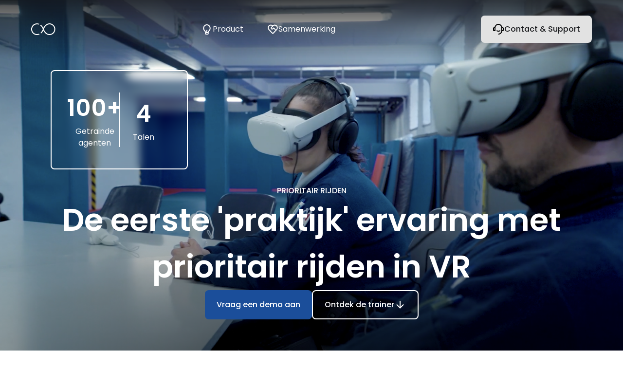

--- FILE ---
content_type: text/html; charset=utf-8
request_url: https://www.prioritairrijden.be/
body_size: 7662
content:
<!DOCTYPE html><!-- Last Published: Wed Dec 18 2024 08:39:38 GMT+0000 (Coordinated Universal Time) --><html data-wf-domain="www.prioritairrijden.be" data-wf-page="648c100fa5e5a4b20d5ddb18" data-wf-site="648c100fa5e5a4b20d5ddb67" lang="EN"><head><meta charset="utf-8"/><title>Prioritair Rijden | De eerste &#x27;praktijk&#x27; ervaring in VR</title><meta content="De interactieve virtual reality film is gemaakt om een koppeling te maken tussen de wat saaiere theorie en de dynamische praktijk van prioritair rijden." name="description"/><meta content="Prioritair Rijden | De eerste &#x27;praktijk&#x27; ervaring in VR" property="og:title"/><meta content="De interactieve virtual reality film is gemaakt om een koppeling te maken tussen de wat saaiere theorie en de dynamische praktijk van prioritair rijden." property="og:description"/><meta content="Prioritair Rijden | De eerste &#x27;praktijk&#x27; ervaring in VR" property="twitter:title"/><meta content="De interactieve virtual reality film is gemaakt om een koppeling te maken tussen de wat saaiere theorie en de dynamische praktijk van prioritair rijden." property="twitter:description"/><meta property="og:type" content="website"/><meta content="summary_large_image" name="twitter:card"/><meta content="width=device-width, initial-scale=1" name="viewport"/><link href="https://cdn.prod.website-files.com/648c100fa5e5a4b20d5ddb67/css/prioritairrijden.webflow.ccd174a67.min.css" rel="stylesheet" type="text/css"/><link href="https://fonts.googleapis.com" rel="preconnect"/><link href="https://fonts.gstatic.com" rel="preconnect" crossorigin="anonymous"/><script src="https://ajax.googleapis.com/ajax/libs/webfont/1.6.26/webfont.js" type="text/javascript"></script><script type="text/javascript">WebFont.load({  google: {    families: ["Poppins:100,100italic,200,200italic,300,300italic,regular,italic,500,500italic,600,600italic,700,700italic,800,800italic,900,900italic"]  }});</script><script type="text/javascript">!function(o,c){var n=c.documentElement,t=" w-mod-";n.className+=t+"js",("ontouchstart"in o||o.DocumentTouch&&c instanceof DocumentTouch)&&(n.className+=t+"touch")}(window,document);</script><link href="https://cdn.prod.website-files.com/648c100fa5e5a4b20d5ddb67/648c100fa5e5a4b20d5ddb40_favicon-scopiclabs.png" rel="shortcut icon" type="image/x-icon"/><link href="https://cdn.prod.website-files.com/648c100fa5e5a4b20d5ddb67/648c100fa5e5a4b20d5ddb41_webclip-image-scopiclabs.png" rel="apple-touch-icon"/><!-- Google Tag Manager -->
<script>(function(w,d,s,l,i){w[l]=w[l]||[];w[l].push({'gtm.start':
new Date().getTime(),event:'gtm.js'});var f=d.getElementsByTagName(s)[0],
j=d.createElement(s),dl=l!='dataLayer'?'&l='+l:'';j.async=true;j.src=
'https://www.googletagmanager.com/gtm.js?id='+i+dl;f.parentNode.insertBefore(j,f);
})(window,document,'script','dataLayer','GTM-TQLJVV45');</script>
<!-- End Google Tag Manager --></head><body class="body"><div class="w-embed w-iframe"><!-- Google Tag Manager (noscript) -->
<noscript><iframe src="https://www.googletagmanager.com/ns.html?id=GTM-TQLJVV45"
height="0" width="0" style="display:none;visibility:hidden"></iframe></noscript>
<!-- End Google Tag Manager (noscript) --></div><nav data-w-id="874450bf-9889-c635-566a-a42a3babdd2c" class="nav-hero"><a href="/" aria-current="page" class="link-block w-inline-block w--current"><img src="https://cdn.prod.website-files.com/648c100fa5e5a4b20d5ddb67/648c100fa5e5a4b20d5ddb27_logo-scopiclabs.svg" loading="lazy" alt="A white infinity symbol that represents the logo of Scopic_Labs the maker of VR-Surveillance."/></a><div class="menu"><a href="/product" class="menu-item w-inline-block"><img src="https://cdn.prod.website-files.com/648c100fa5e5a4b20d5ddb67/648c100fa5e5a4b20d5ddb2a_lightbulb-line.svg" loading="lazy" alt="" class="image-3"/><div class="menu-link-copy">Product</div></a><a href="/collaboration" class="menu-item w-inline-block"><img src="https://cdn.prod.website-files.com/648c100fa5e5a4b20d5ddb67/648c100fa5e5a4b20d5ddb2d_service-line.svg" loading="lazy" alt="" class="image-4"/><div class="menu-link-copy">Samenwerking</div></a><a href="/news" class="menu-item disable w-inline-block"><img src="https://cdn.prod.website-files.com/648c100fa5e5a4b20d5ddb67/648c100fa5e5a4b20d5ddb2b_newspaper-line.svg" loading="lazy" alt="" class="image-5"/><div class="menu-link">News</div></a></div><div class="cta-language"><a href="#" class="menu-item-copy w-inline-block"><img src="https://cdn.prod.website-files.com/648c100fa5e5a4b20d5ddb67/648c100fa5e5a4b20d5ddb29_earth-line.svg" loading="lazy" alt="" class="image-6"/><div class="menu-link">EN</div><img src="https://cdn.prod.website-files.com/648c100fa5e5a4b20d5ddb67/648c100fa5e5a4b20d5ddb2e_arrow-drop-down-line.svg" loading="lazy" alt=""/></a><a href="/contact-support" class="nav-cta w-inline-block"><img src="https://cdn.prod.website-files.com/648c100fa5e5a4b20d5ddb67/648c100fa5e5a4b20d5ddb28_customer-service-line.svg" loading="lazy" alt="" class="image-7"/><div class="text-block">Contact &amp; Support</div></a></div><div data-w-id="63f7fe87-1f96-45ce-a7b5-edf265d26dbb" class="nav-trigger"><div style="-webkit-transform:translate3d(0, 0rem, 0) scale3d(1, 1, 1) rotateX(0) rotateY(0) rotateZ(0deg) skew(0, 0);-moz-transform:translate3d(0, 0rem, 0) scale3d(1, 1, 1) rotateX(0) rotateY(0) rotateZ(0deg) skew(0, 0);-ms-transform:translate3d(0, 0rem, 0) scale3d(1, 1, 1) rotateX(0) rotateY(0) rotateZ(0deg) skew(0, 0);transform:translate3d(0, 0rem, 0) scale3d(1, 1, 1) rotateX(0) rotateY(0) rotateZ(0deg) skew(0, 0)" class="line line-first"></div><div style="-webkit-transform:translate3d(0, 0rem, 0) scale3d(1, 1, 1) rotateX(0) rotateY(0) rotateZ(0deg) skew(0, 0);-moz-transform:translate3d(0, 0rem, 0) scale3d(1, 1, 1) rotateX(0) rotateY(0) rotateZ(0deg) skew(0, 0);-ms-transform:translate3d(0, 0rem, 0) scale3d(1, 1, 1) rotateX(0) rotateY(0) rotateZ(0deg) skew(0, 0);transform:translate3d(0, 0rem, 0) scale3d(1, 1, 1) rotateX(0) rotateY(0) rotateZ(0deg) skew(0, 0)" class="line line-second"></div></div><div style="display:none;-webkit-transform:translate3d(100%, 0%, 0) scale3d(1, 1, 1) rotateX(0) rotateY(0) rotateZ(0) skew(0, 0);-moz-transform:translate3d(100%, 0%, 0) scale3d(1, 1, 1) rotateX(0) rotateY(0) rotateZ(0) skew(0, 0);-ms-transform:translate3d(100%, 0%, 0) scale3d(1, 1, 1) rotateX(0) rotateY(0) rotateZ(0) skew(0, 0);transform:translate3d(100%, 0%, 0) scale3d(1, 1, 1) rotateX(0) rotateY(0) rotateZ(0) skew(0, 0)" class="nav-overlay"><a href="/" aria-current="page" class="overlay-link-block w-inline-block w--current"><img src="https://cdn.prod.website-files.com/648c100fa5e5a4b20d5ddb67/648c100fa5e5a4b20d5ddb27_logo-scopiclabs.svg" loading="lazy" alt="A white infinity symbol that represents the logo of Scopic_Labs the maker of VR-Surveillance."/></a><div class="overlay-menu"><a href="/product" class="menu-item w-inline-block"><img src="https://cdn.prod.website-files.com/648c100fa5e5a4b20d5ddb67/648c100fa5e5a4b20d5ddb2a_lightbulb-line.svg" loading="lazy" alt="" class="image-3"/><div class="menu-link">Product</div></a><a href="/collaboration" class="menu-item w-inline-block"><img src="https://cdn.prod.website-files.com/648c100fa5e5a4b20d5ddb67/648c100fa5e5a4b20d5ddb2d_service-line.svg" loading="lazy" alt="" class="image-4"/><div class="menu-link">Samenwerking</div></a><a href="/news" class="menu-item disable w-inline-block"><img src="https://cdn.prod.website-files.com/648c100fa5e5a4b20d5ddb67/648c100fa5e5a4b20d5ddb2b_newspaper-line.svg" loading="lazy" alt="" class="image-5"/><div class="menu-link">News</div></a></div><div class="overlay-cta-language"><a href="#" class="menu-item-copy w-inline-block"><img src="https://cdn.prod.website-files.com/648c100fa5e5a4b20d5ddb67/648c100fa5e5a4b20d5ddb29_earth-line.svg" loading="lazy" alt="" class="image-6"/><div class="menu-link">EN</div><img src="https://cdn.prod.website-files.com/648c100fa5e5a4b20d5ddb67/648c100fa5e5a4b20d5ddb2e_arrow-drop-down-line.svg" loading="lazy" alt=""/></a><a href="/contact-support" class="nav-cta w-inline-block"><img src="https://cdn.prod.website-files.com/648c100fa5e5a4b20d5ddb67/648c100fa5e5a4b20d5ddb28_customer-service-line.svg" loading="lazy" alt="" class="image-7"/><div class="text-block">Contact &amp; Support</div></a></div></div></nav><section class="hero"><div class="div-block-2 hidden"><div id="w-node-c0c4d10b-3735-1ee9-7413-d804aec37f3d-0d5ddb18" class="stats-trained-officers"><h2 class="heading-3">100+</h2><div class="text-block-2">Getrainde agenten</div></div><img src="https://cdn.prod.website-files.com/648c100fa5e5a4b20d5ddb67/648c100fa5e5a4b20d5ddb5c_Vector%2011.svg" loading="lazy" alt=""/><div class="stats-trained-officers"><h2 class="heading-3">4</h2><div class="text-block-2">Talen</div></div></div><div class="div-block"><div class="sub-heading-white">Prioritair rijden</div><h1 class="heading-1">De eerste &#x27;praktijk&#x27; ervaring met prioritair rijden in VR</h1><div class="div-block-53"><a href="https://www.prioritairrijden.be/product#software" class="primairy-cta w-inline-block"><div class="cta-text-white">Vraag een demo aan</div></a><a href="#vision" class="secundairy-cta-hero w-inline-block"><div class="cta-text-white">Ontdek de trainer</div><img src="https://cdn.prod.website-files.com/648c100fa5e5a4b20d5ddb67/648c100fa5e5a4b20d5ddb5d_arrow-right-line.svg" loading="lazy" alt="" class="image-27"/></a></div></div></section><div class="div-block-54"><section class="section-logo-s-copy"><div class="div-block-4"><img src="https://cdn.prod.website-files.com/648c100fa5e5a4b20d5ddb67/648c1f36480360c9da160417_image%207.png" loading="lazy" alt="Logo of Belgium police force.
"/></div><div class="div-block-6"><img src="https://cdn.prod.website-files.com/648c100fa5e5a4b20d5ddb67/648c1f43c6a80c200fafeb6d_Scopic_Labs_vector%2B2%201.png" loading="lazy" alt="Logo of Scopic_Labs."/></div></section></div><section id="vision" class="vision"><div class="div-block-25"><div class="sub-heading">De uitdaging</div><h2 class="heading-2">Veiligheidsprincipes leren en gebruiken</h2><div class="body-text">De Politiezone (PZ) Gent wilde haar studenten en collega’s op een effectievere en meer hedendaagse wijze trainen in prioritair rijden; de snelle, veilige respons op noodoproepen. Voorheen vertrouwden ze voor de theoretische kaders op een powerpoint presentatie. Hiermee werd bijvoorbeeld het abstracte wettelijke kader onderwezen. Zonder visuele kapstok blijkt dit echter complex om te internaliseren wat ook kan leiden tot interpretatieverschillen. Verder bleek dat deze nieuwe informatie tijdens het praktische deel van de training in de auto te beperkt werd toegepast. <br/><br/>Daarom werd gezocht werd naar een methodiek waarmee de belangrijke theorie door de studenten intuïtief kon worden gekoppeld aan de praktijk. Mede dankzij de waardevolle samenwerking met Scopic_Labs heeft PZ Gent nu een interactieve, filmrealistische Virtual Reality (VR) ervaring gerealiseerd en geïntegreerd in een herzien training programma. Studenten ervaren nu een echte praktijksituatie wat resulteert in visuele ankers waaraan de theorie wordt gekoppeld. Herkenning van deze situaties in de praktijk lijdt tot betere prestaties.En draagt het bij aan het verbeteren van het geven van constructieve feedback aan collega’s. </div></div></section><section class="video"><div id="video-showcase" style="padding-top:56.27659574468085%" class="w-video w-embed"><iframe class="embedly-embed" src="//cdn.embedly.com/widgets/media.html?src=https%3A%2F%2Fplayer.vimeo.com%2Fvideo%2F816458314%3Fh%3D816e34e0d5%26app_id%3D122963&dntp=1&display_name=Vimeo&url=https%3A%2F%2Fvimeo.com%2F816458314%2F816e34e0d5&image=https%3A%2F%2Fi.vimeocdn.com%2Fvideo%2F1653250237-abedc13f253803156b502bf373e757e499ad86447d465a90a6602a72c6c56943-d_1280&key=96f1f04c5f4143bcb0f2e68c87d65feb&type=text%2Fhtml&schema=vimeo" scrolling="no" allowfullscreen title="VR Emergency Responder"></iframe></div></section><section class="section-left"><div class="div-block-26"><div class="sub-heading">het probleem</div><h2 class="heading-2">Gemis van praktijk in theorie</h2><div class="body-text">Het blijkt ook met concrete voorbeelden niet altijd evident waarom bepaalde theorie relevant is. Bijvoorbeeld waarom “zien en gezien worden” belangrijk is tijdens een prioritaire rit en wat dit bekent in de praktijk. Vooral wanneer dit niet ter harte wordt genomen. Theorie en protocollen zijn vaak abstract totdat visueel wordt gemaakt wat de consequenties (kunnen) zijn. Ook maakte de aard en de complexiteit van de theorie en het vooruitzicht op het oefenen van prioritair rijden op de weg het lastig voor studenten om de leerstof te absorberen en tijdens het praktijkgedeelte van de “Prioritair rijden” goed in te zetten.  </div></div></section><section class="section-right"><div class="div-block-26"><div class="sub-heading">Wat zie je in Vr?</div><h2 class="heading-2">Je eerste prioritaire opdracht</h2><div class="body-text">Virtual reality komt zeer dichtbij de realiteit. En is ook in staat gebleken om bepaalde fysieke reacties bij mensen op te roepen. Dit helpt bij het verankeren van beelden in het geheugen. <br/><br/>Studenten ervaren tijden de interactieve virtuele “Prioritair rijden” ervaring als bijrijder een echte rit in een politieauto. Wat begint als een alledaagse surveillance wordt door enkele berichten van de meldkamer al snel een prioritaire rit. Of is dat niet correct? In ieder geval gaat de collega snel richting het plaats delict (PD). Briljante manoeuvres worden afgewisseld met bedenkelijke handelingen. <br/><br/>Studenten beantwoorden tijdens deze ervaringen intuïtief enkele vragen. De antwoorden worden tijdens de theorieles door de trainers gebruikt om anekdotisch belangrijke momenten verder te benadrukken.<br/></div><div class="div-block-10"><a href="/product" class="secundairy-cta w-inline-block"><div class="text-block">Bekijk de training</div><img src="https://cdn.prod.website-files.com/648c100fa5e5a4b20d5ddb67/648c100fa5e5a4b20d5ddb37_arrow-right-line.svg" loading="lazy" alt="" class="image-2"/></a></div></div></section><img src="https://cdn.prod.website-files.com/648c100fa5e5a4b20d5ddb67/648c2616b611650ce16cfa24_policecar.png" loading="lazy" sizes="100vw" srcset="https://cdn.prod.website-files.com/648c100fa5e5a4b20d5ddb67/648c2616b611650ce16cfa24_policecar-p-500.png 500w, https://cdn.prod.website-files.com/648c100fa5e5a4b20d5ddb67/648c2616b611650ce16cfa24_policecar-p-800.png 800w, https://cdn.prod.website-files.com/648c100fa5e5a4b20d5ddb67/648c2616b611650ce16cfa24_policecar-p-1080.png 1080w, https://cdn.prod.website-files.com/648c100fa5e5a4b20d5ddb67/648c2616b611650ce16cfa24_policecar.png 1221w" alt="Belgium police car driving towards you with emergency lights on.
" class="image-16"/><section class="section-right"><div class="div-block-63"><div class="sub-heading">Resultaten</div><h2 class="heading-2">Een koppeling tussen theorie en praktijk</h2><div class="body-text">Het bieden van een virtuele praktijkervaring blijkt de benodigde brug tussen de theorie en de praktijk. “Opeens” wordt helder waarom bepaalde regels en protocollen bestaan, en helpt de soms intensieve interactieve Virtual Reality ervaring bij het maken van een “mentale notities”. Mede hierdoor hoeven de trainers tijdens de daadwerkelijke praktijksessies minder theorie te herhalen, en kunnen ze dieper ingaan op voertuigbeheersing en verkeersinzicht. Een andere positief resultaat van de interactieve VR training is de toegenomen bereidwilligheid van agenten om constructieve feedback over het rijgedrag en keuzes aan collega’s te geven. </div></div><div class="div-block-48"><div class="div-block-28-copy"><div><h3 class="heading-5">Higher participation rates with VR</h3><div class="body-text">Bias can discourage individuals from actively participating in learning, resulting in the avoidance of essential activities and a lack of compliance with policies. However, virtual reality stands out as a promising solution because it captures higher officer participation rates, thanks to its novelty and the intrinsic enjoyment it offers.</div></div><div class="div-block-button"><a href="https://vr-surveillance.webflow.io/news/iacp-2022-how-virtual-reality-can-reduce-profiling-in-policing" class="secundairy-cta w-inline-block"><div class="text-block">Read research paper</div><img src="https://cdn.prod.website-files.com/648c100fa5e5a4b20d5ddb67/648c100fa5e5a4b20d5ddb37_arrow-right-line.svg" loading="lazy" alt="" class="image-2"/></a></div></div><div class="div-block-28-copy"><div><h4 class="heading-5">VR training vs mobile training</h4><div class="body-text">360° VR video trainings go beyond traditional 2D trainings on smartphones. They help promote a positive attitude towards the topic of ethnic profiling.</div></div><div class="div-block-button"><a href="https://vr-surveillance.webflow.io/news/evaluation-of-a-360deg-vr-training-against-ethnic-profiling" class="secundairy-cta w-inline-block"><div class="text-block">Read research paper</div><img src="https://cdn.prod.website-files.com/648c100fa5e5a4b20d5ddb67/648c100fa5e5a4b20d5ddb37_arrow-right-line.svg" loading="lazy" alt="" class="image-2"/></a></div></div></div></section><section id="quote" class="quote"><h3 class="heading-4">Met de VR-training kunnen we studenten meteen praktijkervaring bieden om vervolgens de theorie beter te laten bevatten. Virtual Reality stelt ons in staat om uiterst realistische noodsituaties te simuleren, wat vroeger onmogelijk was.</h3><div class="text-block-4">Steve Delbecq // Hoofdinspecteur Belgische Politie</div></section><section class="solutions"><div class="div-block-28"><div class="sub-heading">Product</div><h2 class="heading-2">Prioritair rijden</h2><div class="body-text">De VR-trainer biedt een gecontroleerde omgeving om gevaarlijke situaties te ervaren, en geeft de trainer houvast om de theoretische kennis aan te kunnen koppelen.</div></div><div class="div-block-13"><a id="w-node-_1e5aaaa2-7e09-8923-a434-2fed9062eb1b-0d5ddb18" href="https://prioritairrijden.be/product#software" class="software w-inline-block"><div class="div-block-20"><div class="div-block-16"><div class="small-sub-text">Compatibel met veel VR-headsets</div></div></div><div class="div-block-21-copy-copy"><div class="div-block-17"><h3 class="heading-5-black">Een interactieve virtual reality trainer</h3><div class="body-text-black-copy">Controleer de beschikbaarheid van de applicatie in de taal van jouw land.</div></div><div class="div-block-16-white"><img src="https://cdn.prod.website-files.com/648c100fa5e5a4b20d5ddb67/648c100fa5e5a4b20d5ddb37_arrow-right-line.svg" loading="lazy" alt="" class="image-13"/></div></div></a><img src="https://cdn.prod.website-files.com/648c100fa5e5a4b20d5ddb67/648c100fa5e5a4b20d5ddb58_My%20Movie%203.gif" loading="lazy" id="w-node-eeedabb2-8854-53df-32ff-77842eca578e-0d5ddb18" alt="GIF of a police trainer that opens a flight case with vr headsets and headphones." class="image-24"/><a id="w-node-ea8954aa-b42f-1564-0d3b-0337d475ddb8-0d5ddb18" href="https://prioritairrijden.be/product#hardware" class="hardware w-inline-block"><div class="div-block-17"><h4 class="heading-5">Classroom in a box</h4><div class="body-text">Geen VR-headset? Geen probleem. Je kunt een flightcase met VR-headsets meesturen met de trainingssoftware.</div></div><div class="div-block-52"><div class="div-block-16-black"><img src="https://cdn.prod.website-files.com/648c100fa5e5a4b20d5ddb67/648c100fa5e5a4b20d5ddb2f_arrow-right-line.svg" loading="lazy" width="40" height="40" alt="" class="image-13"/></div></div></a></div></section><img src="https://cdn.prod.website-files.com/648c100fa5e5a4b20d5ddb67/648c100fa5e5a4b20d5ddb49_policemen.png" loading="lazy" sizes="100vw" srcset="https://cdn.prod.website-files.com/648c100fa5e5a4b20d5ddb67/648c100fa5e5a4b20d5ddb49_policemen-p-500.png 500w, https://cdn.prod.website-files.com/648c100fa5e5a4b20d5ddb67/648c100fa5e5a4b20d5ddb49_policemen-p-800.png 800w, https://cdn.prod.website-files.com/648c100fa5e5a4b20d5ddb67/648c100fa5e5a4b20d5ddb49_policemen-p-1080.png 1080w, https://cdn.prod.website-files.com/648c100fa5e5a4b20d5ddb67/648c100fa5e5a4b20d5ddb49_policemen-p-1600.png 1600w, https://cdn.prod.website-files.com/648c100fa5e5a4b20d5ddb67/648c100fa5e5a4b20d5ddb49_policemen.png 1920w" alt="Close up of the face of a policemen who is looking to the left." class="image-23"/><section class="news-items"><div class="sub-heading">News</div><h2 class="heading-2">Stay up to date</h2><div class="collection-list-wrapper w-dyn-list"><div fs-cmsfilter-element="list" role="list" class="collection-list-all-news w-dyn-items"><div id="w-node-_18b7709b-4470-f233-832d-e9a3f05738d5-0d5ddb18" role="listitem" class="collection-item w-dyn-item"><div><a href="/news/virtual-in-sanity-police-chief-magazine" class="link-block-6-copy w-inline-block"><div class="text-block-6">6/3/2023</div><div style="background-image:url(&quot;https://cdn.prod.website-files.com/648c100fa5e5a4b20d5ddb25/648c100fa5e5a4b20d5ddb71_logo-name-blue.png&quot;)" class="div-block-44"></div><h3 class="heading-5">Virtual (In)sanity // Police Chief Magazine</h3><div class="body-text">The Added Value of VR in Preventing Ethnic Profiling</div><div fs-cmsfilter-field="categories" class="text-block-11">Updates</div><div fs-cmsfilter-field="categories" class="text-block-12">All news</div></a></div></div><div id="w-node-_18b7709b-4470-f233-832d-e9a3f05738d5-0d5ddb18" role="listitem" class="collection-item w-dyn-item"><div><a href="/news/agenten-ergeren-zich-aan-discussie-etnisch-profileren-staan-altijd-met-1-0-achter" class="link-block-6-copy w-inline-block"><div class="text-block-6">31/1/2023</div><div style="background-image:url(&quot;https://cdn.prod.website-files.com/648c100fa5e5a4b20d5ddb25/648c100fa5e5a4b20d5ddbb3_agenten-ergeren-zich-aan-discussie-etnisch-profileren-staan-altijd-met-1-0-achter.png&quot;)" class="div-block-44"></div><h3 class="heading-5">Agenten ergeren zich aan discussie etnisch profileren: &#x27;Staan altijd met 1-0 achter&#x27;</h3><div class="body-text">Agenten ergeren zich aan discussie etnisch profileren: &#x27;Staan altijd met 1-0 achter&#x27;</div><div fs-cmsfilter-field="categories" class="text-block-11">Updates</div><div fs-cmsfilter-field="categories" class="text-block-12">All news</div></a></div></div></div></div><div class="div-block-23"><a href="/news" class="nav-cta w-inline-block"><div class="text-block">Explore more news</div><img src="https://cdn.prod.website-files.com/648c100fa5e5a4b20d5ddb67/648c100fa5e5a4b20d5ddb37_arrow-right-line.svg" loading="lazy" alt="" class="image-7"/></a></div></section><a href="/contact-support" class="contact-banner w-inline-block"><h4 class="heading-4">Heb je vragen? Kom in contact</h4><img src="https://cdn.prod.website-files.com/648c100fa5e5a4b20d5ddb67/648c1d92dfbfa21a1a33588d_contact-icon.svg" loading="lazy" alt="" class="image-30"/></a><div class="rl_footer3_component"><div class="rl-padding-global-2"><div class="rl-container-large-2"><div class="rl-padding-section-medium"><div class="w-layout-grid rl_footer3_menu-wrapper"><div id="w-node-_364ef369-357b-f98e-0c07-604d2da43a28-0d5ddb18" class="rl_footer3_link-list"><div class="h1-subtitle-dark">Contact us</div><div class="div-block-38"><a href="tel:+31650243005" class="rl_footer3_link">+316 5024 3005</a><a href="mailto:info@scopiclabs.com" class="rl_footer3_link">info@scopiclabs.com</a><div class="w-layout-grid rl_footer3_social-list"><a href="https://www.linkedin.com/company/scopic-labs/" class="rl_footer3_social-link w-inline-block"><img src="https://cdn.prod.website-files.com/648c100fa5e5a4b20d5ddb67/648c1e6466d8d1d8f1a4d065_linkedin-icon.svg" loading="lazy" alt=""/><div class="body-text">LinkedIn</div></a></div></div></div><div id="w-node-_990128e4-0f21-8a9f-eb6a-65cc868ec989-0d5ddb18" class="div-block-49"><div class="h1-subtitle-dark">Find us</div><a href="https://www.google.com/maps/place/Slijperweg+12,+1032+KV+Amsterdam/@52.4003778,4.904278,17z/data=!3m1!4b1!4m6!3m5!1s0x47c60846790abcd1:0xfcc93473e2c76d4!8m2!3d52.4003778!4d4.9068529!16s%2Fg%2F11q9ppzxjt" class="link-block-4 w-inline-block"><div class="div-block-37"><div class="body-text">Asterweg 131</div><div class="body-text">1031 HM Amsterdam</div><div class="body-text">Nederland</div></div></a></div><div class="explore-links"><div class="h1-subtitle-dark">Explore</div><div class="div-block-36"><a href="/" aria-current="page" class="rl_footer3_link w--current">Home</a><a href="/product" class="rl_footer3_link">Product</a><a href="/collaboration" class="rl_footer3_link">Samenwerking</a><a href="/news" class="rl_footer3_link disable">News</a><a href="/contact-support" class="rl_footer3_link">Contact &amp; Support</a></div></div></div><div class="rl_footer3_spacing-block-4"></div><div class="rl_footer3_line-divider"></div><div class="rl_footer3_spacing-block-5"></div><div class="rl_footer3_bottom-wrapper"><div class="rl_footer3_credit-text">© 2023 Scopic_Labs. All right reserved.</div><div class="w-layout-grid rl_footer3_legal-list"><a href="#" class="rl_footer3_legal-link">Privacy Policy</a><a href="#" class="rl_footer3_legal-link">Terms of Service</a></div></div></div></div></div></div><script src="https://d3e54v103j8qbb.cloudfront.net/js/jquery-3.5.1.min.dc5e7f18c8.js?site=648c100fa5e5a4b20d5ddb67" type="text/javascript" integrity="sha256-9/aliU8dGd2tb6OSsuzixeV4y/faTqgFtohetphbbj0=" crossorigin="anonymous"></script><script src="https://cdn.prod.website-files.com/648c100fa5e5a4b20d5ddb67/js/webflow.e9001432211b7412d9447e2e3210440f.js" type="text/javascript"></script><script>
$(document).ready(function() {
$(".return").click(function() {
window.history.back();
       });
});
</script></body></html>

--- FILE ---
content_type: text/html; charset=UTF-8
request_url: https://player.vimeo.com/video/816458314?app_id=122963&h=816e34e0d5&referrer=https%3A%2F%2Fwww.prioritairrijden.be%2F
body_size: 6787
content:
<!DOCTYPE html>
<html lang="en">
<head>
  <meta charset="utf-8">
  <meta name="viewport" content="width=device-width,initial-scale=1,user-scalable=yes">
  
  <link rel="canonical" href="https://player.vimeo.com/video/816458314?h=816e34e0d5">
  <meta name="googlebot" content="noindex,indexifembedded">
  
  
  <title>VR Emergency Responder on Vimeo</title>
  <style>
      body, html, .player, .fallback {
          overflow: hidden;
          width: 100%;
          height: 100%;
          margin: 0;
          padding: 0;
      }
      .fallback {
          
              background-color: transparent;
          
      }
      .player.loading { opacity: 0; }
      .fallback iframe {
          position: fixed;
          left: 0;
          top: 0;
          width: 100%;
          height: 100%;
      }
  </style>
  <link rel="modulepreload" href="https://f.vimeocdn.com/p/4.46.26/js/player.module.js" crossorigin="anonymous">
  <link rel="modulepreload" href="https://f.vimeocdn.com/p/4.46.26/js/vendor.module.js" crossorigin="anonymous">
  <link rel="preload" href="https://f.vimeocdn.com/p/4.46.26/css/player.css" as="style">
</head>

<body>


<div class="vp-placeholder">
    <style>
        .vp-placeholder,
        .vp-placeholder-thumb,
        .vp-placeholder-thumb::before,
        .vp-placeholder-thumb::after {
            position: absolute;
            top: 0;
            bottom: 0;
            left: 0;
            right: 0;
        }
        .vp-placeholder {
            visibility: hidden;
            width: 100%;
            max-height: 100%;
            height: calc(816 / 1920 * 100vw);
            max-width: calc(1920 / 816 * 100vh);
            margin: auto;
        }
        .vp-placeholder-carousel {
            display: none;
            background-color: #000;
            position: absolute;
            left: 0;
            right: 0;
            bottom: -60px;
            height: 60px;
        }
    </style>

    

    
        <style>
            .vp-placeholder-thumb {
                overflow: hidden;
                width: 100%;
                max-height: 100%;
                margin: auto;
            }
            .vp-placeholder-thumb::before,
            .vp-placeholder-thumb::after {
                content: "";
                display: block;
                filter: blur(7px);
                margin: 0;
                background: url(https://i.vimeocdn.com/video/1653250237-abedc13f253803156b502bf373e757e499ad86447d465a90a6602a72c6c56943-d?mw=80&q=85) 50% 50% / contain no-repeat;
            }
            .vp-placeholder-thumb::before {
                 
                margin: -30px;
            }
        </style>
    

    <div class="vp-placeholder-thumb"></div>
    <div class="vp-placeholder-carousel"></div>
    <script>function placeholderInit(t,h,d,s,n,o){var i=t.querySelector(".vp-placeholder"),v=t.querySelector(".vp-placeholder-thumb");if(h){var p=function(){try{return window.self!==window.top}catch(a){return!0}}(),w=200,y=415,r=60;if(!p&&window.innerWidth>=w&&window.innerWidth<y){i.style.bottom=r+"px",i.style.maxHeight="calc(100vh - "+r+"px)",i.style.maxWidth="calc("+n+" / "+o+" * (100vh - "+r+"px))";var f=t.querySelector(".vp-placeholder-carousel");f.style.display="block"}}if(d){var e=new Image;e.onload=function(){var a=n/o,c=e.width/e.height;if(c<=.95*a||c>=1.05*a){var l=i.getBoundingClientRect(),g=l.right-l.left,b=l.bottom-l.top,m=window.innerWidth/g*100,x=window.innerHeight/b*100;v.style.height="calc("+e.height+" / "+e.width+" * "+m+"vw)",v.style.maxWidth="calc("+e.width+" / "+e.height+" * "+x+"vh)"}i.style.visibility="visible"},e.src=s}else i.style.visibility="visible"}
</script>
    <script>placeholderInit(document,  false ,  true , "https://i.vimeocdn.com/video/1653250237-abedc13f253803156b502bf373e757e499ad86447d465a90a6602a72c6c56943-d?mw=80\u0026q=85",  1920 ,  816 );</script>
</div>

<div id="player" class="player"></div>
<script>window.playerConfig = {"cdn_url":"https://f.vimeocdn.com","vimeo_api_url":"api.vimeo.com","request":{"files":{"dash":{"cdns":{"akfire_interconnect_quic":{"avc_url":"https://vod-adaptive-ak.vimeocdn.com/exp=1770138527~acl=%2F3396bec6-c9ef-4d52-b415-27caad4f8706%2Fpsid%3D0638b6e53fc77f755134e4fe24dd985e8f642baa678e9843b1d041ef508234f4%2F%2A~hmac=3377a6f726a521f35659fb442d4759d63edede6b3bb8b75b4545c0699a4a099e/3396bec6-c9ef-4d52-b415-27caad4f8706/psid=0638b6e53fc77f755134e4fe24dd985e8f642baa678e9843b1d041ef508234f4/v2/playlist/av/primary/prot/cXNyPTE/playlist.json?omit=av1-hevc\u0026pathsig=8c953e4f~a24r8dxd_pwH0cCCIFvj8YVIztLoFRYQkgCDg8otTBs\u0026qsr=1\u0026r=dXM%3D\u0026rh=3RNBLW","origin":"gcs","url":"https://vod-adaptive-ak.vimeocdn.com/exp=1770138527~acl=%2F3396bec6-c9ef-4d52-b415-27caad4f8706%2Fpsid%3D0638b6e53fc77f755134e4fe24dd985e8f642baa678e9843b1d041ef508234f4%2F%2A~hmac=3377a6f726a521f35659fb442d4759d63edede6b3bb8b75b4545c0699a4a099e/3396bec6-c9ef-4d52-b415-27caad4f8706/psid=0638b6e53fc77f755134e4fe24dd985e8f642baa678e9843b1d041ef508234f4/v2/playlist/av/primary/prot/cXNyPTE/playlist.json?pathsig=8c953e4f~a24r8dxd_pwH0cCCIFvj8YVIztLoFRYQkgCDg8otTBs\u0026qsr=1\u0026r=dXM%3D\u0026rh=3RNBLW"},"fastly_skyfire":{"avc_url":"https://skyfire.vimeocdn.com/1770138527-0x050aa7b639764a055d7ecd44b9a3cf9071939f0b/3396bec6-c9ef-4d52-b415-27caad4f8706/psid=0638b6e53fc77f755134e4fe24dd985e8f642baa678e9843b1d041ef508234f4/v2/playlist/av/primary/prot/cXNyPTE/playlist.json?omit=av1-hevc\u0026pathsig=8c953e4f~a24r8dxd_pwH0cCCIFvj8YVIztLoFRYQkgCDg8otTBs\u0026qsr=1\u0026r=dXM%3D\u0026rh=3RNBLW","origin":"gcs","url":"https://skyfire.vimeocdn.com/1770138527-0x050aa7b639764a055d7ecd44b9a3cf9071939f0b/3396bec6-c9ef-4d52-b415-27caad4f8706/psid=0638b6e53fc77f755134e4fe24dd985e8f642baa678e9843b1d041ef508234f4/v2/playlist/av/primary/prot/cXNyPTE/playlist.json?pathsig=8c953e4f~a24r8dxd_pwH0cCCIFvj8YVIztLoFRYQkgCDg8otTBs\u0026qsr=1\u0026r=dXM%3D\u0026rh=3RNBLW"}},"default_cdn":"akfire_interconnect_quic","separate_av":true,"streams":[{"profile":"d0b41bac-2bf2-4310-8113-df764d486192","id":"687363fd-cf95-4e1e-a0b2-b8966f2843c6","fps":25,"quality":"240p"},{"profile":"5ff7441f-4973-4241-8c2e-976ef4a572b0","id":"8ef99039-2e32-4199-82b5-966e3f49f9c1","fps":25,"quality":"1080p"},{"profile":"f9e4a5d7-8043-4af3-b231-641ca735a130","id":"54154837-39f8-4ea0-b194-a98edbb5a53f","fps":25,"quality":"540p"},{"profile":"c3347cdf-6c91-4ab3-8d56-737128e7a65f","id":"8bf6cda5-ddb0-4ca2-9b3b-9af10678c7ef","fps":25,"quality":"360p"},{"profile":"f3f6f5f0-2e6b-4e90-994e-842d1feeabc0","id":"fd6589c9-cc97-4959-a952-a7583feb2dec","fps":25,"quality":"720p"}],"streams_avc":[{"profile":"5ff7441f-4973-4241-8c2e-976ef4a572b0","id":"8ef99039-2e32-4199-82b5-966e3f49f9c1","fps":25,"quality":"1080p"},{"profile":"f9e4a5d7-8043-4af3-b231-641ca735a130","id":"54154837-39f8-4ea0-b194-a98edbb5a53f","fps":25,"quality":"540p"},{"profile":"c3347cdf-6c91-4ab3-8d56-737128e7a65f","id":"8bf6cda5-ddb0-4ca2-9b3b-9af10678c7ef","fps":25,"quality":"360p"},{"profile":"f3f6f5f0-2e6b-4e90-994e-842d1feeabc0","id":"fd6589c9-cc97-4959-a952-a7583feb2dec","fps":25,"quality":"720p"},{"profile":"d0b41bac-2bf2-4310-8113-df764d486192","id":"687363fd-cf95-4e1e-a0b2-b8966f2843c6","fps":25,"quality":"240p"}]},"hls":{"captions":"https://vod-adaptive-ak.vimeocdn.com/exp=1770138527~acl=%2F3396bec6-c9ef-4d52-b415-27caad4f8706%2Fpsid%3D0638b6e53fc77f755134e4fe24dd985e8f642baa678e9843b1d041ef508234f4%2F%2A~hmac=3377a6f726a521f35659fb442d4759d63edede6b3bb8b75b4545c0699a4a099e/3396bec6-c9ef-4d52-b415-27caad4f8706/psid=0638b6e53fc77f755134e4fe24dd985e8f642baa678e9843b1d041ef508234f4/v2/playlist/av/primary/sub/96871965-c-en-x-autogen/prot/cXNyPTE/playlist.m3u8?ext-subs=1\u0026omit=opus\u0026pathsig=8c953e4f~AaqShrzINWKCkTtRaQhvKEbtbTXoIS3x7OIoarPKv4M\u0026qsr=1\u0026r=dXM%3D\u0026rh=3RNBLW\u0026sf=fmp4","cdns":{"akfire_interconnect_quic":{"avc_url":"https://vod-adaptive-ak.vimeocdn.com/exp=1770138527~acl=%2F3396bec6-c9ef-4d52-b415-27caad4f8706%2Fpsid%3D0638b6e53fc77f755134e4fe24dd985e8f642baa678e9843b1d041ef508234f4%2F%2A~hmac=3377a6f726a521f35659fb442d4759d63edede6b3bb8b75b4545c0699a4a099e/3396bec6-c9ef-4d52-b415-27caad4f8706/psid=0638b6e53fc77f755134e4fe24dd985e8f642baa678e9843b1d041ef508234f4/v2/playlist/av/primary/sub/96871965-c-en-x-autogen/prot/cXNyPTE/playlist.m3u8?ext-subs=1\u0026omit=av1-hevc-opus\u0026pathsig=8c953e4f~AaqShrzINWKCkTtRaQhvKEbtbTXoIS3x7OIoarPKv4M\u0026qsr=1\u0026r=dXM%3D\u0026rh=3RNBLW\u0026sf=fmp4","captions":"https://vod-adaptive-ak.vimeocdn.com/exp=1770138527~acl=%2F3396bec6-c9ef-4d52-b415-27caad4f8706%2Fpsid%3D0638b6e53fc77f755134e4fe24dd985e8f642baa678e9843b1d041ef508234f4%2F%2A~hmac=3377a6f726a521f35659fb442d4759d63edede6b3bb8b75b4545c0699a4a099e/3396bec6-c9ef-4d52-b415-27caad4f8706/psid=0638b6e53fc77f755134e4fe24dd985e8f642baa678e9843b1d041ef508234f4/v2/playlist/av/primary/sub/96871965-c-en-x-autogen/prot/cXNyPTE/playlist.m3u8?ext-subs=1\u0026omit=opus\u0026pathsig=8c953e4f~AaqShrzINWKCkTtRaQhvKEbtbTXoIS3x7OIoarPKv4M\u0026qsr=1\u0026r=dXM%3D\u0026rh=3RNBLW\u0026sf=fmp4","origin":"gcs","url":"https://vod-adaptive-ak.vimeocdn.com/exp=1770138527~acl=%2F3396bec6-c9ef-4d52-b415-27caad4f8706%2Fpsid%3D0638b6e53fc77f755134e4fe24dd985e8f642baa678e9843b1d041ef508234f4%2F%2A~hmac=3377a6f726a521f35659fb442d4759d63edede6b3bb8b75b4545c0699a4a099e/3396bec6-c9ef-4d52-b415-27caad4f8706/psid=0638b6e53fc77f755134e4fe24dd985e8f642baa678e9843b1d041ef508234f4/v2/playlist/av/primary/sub/96871965-c-en-x-autogen/prot/cXNyPTE/playlist.m3u8?ext-subs=1\u0026omit=opus\u0026pathsig=8c953e4f~AaqShrzINWKCkTtRaQhvKEbtbTXoIS3x7OIoarPKv4M\u0026qsr=1\u0026r=dXM%3D\u0026rh=3RNBLW\u0026sf=fmp4"},"fastly_skyfire":{"avc_url":"https://skyfire.vimeocdn.com/1770138527-0x050aa7b639764a055d7ecd44b9a3cf9071939f0b/3396bec6-c9ef-4d52-b415-27caad4f8706/psid=0638b6e53fc77f755134e4fe24dd985e8f642baa678e9843b1d041ef508234f4/v2/playlist/av/primary/sub/96871965-c-en-x-autogen/prot/cXNyPTE/playlist.m3u8?ext-subs=1\u0026omit=av1-hevc-opus\u0026pathsig=8c953e4f~AaqShrzINWKCkTtRaQhvKEbtbTXoIS3x7OIoarPKv4M\u0026qsr=1\u0026r=dXM%3D\u0026rh=3RNBLW\u0026sf=fmp4","captions":"https://skyfire.vimeocdn.com/1770138527-0x050aa7b639764a055d7ecd44b9a3cf9071939f0b/3396bec6-c9ef-4d52-b415-27caad4f8706/psid=0638b6e53fc77f755134e4fe24dd985e8f642baa678e9843b1d041ef508234f4/v2/playlist/av/primary/sub/96871965-c-en-x-autogen/prot/cXNyPTE/playlist.m3u8?ext-subs=1\u0026omit=opus\u0026pathsig=8c953e4f~AaqShrzINWKCkTtRaQhvKEbtbTXoIS3x7OIoarPKv4M\u0026qsr=1\u0026r=dXM%3D\u0026rh=3RNBLW\u0026sf=fmp4","origin":"gcs","url":"https://skyfire.vimeocdn.com/1770138527-0x050aa7b639764a055d7ecd44b9a3cf9071939f0b/3396bec6-c9ef-4d52-b415-27caad4f8706/psid=0638b6e53fc77f755134e4fe24dd985e8f642baa678e9843b1d041ef508234f4/v2/playlist/av/primary/sub/96871965-c-en-x-autogen/prot/cXNyPTE/playlist.m3u8?ext-subs=1\u0026omit=opus\u0026pathsig=8c953e4f~AaqShrzINWKCkTtRaQhvKEbtbTXoIS3x7OIoarPKv4M\u0026qsr=1\u0026r=dXM%3D\u0026rh=3RNBLW\u0026sf=fmp4"}},"default_cdn":"akfire_interconnect_quic","separate_av":true}},"file_codecs":{"av1":[],"avc":["8ef99039-2e32-4199-82b5-966e3f49f9c1","54154837-39f8-4ea0-b194-a98edbb5a53f","8bf6cda5-ddb0-4ca2-9b3b-9af10678c7ef","fd6589c9-cc97-4959-a952-a7583feb2dec","687363fd-cf95-4e1e-a0b2-b8966f2843c6"],"hevc":{"dvh1":[],"hdr":[],"sdr":[]}},"lang":"en","referrer":"https://www.prioritairrijden.be/","cookie_domain":".vimeo.com","signature":"ad1b0c7c3d54876947ade93a2e20e2b6","timestamp":1770134927,"expires":3600,"text_tracks":[{"id":96871965,"lang":"en-x-autogen","url":"https://captions.vimeo.com/captions/96871965.vtt?expires=1770138527\u0026sig=9e604a87727b6d3942c24bf907e8503bf0eb9394","kind":"captions","label":"English (auto-generated)","provenance":"ai_generated","default":true}],"thumb_preview":{"url":"https://videoapi-sprites.vimeocdn.com/video-sprites/image/33a8e952-f065-4004-9b4b-c3ebf98e4e86.0.jpeg?ClientID=sulu\u0026Expires=1770138527\u0026Signature=9b5414bee8369ed23fe9a2c18b4379619f5b6743","height":2640,"width":6204,"frame_height":240,"frame_width":564,"columns":11,"frames":120},"currency":"USD","session":"47a90b9a4e8461344ff5d94095c4f1ffebb1c9301770134927","cookie":{"volume":1,"quality":null,"hd":0,"captions":null,"transcript":null,"captions_styles":{"color":null,"fontSize":null,"fontFamily":null,"fontOpacity":null,"bgOpacity":null,"windowColor":null,"windowOpacity":null,"bgColor":null,"edgeStyle":null},"audio_language":null,"audio_kind":null,"qoe_survey_vote":0},"build":{"backend":"31e9776","js":"4.46.26"},"urls":{"js":"https://f.vimeocdn.com/p/4.46.26/js/player.js","js_base":"https://f.vimeocdn.com/p/4.46.26/js","js_module":"https://f.vimeocdn.com/p/4.46.26/js/player.module.js","js_vendor_module":"https://f.vimeocdn.com/p/4.46.26/js/vendor.module.js","locales_js":{"de-DE":"https://f.vimeocdn.com/p/4.46.26/js/player.de-DE.js","en":"https://f.vimeocdn.com/p/4.46.26/js/player.js","es":"https://f.vimeocdn.com/p/4.46.26/js/player.es.js","fr-FR":"https://f.vimeocdn.com/p/4.46.26/js/player.fr-FR.js","ja-JP":"https://f.vimeocdn.com/p/4.46.26/js/player.ja-JP.js","ko-KR":"https://f.vimeocdn.com/p/4.46.26/js/player.ko-KR.js","pt-BR":"https://f.vimeocdn.com/p/4.46.26/js/player.pt-BR.js","zh-CN":"https://f.vimeocdn.com/p/4.46.26/js/player.zh-CN.js"},"ambisonics_js":"https://f.vimeocdn.com/p/external/ambisonics.min.js","barebone_js":"https://f.vimeocdn.com/p/4.46.26/js/barebone.js","chromeless_js":"https://f.vimeocdn.com/p/4.46.26/js/chromeless.js","three_js":"https://f.vimeocdn.com/p/external/three.rvimeo.min.js","vuid_js":"https://f.vimeocdn.com/js_opt/modules/utils/vuid.min.js","hive_sdk":"https://f.vimeocdn.com/p/external/hive-sdk.js","hive_interceptor":"https://f.vimeocdn.com/p/external/hive-interceptor.js","proxy":"https://player.vimeo.com/static/proxy.html","css":"https://f.vimeocdn.com/p/4.46.26/css/player.css","chromeless_css":"https://f.vimeocdn.com/p/4.46.26/css/chromeless.css","fresnel":"https://arclight.vimeo.com/add/player-stats","player_telemetry_url":"https://arclight.vimeo.com/player-events","telemetry_base":"https://lensflare.vimeo.com"},"flags":{"plays":1,"dnt":0,"autohide_controls":0,"preload_video":"metadata_on_hover","qoe_survey_forced":0,"ai_widget":0,"ecdn_delta_updates":0,"disable_mms":0,"check_clip_skipping_forward":0},"country":"US","client":{"ip":"3.132.212.176"},"ab_tests":{"cross_origin_texttracks":{"group":"variant","track":false,"data":null}},"atid":"2013940170.1770134927","ai_widget_signature":"cab104a4d9c4c09d4f4d28900b202684ca08f384baaff42f3800469d8f6e7bb9_1770138527","config_refresh_url":"https://player.vimeo.com/video/816458314/config/request?atid=2013940170.1770134927\u0026expires=3600\u0026referrer=https%3A%2F%2Fwww.prioritairrijden.be%2F\u0026session=47a90b9a4e8461344ff5d94095c4f1ffebb1c9301770134927\u0026signature=ad1b0c7c3d54876947ade93a2e20e2b6\u0026time=1770134927\u0026v=1"},"player_url":"player.vimeo.com","video":{"id":816458314,"title":"VR Emergency Responder","width":1920,"height":816,"duration":132,"url":"","share_url":"https://vimeo.com/816458314/816e34e0d5","embed_code":"\u003ciframe title=\"vimeo-player\" src=\"https://player.vimeo.com/video/816458314?h=816e34e0d5\" width=\"640\" height=\"360\" frameborder=\"0\" referrerpolicy=\"strict-origin-when-cross-origin\" allow=\"autoplay; fullscreen; picture-in-picture; clipboard-write; encrypted-media; web-share\"   allowfullscreen\u003e\u003c/iframe\u003e","default_to_hd":0,"privacy":"unlisted","embed_permission":"public","thumbnail_url":"https://i.vimeocdn.com/video/1653250237-abedc13f253803156b502bf373e757e499ad86447d465a90a6602a72c6c56943-d","owner":{"id":24176547,"name":"ScopicLabs","img":"https://i.vimeocdn.com/portrait/93665599_60x60?subrect=73%2C73%2C1890%2C1890\u0026r=cover\u0026sig=d96be8660831b95c53e67992d18eb3025afefadd40b985a531ed69992e4f5f22\u0026v=1\u0026region=us","img_2x":"https://i.vimeocdn.com/portrait/93665599_60x60?subrect=73%2C73%2C1890%2C1890\u0026r=cover\u0026sig=d96be8660831b95c53e67992d18eb3025afefadd40b985a531ed69992e4f5f22\u0026v=1\u0026region=us","url":"https://vimeo.com/scopic","account_type":"pro"},"spatial":0,"live_event":null,"version":{"current":null,"available":[{"id":579057704,"file_id":3622760734,"is_current":true},{"id":542132871,"file_id":3585736842,"is_current":false}]},"unlisted_hash":"816e34e0d5","rating":{"id":6},"fps":25,"bypass_token":"eyJ0eXAiOiJKV1QiLCJhbGciOiJIUzI1NiJ9.eyJjbGlwX2lkIjo4MTY0NTgzMTQsImV4cCI6MTc3MDEzODU0MH0.ckDOvRJH8hzH7gb7_61dMgip8u5rMG2wseMlniMGNJU","channel_layout":"stereo","ai":0,"locale":""},"user":{"id":0,"team_id":0,"team_origin_user_id":0,"account_type":"none","liked":0,"watch_later":0,"owner":0,"mod":0,"logged_in":0,"private_mode_enabled":0,"vimeo_api_client_token":"eyJhbGciOiJIUzI1NiIsInR5cCI6IkpXVCJ9.eyJzZXNzaW9uX2lkIjoiNDdhOTBiOWE0ZTg0NjEzNDRmZjVkOTQwOTVjNGYxZmZlYmIxYzkzMDE3NzAxMzQ5MjciLCJleHAiOjE3NzAxMzg1MjcsImFwcF9pZCI6MTE4MzU5LCJzY29wZXMiOiJwdWJsaWMgc3RhdHMifQ.71gdvw7QhsS1-S_-paPKbiWULSmo-0r729jowtJNXuk"},"view":1,"vimeo_url":"vimeo.com","embed":{"audio_track":"","autoplay":0,"autopause":1,"dnt":0,"editor":0,"keyboard":1,"log_plays":1,"loop":0,"muted":0,"on_site":0,"texttrack":"","transparent":1,"outro":"videos","playsinline":1,"quality":null,"player_id":"","api":null,"app_id":"122963","color":"1B4E9A","color_one":"000000","color_two":"1B4E9A","color_three":"ffffff","color_four":"000000","context":"embed.main","settings":{"auto_pip":1,"badge":0,"byline":0,"collections":0,"color":0,"force_color_one":0,"force_color_two":0,"force_color_three":0,"force_color_four":0,"embed":0,"fullscreen":1,"like":1,"logo":0,"playbar":1,"portrait":0,"pip":0,"share":0,"spatial_compass":0,"spatial_label":0,"speed":0,"title":0,"volume":1,"watch_later":0,"watch_full_video":1,"controls":1,"airplay":1,"audio_tracks":1,"chapters":1,"chromecast":1,"cc":1,"transcript":1,"quality":1,"play_button_position":0,"ask_ai":0,"skipping_forward":1,"debug_payload_collection_policy":"default"},"create_interactive":{"has_create_interactive":false,"viddata_url":""},"min_quality":null,"max_quality":null,"initial_quality":null,"prefer_mms":1}}</script>
<script>const fullscreenSupported="exitFullscreen"in document||"webkitExitFullscreen"in document||"webkitCancelFullScreen"in document||"mozCancelFullScreen"in document||"msExitFullscreen"in document||"webkitEnterFullScreen"in document.createElement("video");var isIE=checkIE(window.navigator.userAgent),incompatibleBrowser=!fullscreenSupported||isIE;window.noModuleLoading=!1,window.dynamicImportSupported=!1,window.cssLayersSupported=typeof CSSLayerBlockRule<"u",window.isInIFrame=function(){try{return window.self!==window.top}catch(e){return!0}}(),!window.isInIFrame&&/twitter/i.test(navigator.userAgent)&&window.playerConfig.video.url&&(window.location=window.playerConfig.video.url),window.playerConfig.request.lang&&document.documentElement.setAttribute("lang",window.playerConfig.request.lang),window.loadScript=function(e){var n=document.getElementsByTagName("script")[0];n&&n.parentNode?n.parentNode.insertBefore(e,n):document.head.appendChild(e)},window.loadVUID=function(){if(!window.playerConfig.request.flags.dnt&&!window.playerConfig.embed.dnt){window._vuid=[["pid",window.playerConfig.request.session]];var e=document.createElement("script");e.async=!0,e.src=window.playerConfig.request.urls.vuid_js,window.loadScript(e)}},window.loadCSS=function(e,n){var i={cssDone:!1,startTime:new Date().getTime(),link:e.createElement("link")};return i.link.rel="stylesheet",i.link.href=n,e.getElementsByTagName("head")[0].appendChild(i.link),i.link.onload=function(){i.cssDone=!0},i},window.loadLegacyJS=function(e,n){if(incompatibleBrowser){var i=e.querySelector(".vp-placeholder");i&&i.parentNode&&i.parentNode.removeChild(i);let a=`/video/${window.playerConfig.video.id}/fallback`;window.playerConfig.request.referrer&&(a+=`?referrer=${window.playerConfig.request.referrer}`),n.innerHTML=`<div class="fallback"><iframe title="unsupported message" src="${a}" frameborder="0"></iframe></div>`}else{n.className="player loading";var t=window.loadCSS(e,window.playerConfig.request.urls.css),r=e.createElement("script"),o=!1;r.src=window.playerConfig.request.urls.js,window.loadScript(r),r["onreadystatechange"in r?"onreadystatechange":"onload"]=function(){!o&&(!this.readyState||this.readyState==="loaded"||this.readyState==="complete")&&(o=!0,playerObject=new VimeoPlayer(n,window.playerConfig,t.cssDone||{link:t.link,startTime:t.startTime}))},window.loadVUID()}};function checkIE(e){e=e&&e.toLowerCase?e.toLowerCase():"";function n(r){return r=r.toLowerCase(),new RegExp(r).test(e);return browserRegEx}var i=n("msie")?parseFloat(e.replace(/^.*msie (\d+).*$/,"$1")):!1,t=n("trident")?parseFloat(e.replace(/^.*trident\/(\d+)\.(\d+).*$/,"$1.$2"))+4:!1;return i||t}
</script>
<script nomodule>
  window.noModuleLoading = true;
  var playerEl = document.getElementById('player');
  window.loadLegacyJS(document, playerEl);
</script>
<script type="module">try{import("").catch(()=>{})}catch(t){}window.dynamicImportSupported=!0;
</script>
<script type="module">if(!window.dynamicImportSupported||!window.cssLayersSupported){if(!window.noModuleLoading){window.noModuleLoading=!0;var playerEl=document.getElementById("player");window.loadLegacyJS(document,playerEl)}var moduleScriptLoader=document.getElementById("js-module-block");moduleScriptLoader&&moduleScriptLoader.parentElement.removeChild(moduleScriptLoader)}
</script>
<script type="module" id="js-module-block">if(!window.noModuleLoading&&window.dynamicImportSupported&&window.cssLayersSupported){const n=document.getElementById("player"),e=window.loadCSS(document,window.playerConfig.request.urls.css);import(window.playerConfig.request.urls.js_module).then(function(o){new o.VimeoPlayer(n,window.playerConfig,e.cssDone||{link:e.link,startTime:e.startTime}),window.loadVUID()}).catch(function(o){throw/TypeError:[A-z ]+import[A-z ]+module/gi.test(o)&&window.loadLegacyJS(document,n),o})}
</script>

<script type="application/ld+json">{"embedUrl":"https://player.vimeo.com/video/816458314?h=816e34e0d5","thumbnailUrl":"https://i.vimeocdn.com/video/1653250237-abedc13f253803156b502bf373e757e499ad86447d465a90a6602a72c6c56943-d?f=webp","name":"VR Emergency Responder","description":"This is \"VR Emergency Responder\" by \"ScopicLabs\" on Vimeo, the home for high quality videos and the people who love them.","duration":"PT132S","uploadDate":"2023-04-11T04:08:44-04:00","@context":"https://schema.org/","@type":"VideoObject"}</script>

</body>
</html>


--- FILE ---
content_type: text/css
request_url: https://cdn.prod.website-files.com/648c100fa5e5a4b20d5ddb67/css/prioritairrijden.webflow.ccd174a67.min.css
body_size: 21920
content:
html{-webkit-text-size-adjust:100%;-ms-text-size-adjust:100%;font-family:sans-serif}body{margin:0}article,aside,details,figcaption,figure,footer,header,hgroup,main,menu,nav,section,summary{display:block}audio,canvas,progress,video{vertical-align:baseline;display:inline-block}audio:not([controls]){height:0;display:none}[hidden],template{display:none}a{background-color:#0000}a:active,a:hover{outline:0}abbr[title]{border-bottom:1px dotted}b,strong{font-weight:700}dfn{font-style:italic}h1{margin:.67em 0;font-size:2em}mark{color:#000;background:#ff0}small{font-size:80%}sub,sup{vertical-align:baseline;font-size:75%;line-height:0;position:relative}sup{top:-.5em}sub{bottom:-.25em}img{border:0}svg:not(:root){overflow:hidden}hr{box-sizing:content-box;height:0}pre{overflow:auto}code,kbd,pre,samp{font-family:monospace;font-size:1em}button,input,optgroup,select,textarea{color:inherit;font:inherit;margin:0}button{overflow:visible}button,select{text-transform:none}button,html input[type=button],input[type=reset]{-webkit-appearance:button;cursor:pointer}button[disabled],html input[disabled]{cursor:default}button::-moz-focus-inner,input::-moz-focus-inner{border:0;padding:0}input{line-height:normal}input[type=checkbox],input[type=radio]{box-sizing:border-box;padding:0}input[type=number]::-webkit-inner-spin-button,input[type=number]::-webkit-outer-spin-button{height:auto}input[type=search]{-webkit-appearance:none}input[type=search]::-webkit-search-cancel-button,input[type=search]::-webkit-search-decoration{-webkit-appearance:none}legend{border:0;padding:0}textarea{overflow:auto}optgroup{font-weight:700}table{border-collapse:collapse;border-spacing:0}td,th{padding:0}@font-face{font-family:webflow-icons;src:url([data-uri])format("truetype");font-weight:400;font-style:normal}[class^=w-icon-],[class*=\ w-icon-]{speak:none;font-variant:normal;text-transform:none;-webkit-font-smoothing:antialiased;-moz-osx-font-smoothing:grayscale;font-style:normal;font-weight:400;line-height:1;font-family:webflow-icons!important}.w-icon-slider-right:before{content:""}.w-icon-slider-left:before{content:""}.w-icon-nav-menu:before{content:""}.w-icon-arrow-down:before,.w-icon-dropdown-toggle:before{content:""}.w-icon-file-upload-remove:before{content:""}.w-icon-file-upload-icon:before{content:""}*{box-sizing:border-box}html{height:100%}body{color:#333;background-color:#fff;min-height:100%;margin:0;font-family:Arial,sans-serif;font-size:14px;line-height:20px}img{vertical-align:middle;max-width:100%;display:inline-block}html.w-mod-touch *{background-attachment:scroll!important}.w-block{display:block}.w-inline-block{max-width:100%;display:inline-block}.w-clearfix:before,.w-clearfix:after{content:" ";grid-area:1/1/2/2;display:table}.w-clearfix:after{clear:both}.w-hidden{display:none}.w-button{color:#fff;line-height:inherit;cursor:pointer;background-color:#3898ec;border:0;border-radius:0;padding:9px 15px;text-decoration:none;display:inline-block}input.w-button{-webkit-appearance:button}html[data-w-dynpage] [data-w-cloak]{color:#0000!important}.w-code-block{margin:unset}pre.w-code-block code{all:inherit}.w-optimization{display:contents}.w-webflow-badge,.w-webflow-badge>img{box-sizing:unset;width:unset;height:unset;max-height:unset;max-width:unset;min-height:unset;min-width:unset;margin:unset;padding:unset;float:unset;clear:unset;border:unset;border-radius:unset;background:unset;background-image:unset;background-position:unset;background-size:unset;background-repeat:unset;background-origin:unset;background-clip:unset;background-attachment:unset;background-color:unset;box-shadow:unset;transform:unset;direction:unset;font-family:unset;font-weight:unset;color:unset;font-size:unset;line-height:unset;font-style:unset;font-variant:unset;text-align:unset;letter-spacing:unset;-webkit-text-decoration:unset;text-decoration:unset;text-indent:unset;text-transform:unset;list-style-type:unset;text-shadow:unset;vertical-align:unset;cursor:unset;white-space:unset;word-break:unset;word-spacing:unset;word-wrap:unset;transition:unset}.w-webflow-badge{white-space:nowrap;cursor:pointer;box-shadow:0 0 0 1px #0000001a,0 1px 3px #0000001a;visibility:visible!important;opacity:1!important;z-index:2147483647!important;color:#aaadb0!important;overflow:unset!important;background-color:#fff!important;border-radius:3px!important;width:auto!important;height:auto!important;margin:0!important;padding:6px!important;font-size:12px!important;line-height:14px!important;text-decoration:none!important;display:inline-block!important;position:fixed!important;inset:auto 12px 12px auto!important;transform:none!important}.w-webflow-badge>img{position:unset;visibility:unset!important;opacity:1!important;vertical-align:middle!important;display:inline-block!important}h1,h2,h3,h4,h5,h6{margin-bottom:10px;font-weight:700}h1{margin-top:20px;font-size:38px;line-height:44px}h2{margin-top:20px;font-size:32px;line-height:36px}h3{margin-top:20px;font-size:24px;line-height:30px}h4{margin-top:10px;font-size:18px;line-height:24px}h5{margin-top:10px;font-size:14px;line-height:20px}h6{margin-top:10px;font-size:12px;line-height:18px}p{margin-top:0;margin-bottom:10px}blockquote{border-left:5px solid #e2e2e2;margin:0 0 10px;padding:10px 20px;font-size:18px;line-height:22px}figure{margin:0 0 10px}figcaption{text-align:center;margin-top:5px}ul,ol{margin-top:0;margin-bottom:10px;padding-left:40px}.w-list-unstyled{padding-left:0;list-style:none}.w-embed:before,.w-embed:after{content:" ";grid-area:1/1/2/2;display:table}.w-embed:after{clear:both}.w-video{width:100%;padding:0;position:relative}.w-video iframe,.w-video object,.w-video embed{border:none;width:100%;height:100%;position:absolute;top:0;left:0}fieldset{border:0;margin:0;padding:0}button,[type=button],[type=reset]{cursor:pointer;-webkit-appearance:button;border:0}.w-form{margin:0 0 15px}.w-form-done{text-align:center;background-color:#ddd;padding:20px;display:none}.w-form-fail{background-color:#ffdede;margin-top:10px;padding:10px;display:none}label{margin-bottom:5px;font-weight:700;display:block}.w-input,.w-select{color:#333;vertical-align:middle;background-color:#fff;border:1px solid #ccc;width:100%;height:38px;margin-bottom:10px;padding:8px 12px;font-size:14px;line-height:1.42857;display:block}.w-input::placeholder,.w-select::placeholder{color:#999}.w-input:focus,.w-select:focus{border-color:#3898ec;outline:0}.w-input[disabled],.w-select[disabled],.w-input[readonly],.w-select[readonly],fieldset[disabled] .w-input,fieldset[disabled] .w-select{cursor:not-allowed}.w-input[disabled]:not(.w-input-disabled),.w-select[disabled]:not(.w-input-disabled),.w-input[readonly],.w-select[readonly],fieldset[disabled]:not(.w-input-disabled) .w-input,fieldset[disabled]:not(.w-input-disabled) .w-select{background-color:#eee}textarea.w-input,textarea.w-select{height:auto}.w-select{background-color:#f3f3f3}.w-select[multiple]{height:auto}.w-form-label{cursor:pointer;margin-bottom:0;font-weight:400;display:inline-block}.w-radio{margin-bottom:5px;padding-left:20px;display:block}.w-radio:before,.w-radio:after{content:" ";grid-area:1/1/2/2;display:table}.w-radio:after{clear:both}.w-radio-input{float:left;margin:3px 0 0 -20px;line-height:normal}.w-file-upload{margin-bottom:10px;display:block}.w-file-upload-input{opacity:0;z-index:-100;width:.1px;height:.1px;position:absolute;overflow:hidden}.w-file-upload-default,.w-file-upload-uploading,.w-file-upload-success{color:#333;display:inline-block}.w-file-upload-error{margin-top:10px;display:block}.w-file-upload-default.w-hidden,.w-file-upload-uploading.w-hidden,.w-file-upload-error.w-hidden,.w-file-upload-success.w-hidden{display:none}.w-file-upload-uploading-btn{cursor:pointer;background-color:#fafafa;border:1px solid #ccc;margin:0;padding:8px 12px;font-size:14px;font-weight:400;display:flex}.w-file-upload-file{background-color:#fafafa;border:1px solid #ccc;flex-grow:1;justify-content:space-between;margin:0;padding:8px 9px 8px 11px;display:flex}.w-file-upload-file-name{font-size:14px;font-weight:400;display:block}.w-file-remove-link{cursor:pointer;width:auto;height:auto;margin-top:3px;margin-left:10px;padding:3px;display:block}.w-icon-file-upload-remove{margin:auto;font-size:10px}.w-file-upload-error-msg{color:#ea384c;padding:2px 0;display:inline-block}.w-file-upload-info{padding:0 12px;line-height:38px;display:inline-block}.w-file-upload-label{cursor:pointer;background-color:#fafafa;border:1px solid #ccc;margin:0;padding:8px 12px;font-size:14px;font-weight:400;display:inline-block}.w-icon-file-upload-icon,.w-icon-file-upload-uploading{width:20px;margin-right:8px;display:inline-block}.w-icon-file-upload-uploading{height:20px}.w-container{max-width:940px;margin-left:auto;margin-right:auto}.w-container:before,.w-container:after{content:" ";grid-area:1/1/2/2;display:table}.w-container:after{clear:both}.w-container .w-row{margin-left:-10px;margin-right:-10px}.w-row:before,.w-row:after{content:" ";grid-area:1/1/2/2;display:table}.w-row:after{clear:both}.w-row .w-row{margin-left:0;margin-right:0}.w-col{float:left;width:100%;min-height:1px;padding-left:10px;padding-right:10px;position:relative}.w-col .w-col{padding-left:0;padding-right:0}.w-col-1{width:8.33333%}.w-col-2{width:16.6667%}.w-col-3{width:25%}.w-col-4{width:33.3333%}.w-col-5{width:41.6667%}.w-col-6{width:50%}.w-col-7{width:58.3333%}.w-col-8{width:66.6667%}.w-col-9{width:75%}.w-col-10{width:83.3333%}.w-col-11{width:91.6667%}.w-col-12{width:100%}.w-hidden-main{display:none!important}@media screen and (max-width:991px){.w-container{max-width:728px}.w-hidden-main{display:inherit!important}.w-hidden-medium{display:none!important}.w-col-medium-1{width:8.33333%}.w-col-medium-2{width:16.6667%}.w-col-medium-3{width:25%}.w-col-medium-4{width:33.3333%}.w-col-medium-5{width:41.6667%}.w-col-medium-6{width:50%}.w-col-medium-7{width:58.3333%}.w-col-medium-8{width:66.6667%}.w-col-medium-9{width:75%}.w-col-medium-10{width:83.3333%}.w-col-medium-11{width:91.6667%}.w-col-medium-12{width:100%}.w-col-stack{width:100%;left:auto;right:auto}}@media screen and (max-width:767px){.w-hidden-main,.w-hidden-medium{display:inherit!important}.w-hidden-small{display:none!important}.w-row,.w-container .w-row{margin-left:0;margin-right:0}.w-col{width:100%;left:auto;right:auto}.w-col-small-1{width:8.33333%}.w-col-small-2{width:16.6667%}.w-col-small-3{width:25%}.w-col-small-4{width:33.3333%}.w-col-small-5{width:41.6667%}.w-col-small-6{width:50%}.w-col-small-7{width:58.3333%}.w-col-small-8{width:66.6667%}.w-col-small-9{width:75%}.w-col-small-10{width:83.3333%}.w-col-small-11{width:91.6667%}.w-col-small-12{width:100%}}@media screen and (max-width:479px){.w-container{max-width:none}.w-hidden-main,.w-hidden-medium,.w-hidden-small{display:inherit!important}.w-hidden-tiny{display:none!important}.w-col{width:100%}.w-col-tiny-1{width:8.33333%}.w-col-tiny-2{width:16.6667%}.w-col-tiny-3{width:25%}.w-col-tiny-4{width:33.3333%}.w-col-tiny-5{width:41.6667%}.w-col-tiny-6{width:50%}.w-col-tiny-7{width:58.3333%}.w-col-tiny-8{width:66.6667%}.w-col-tiny-9{width:75%}.w-col-tiny-10{width:83.3333%}.w-col-tiny-11{width:91.6667%}.w-col-tiny-12{width:100%}}.w-widget{position:relative}.w-widget-map{width:100%;height:400px}.w-widget-map label{width:auto;display:inline}.w-widget-map img{max-width:inherit}.w-widget-map .gm-style-iw{text-align:center}.w-widget-map .gm-style-iw>button{display:none!important}.w-widget-twitter{overflow:hidden}.w-widget-twitter-count-shim{vertical-align:top;text-align:center;background:#fff;border:1px solid #758696;border-radius:3px;width:28px;height:20px;display:inline-block;position:relative}.w-widget-twitter-count-shim *{pointer-events:none;-webkit-user-select:none;user-select:none}.w-widget-twitter-count-shim .w-widget-twitter-count-inner{text-align:center;color:#999;font-family:serif;font-size:15px;line-height:12px;position:relative}.w-widget-twitter-count-shim .w-widget-twitter-count-clear{display:block;position:relative}.w-widget-twitter-count-shim.w--large{width:36px;height:28px}.w-widget-twitter-count-shim.w--large .w-widget-twitter-count-inner{font-size:18px;line-height:18px}.w-widget-twitter-count-shim:not(.w--vertical){margin-left:5px;margin-right:8px}.w-widget-twitter-count-shim:not(.w--vertical).w--large{margin-left:6px}.w-widget-twitter-count-shim:not(.w--vertical):before,.w-widget-twitter-count-shim:not(.w--vertical):after{content:" ";pointer-events:none;border:solid #0000;width:0;height:0;position:absolute;top:50%;left:0}.w-widget-twitter-count-shim:not(.w--vertical):before{border-width:4px;border-color:#75869600 #5d6c7b #75869600 #75869600;margin-top:-4px;margin-left:-9px}.w-widget-twitter-count-shim:not(.w--vertical).w--large:before{border-width:5px;margin-top:-5px;margin-left:-10px}.w-widget-twitter-count-shim:not(.w--vertical):after{border-width:4px;border-color:#fff0 #fff #fff0 #fff0;margin-top:-4px;margin-left:-8px}.w-widget-twitter-count-shim:not(.w--vertical).w--large:after{border-width:5px;margin-top:-5px;margin-left:-9px}.w-widget-twitter-count-shim.w--vertical{width:61px;height:33px;margin-bottom:8px}.w-widget-twitter-count-shim.w--vertical:before,.w-widget-twitter-count-shim.w--vertical:after{content:" ";pointer-events:none;border:solid #0000;width:0;height:0;position:absolute;top:100%;left:50%}.w-widget-twitter-count-shim.w--vertical:before{border-width:5px;border-color:#5d6c7b #75869600 #75869600;margin-left:-5px}.w-widget-twitter-count-shim.w--vertical:after{border-width:4px;border-color:#fff #fff0 #fff0;margin-left:-4px}.w-widget-twitter-count-shim.w--vertical .w-widget-twitter-count-inner{font-size:18px;line-height:22px}.w-widget-twitter-count-shim.w--vertical.w--large{width:76px}.w-background-video{color:#fff;height:500px;position:relative;overflow:hidden}.w-background-video>video{object-fit:cover;z-index:-100;background-position:50%;background-size:cover;width:100%;height:100%;margin:auto;position:absolute;inset:-100%}.w-background-video>video::-webkit-media-controls-start-playback-button{-webkit-appearance:none;display:none!important}.w-background-video--control{background-color:#0000;padding:0;position:absolute;bottom:1em;right:1em}.w-background-video--control>[hidden]{display:none!important}.w-slider{text-align:center;clear:both;-webkit-tap-highlight-color:#0000;tap-highlight-color:#0000;background:#ddd;height:300px;position:relative}.w-slider-mask{z-index:1;white-space:nowrap;height:100%;display:block;position:relative;left:0;right:0;overflow:hidden}.w-slide{vertical-align:top;white-space:normal;text-align:left;width:100%;height:100%;display:inline-block;position:relative}.w-slider-nav{z-index:2;text-align:center;-webkit-tap-highlight-color:#0000;tap-highlight-color:#0000;height:40px;margin:auto;padding-top:10px;position:absolute;inset:auto 0 0}.w-slider-nav.w-round>div{border-radius:100%}.w-slider-nav.w-num>div{font-size:inherit;line-height:inherit;width:auto;height:auto;padding:.2em .5em}.w-slider-nav.w-shadow>div{box-shadow:0 0 3px #3336}.w-slider-nav-invert{color:#fff}.w-slider-nav-invert>div{background-color:#2226}.w-slider-nav-invert>div.w-active{background-color:#222}.w-slider-dot{cursor:pointer;background-color:#fff6;width:1em;height:1em;margin:0 3px .5em;transition:background-color .1s,color .1s;display:inline-block;position:relative}.w-slider-dot.w-active{background-color:#fff}.w-slider-dot:focus{outline:none;box-shadow:0 0 0 2px #fff}.w-slider-dot:focus.w-active{box-shadow:none}.w-slider-arrow-left,.w-slider-arrow-right{cursor:pointer;color:#fff;-webkit-tap-highlight-color:#0000;tap-highlight-color:#0000;-webkit-user-select:none;user-select:none;width:80px;margin:auto;font-size:40px;position:absolute;inset:0;overflow:hidden}.w-slider-arrow-left [class^=w-icon-],.w-slider-arrow-right [class^=w-icon-],.w-slider-arrow-left [class*=\ w-icon-],.w-slider-arrow-right [class*=\ w-icon-]{position:absolute}.w-slider-arrow-left:focus,.w-slider-arrow-right:focus{outline:0}.w-slider-arrow-left{z-index:3;right:auto}.w-slider-arrow-right{z-index:4;left:auto}.w-icon-slider-left,.w-icon-slider-right{width:1em;height:1em;margin:auto;inset:0}.w-slider-aria-label{clip:rect(0 0 0 0);border:0;width:1px;height:1px;margin:-1px;padding:0;position:absolute;overflow:hidden}.w-slider-force-show{display:block!important}.w-dropdown{text-align:left;z-index:900;margin-left:auto;margin-right:auto;display:inline-block;position:relative}.w-dropdown-btn,.w-dropdown-toggle,.w-dropdown-link{vertical-align:top;color:#222;text-align:left;white-space:nowrap;margin-left:auto;margin-right:auto;padding:20px;text-decoration:none;position:relative}.w-dropdown-toggle{-webkit-user-select:none;user-select:none;cursor:pointer;padding-right:40px;display:inline-block}.w-dropdown-toggle:focus{outline:0}.w-icon-dropdown-toggle{width:1em;height:1em;margin:auto 20px auto auto;position:absolute;top:0;bottom:0;right:0}.w-dropdown-list{background:#ddd;min-width:100%;display:none;position:absolute}.w-dropdown-list.w--open{display:block}.w-dropdown-link{color:#222;padding:10px 20px;display:block}.w-dropdown-link.w--current{color:#0082f3}.w-dropdown-link:focus{outline:0}@media screen and (max-width:767px){.w-nav-brand{padding-left:10px}}.w-lightbox-backdrop{cursor:auto;letter-spacing:normal;text-indent:0;text-shadow:none;text-transform:none;visibility:visible;white-space:normal;word-break:normal;word-spacing:normal;word-wrap:normal;color:#fff;text-align:center;z-index:2000;opacity:0;-webkit-user-select:none;-moz-user-select:none;-webkit-tap-highlight-color:transparent;background:#000000e6;outline:0;font-family:Helvetica Neue,Helvetica,Ubuntu,Segoe UI,Verdana,sans-serif;font-size:17px;font-style:normal;font-weight:300;line-height:1.2;list-style:disc;position:fixed;inset:0;-webkit-transform:translate(0)}.w-lightbox-backdrop,.w-lightbox-container{-webkit-overflow-scrolling:touch;height:100%;overflow:auto}.w-lightbox-content{height:100vh;position:relative;overflow:hidden}.w-lightbox-view{opacity:0;width:100vw;height:100vh;position:absolute}.w-lightbox-view:before{content:"";height:100vh}.w-lightbox-group,.w-lightbox-group .w-lightbox-view,.w-lightbox-group .w-lightbox-view:before{height:86vh}.w-lightbox-frame,.w-lightbox-view:before{vertical-align:middle;display:inline-block}.w-lightbox-figure{margin:0;position:relative}.w-lightbox-group .w-lightbox-figure{cursor:pointer}.w-lightbox-img{width:auto;max-width:none;height:auto}.w-lightbox-image{float:none;max-width:100vw;max-height:100vh;display:block}.w-lightbox-group .w-lightbox-image{max-height:86vh}.w-lightbox-caption{text-align:left;text-overflow:ellipsis;white-space:nowrap;background:#0006;padding:.5em 1em;position:absolute;bottom:0;left:0;right:0;overflow:hidden}.w-lightbox-embed{width:100%;height:100%;position:absolute;inset:0}.w-lightbox-control{cursor:pointer;background-position:50%;background-repeat:no-repeat;background-size:24px;width:4em;transition:all .3s;position:absolute;top:0}.w-lightbox-left{background-image:url([data-uri]);display:none;bottom:0;left:0}.w-lightbox-right{background-image:url([data-uri]);display:none;bottom:0;right:0}.w-lightbox-close{background-image:url([data-uri]);background-size:18px;height:2.6em;right:0}.w-lightbox-strip{white-space:nowrap;padding:0 1vh;line-height:0;position:absolute;bottom:0;left:0;right:0;overflow:auto hidden}.w-lightbox-item{box-sizing:content-box;cursor:pointer;width:10vh;padding:2vh 1vh;display:inline-block;-webkit-transform:translate(0,0)}.w-lightbox-active{opacity:.3}.w-lightbox-thumbnail{background:#222;height:10vh;position:relative;overflow:hidden}.w-lightbox-thumbnail-image{position:absolute;top:0;left:0}.w-lightbox-thumbnail .w-lightbox-tall{width:100%;top:50%;transform:translateY(-50%)}.w-lightbox-thumbnail .w-lightbox-wide{height:100%;left:50%;transform:translate(-50%)}.w-lightbox-spinner{box-sizing:border-box;border:5px solid #0006;border-radius:50%;width:40px;height:40px;margin-top:-20px;margin-left:-20px;animation:.8s linear infinite spin;position:absolute;top:50%;left:50%}.w-lightbox-spinner:after{content:"";border:3px solid #0000;border-bottom-color:#fff;border-radius:50%;position:absolute;inset:-4px}.w-lightbox-hide{display:none}.w-lightbox-noscroll{overflow:hidden}@media (min-width:768px){.w-lightbox-content{height:96vh;margin-top:2vh}.w-lightbox-view,.w-lightbox-view:before{height:96vh}.w-lightbox-group,.w-lightbox-group .w-lightbox-view,.w-lightbox-group .w-lightbox-view:before{height:84vh}.w-lightbox-image{max-width:96vw;max-height:96vh}.w-lightbox-group .w-lightbox-image{max-width:82.3vw;max-height:84vh}.w-lightbox-left,.w-lightbox-right{opacity:.5;display:block}.w-lightbox-close{opacity:.8}.w-lightbox-control:hover{opacity:1}}.w-lightbox-inactive,.w-lightbox-inactive:hover{opacity:0}.w-richtext:before,.w-richtext:after{content:" ";grid-area:1/1/2/2;display:table}.w-richtext:after{clear:both}.w-richtext[contenteditable=true]:before,.w-richtext[contenteditable=true]:after{white-space:initial}.w-richtext ol,.w-richtext ul{overflow:hidden}.w-richtext .w-richtext-figure-selected.w-richtext-figure-type-video div:after,.w-richtext .w-richtext-figure-selected[data-rt-type=video] div:after,.w-richtext .w-richtext-figure-selected.w-richtext-figure-type-image div,.w-richtext .w-richtext-figure-selected[data-rt-type=image] div{outline:2px solid #2895f7}.w-richtext figure.w-richtext-figure-type-video>div:after,.w-richtext figure[data-rt-type=video]>div:after{content:"";display:none;position:absolute;inset:0}.w-richtext figure{max-width:60%;position:relative}.w-richtext figure>div:before{cursor:default!important}.w-richtext figure img{width:100%}.w-richtext figure figcaption.w-richtext-figcaption-placeholder{opacity:.6}.w-richtext figure div{color:#0000;font-size:0}.w-richtext figure.w-richtext-figure-type-image,.w-richtext figure[data-rt-type=image]{display:table}.w-richtext figure.w-richtext-figure-type-image>div,.w-richtext figure[data-rt-type=image]>div{display:inline-block}.w-richtext figure.w-richtext-figure-type-image>figcaption,.w-richtext figure[data-rt-type=image]>figcaption{caption-side:bottom;display:table-caption}.w-richtext figure.w-richtext-figure-type-video,.w-richtext figure[data-rt-type=video]{width:60%;height:0}.w-richtext figure.w-richtext-figure-type-video iframe,.w-richtext figure[data-rt-type=video] iframe{width:100%;height:100%;position:absolute;top:0;left:0}.w-richtext figure.w-richtext-figure-type-video>div,.w-richtext figure[data-rt-type=video]>div{width:100%}.w-richtext figure.w-richtext-align-center{clear:both;margin-left:auto;margin-right:auto}.w-richtext figure.w-richtext-align-center.w-richtext-figure-type-image>div,.w-richtext figure.w-richtext-align-center[data-rt-type=image]>div{max-width:100%}.w-richtext figure.w-richtext-align-normal{clear:both}.w-richtext figure.w-richtext-align-fullwidth{text-align:center;clear:both;width:100%;max-width:100%;margin-left:auto;margin-right:auto;display:block}.w-richtext figure.w-richtext-align-fullwidth>div{padding-bottom:inherit;display:inline-block}.w-richtext figure.w-richtext-align-fullwidth>figcaption{display:block}.w-richtext figure.w-richtext-align-floatleft{float:left;clear:none;margin-right:15px}.w-richtext figure.w-richtext-align-floatright{float:right;clear:none;margin-left:15px}.w-nav{z-index:1000;background:#ddd;position:relative}.w-nav:before,.w-nav:after{content:" ";grid-area:1/1/2/2;display:table}.w-nav:after{clear:both}.w-nav-brand{float:left;color:#333;text-decoration:none;position:relative}.w-nav-link{vertical-align:top;color:#222;text-align:left;margin-left:auto;margin-right:auto;padding:20px;text-decoration:none;display:inline-block;position:relative}.w-nav-link.w--current{color:#0082f3}.w-nav-menu{float:right;position:relative}[data-nav-menu-open]{text-align:center;background:#c8c8c8;min-width:200px;position:absolute;top:100%;left:0;right:0;overflow:visible;display:block!important}.w--nav-link-open{display:block;position:relative}.w-nav-overlay{width:100%;display:none;position:absolute;top:100%;left:0;right:0;overflow:hidden}.w-nav-overlay [data-nav-menu-open]{top:0}.w-nav[data-animation=over-left] .w-nav-overlay{width:auto}.w-nav[data-animation=over-left] .w-nav-overlay,.w-nav[data-animation=over-left] [data-nav-menu-open]{z-index:1;top:0;right:auto}.w-nav[data-animation=over-right] .w-nav-overlay{width:auto}.w-nav[data-animation=over-right] .w-nav-overlay,.w-nav[data-animation=over-right] [data-nav-menu-open]{z-index:1;top:0;left:auto}.w-nav-button{float:right;cursor:pointer;-webkit-tap-highlight-color:#0000;tap-highlight-color:#0000;-webkit-user-select:none;user-select:none;padding:18px;font-size:24px;display:none;position:relative}.w-nav-button:focus{outline:0}.w-nav-button.w--open{color:#fff;background-color:#c8c8c8}.w-nav[data-collapse=all] .w-nav-menu{display:none}.w-nav[data-collapse=all] .w-nav-button,.w--nav-dropdown-open,.w--nav-dropdown-toggle-open{display:block}.w--nav-dropdown-list-open{position:static}@media screen and (max-width:991px){.w-nav[data-collapse=medium] .w-nav-menu{display:none}.w-nav[data-collapse=medium] .w-nav-button{display:block}}@media screen and (max-width:767px){.w-nav[data-collapse=small] .w-nav-menu{display:none}.w-nav[data-collapse=small] .w-nav-button{display:block}.w-nav-brand{padding-left:10px}}@media screen and (max-width:479px){.w-nav[data-collapse=tiny] .w-nav-menu{display:none}.w-nav[data-collapse=tiny] .w-nav-button{display:block}}.w-tabs{position:relative}.w-tabs:before,.w-tabs:after{content:" ";grid-area:1/1/2/2;display:table}.w-tabs:after{clear:both}.w-tab-menu{position:relative}.w-tab-link{vertical-align:top;text-align:left;cursor:pointer;color:#222;background-color:#ddd;padding:9px 30px;text-decoration:none;display:inline-block;position:relative}.w-tab-link.w--current{background-color:#c8c8c8}.w-tab-link:focus{outline:0}.w-tab-content{display:block;position:relative;overflow:hidden}.w-tab-pane{display:none;position:relative}.w--tab-active{display:block}@media screen and (max-width:479px){.w-tab-link{display:block}}.w-ix-emptyfix:after{content:""}@keyframes spin{0%{transform:rotate(0)}to{transform:rotate(360deg)}}.w-dyn-empty{background-color:#ddd;padding:10px}.w-dyn-hide,.w-dyn-bind-empty,.w-condition-invisible{display:none!important}.wf-layout-layout{display:grid}.w-code-component>*{width:100%;height:100%;position:absolute;top:0;left:0}:root{--white:white;--blue:#1b4e9a;--grey:#16171a;--accessible-components-dark-grey:#e2e2e2;--silver:#cfcfcf;--grey-2:#b9b9b9;--blue-dark:#0e3c81;--light-grey:#3a3c41;--relume-library-lite-rl-black:black;--relume-library-lite-rl-white:white;--blue-light:#2c62b3;--relume-library-lite-rl-gray:#f4f4f4}.w-layout-grid{grid-row-gap:16px;grid-column-gap:16px;grid-template-rows:auto auto;grid-template-columns:1fr 1fr;grid-auto-columns:1fr;display:grid}.w-form-formradioinput--inputType-custom{border:1px solid #ccc;border-radius:50%;width:12px;height:12px}.w-form-formradioinput--inputType-custom.w--redirected-focus{box-shadow:0 0 3px 1px #3898ec}.w-form-formradioinput--inputType-custom.w--redirected-checked{border-width:4px;border-color:#3898ec}h1{margin-top:20px;margin-bottom:10px;font-size:38px;font-weight:700;line-height:44px}h2{margin-top:20px;margin-bottom:10px;font-size:32px;font-weight:700;line-height:36px}h3{margin-top:20px;margin-bottom:10px;font-size:24px;font-weight:700;line-height:30px}h4{margin-top:10px;margin-bottom:10px;font-size:18px;font-weight:700;line-height:24px}h5{color:var(--white);margin-top:10px;margin-bottom:10px;font-family:Poppins,sans-serif;font-size:16px;font-weight:600;line-height:150%}h6{margin-top:10px;margin-bottom:10px;font-size:12px;font-weight:700;line-height:18px}p{margin-bottom:10px}a{text-decoration:underline}strong{font-weight:700}blockquote{border-left:5px solid #e2e2e2;margin-bottom:10px;padding:10px 20px;font-size:18px;line-height:22px}.nav{z-index:1;background-image:linear-gradient(to bottom,var(--white),#0000);justify-content:space-between;width:100%;padding:32px 64px;display:flex;position:fixed;inset:0% 0% auto}.logo{background-color:#000}.overlay-link-block{grid-column-gap:8px;color:#fff;justify-content:center;align-items:center;margin-top:0;margin-left:0;margin-right:0;padding:0;font-family:Poppins,sans-serif;font-size:16px;font-weight:500;line-height:150%;text-decoration:none;display:flex}.body{background-color:var(--white);color:#16171a;cursor:auto;justify-content:space-between;align-items:flex-start;display:block}.overlay-menu{grid-column-gap:0px;flex-direction:row;justify-content:center;align-items:center;display:flex}.overlay-cta-language{flex-direction:row;justify-content:center;align-items:center;display:flex}.menu-item{grid-column-gap:8px;align-items:center;padding:16px 24px;text-decoration:none;transition:transform .3s,opacity .3s;display:flex;overflow:visible}.menu-item:hover{opacity:.8;transform:scale(.95)}.menu-item.w--current{border-bottom:2px solid var(--blue);transition:transform .3s,opacity .3s}.menu-item.disable{display:none}.menu-link{color:var(--grey);border:1px #000;font-family:Poppins,sans-serif;font-size:16px;font-weight:400;line-height:150%;text-decoration:none}.nav-cta{grid-column-gap:8px;background-color:var(--accessible-components-dark-grey);color:#16171a;border-radius:8px;padding:16px 24px;font-family:Poppins,sans-serif;font-size:16px;font-weight:500;line-height:150%;text-decoration:none;transition:transform .3s,background-color .3s;display:flex}.nav-cta:hover{background-color:var(--silver);transform:scale(.95)}.nav-cta:active{background-color:var(--grey-2)}.cta{grid-column-gap:8px;border-radius:8px;align-items:center;padding:16px 24px;display:flex}.text-block{color:var(--grey);-webkit-text-stroke-color:var(--grey);font-weight:500;text-decoration:none}.hero{background-image:url(https://cdn.prod.website-files.com/648c100fa5e5a4b20d5ddb67/648c2502348f009169a4277f_hero-img.png);background-position:0 0;background-size:cover;flex-direction:column;justify-content:space-between;align-items:flex-start;height:100vh;max-height:none;padding:64px;display:flex}.h1{color:var(--white);font-family:Poppins,sans-serif;font-size:64px;font-weight:700;line-height:120%}.div-block{grid-column-gap:0px;grid-row-gap:24px;flex-flow:column;align-items:center;width:100%;max-width:none;display:flex}.h1-subtitle{color:var(--white);text-transform:uppercase}.body-text{color:var(--grey);margin-top:0;margin-bottom:0;font-family:Poppins,sans-serif;font-size:16px;font-weight:400;line-height:200%;text-decoration:none}.primairy-cta{grid-column-gap:8px;color:#16171a;background-color:#1b4e9a;border-radius:8px;align-items:center;padding:16px 24px;font-family:Poppins,sans-serif;font-size:16px;font-weight:500;line-height:150%;text-decoration:none;transition:transform .3s,background-color .3s;display:flex}.primairy-cta:hover{background-color:var(--blue-dark);transform:scale(.95)}.primairy-cta:active{background-color:var(--blue-dark)}.secundairy-cta{grid-column-gap:8px;border:2px solid var(--grey);color:var(--grey);object-fit:fill;background-color:#0000;border-radius:8px;flex-wrap:nowrap;flex:0 auto;justify-content:flex-start;align-items:center;padding:16px 24px;font-family:Poppins,sans-serif;font-size:16px;font-weight:500;line-height:150%;text-decoration:none;transition:opacity .3s,transform .3s;display:flex;overflow:visible}.secundairy-cta:hover{border-color:var(--grey);opacity:.9;transform:scale(.95)}.secundairy-cta:active{border-color:#a1a1a1}.cta-block{grid-column-gap:16px;display:flex}.image,.image-2{width:24px;height:24px}.image-3,.image-4,.image-5,.image-6,.image-7{width:24px}.stats-trained-officers{clear:none;background-color:#0000;border-radius:8px;flex-direction:column;justify-content:center;align-items:center;width:100%;min-width:0;max-width:none;height:100%;min-height:0;max-height:none;padding:0;display:flex}.div-block-2{grid-column-gap:16px;grid-row-gap:16px;grid-template-rows:1fr 1fr 1fr 1fr 1fr;grid-template-columns:1fr 1fr 1fr 1fr 1fr;grid-auto-columns:1fr;place-content:center flex-end;place-items:center;max-width:none;padding-left:0;display:grid;position:static;bottom:auto;right:auto}.div-block-2.hidden{grid-column-gap:40px;grid-row-gap:0px;border:2px solid var(--white);-webkit-backdrop-filter:blur(8px);backdrop-filter:blur(8px);-webkit-text-fill-color:inherit;background-color:#0000;background-clip:border-box;border-radius:8px;margin-top:80px;margin-left:40px;padding:40px;display:flex}.h3{color:#16171a;text-align:center;font-family:Poppins,sans-serif;font-size:48px;font-weight:600;line-height:150%}.text-block-2{color:#fff;text-align:center;font-family:Poppins,sans-serif;font-size:16px;line-height:150%}.stats-country{color:var(--white);background-color:#232932;border-radius:8px;flex-direction:column;justify-content:center;align-items:center;width:100%;max-width:none;height:100%;min-height:0;max-height:none;padding:24px;font-family:Poppins,sans-serif;display:flex;position:static;inset:auto 100px 100px 0%}.text-block-3{font-size:48px;font-weight:600;line-height:150%}.nav-trigger{z-index:1;grid-column-gap:0px;grid-row-gap:0px;background-color:var(--white);cursor:pointer;border-radius:8px;flex-direction:column;justify-content:center;align-items:center;width:48px;height:48px;display:none;position:relative}.line{background-color:#000;width:16px;height:2px}.line.line-first{margin-bottom:4px}.nav-overlay{background-color:var(--blue);flex-direction:column;justify-content:space-between;padding:32px 64px;display:none;position:fixed;inset:0%}.link-block{grid-column-gap:8px;color:#fff;justify-content:center;align-items:center;margin-top:0;margin-left:0;margin-right:0;padding:0;font-family:Poppins,sans-serif;font-size:16px;font-weight:500;line-height:150%;text-decoration:none;display:flex}.link-block.w--current{transition:transform .3s,opacity .3s}.link-block.w--current:hover{opacity:.9;transform:scale(.95)}.menu{grid-column-gap:0px;flex-direction:row;justify-content:center;align-items:center;display:flex}.cta-language{flex-direction:row;justify-content:center;align-items:center;display:flex}.body-2{background-color:#16171a;margin-left:160px;margin-right:160px}.h3-yellow{color:var(--blue);text-align:left;font-family:Poppins,sans-serif;font-size:48px;font-weight:600;line-height:150%}.section-left{grid-row-gap:0px;flex-direction:column;align-items:flex-start;max-width:none;margin:160px;padding-left:0;padding-right:0;display:flex}.video{margin-left:160px;margin-right:160px}.section-right{grid-row-gap:0px;flex-direction:column;align-items:flex-end;max-width:none;margin:160px;padding-left:0;padding-right:0;display:flex}.section-logo-s{grid-column-gap:80px;grid-row-gap:80px;grid-template-rows:1fr;grid-template-columns:1fr 1fr;grid-auto-columns:1fr;justify-content:center;align-items:flex-end;width:auto;margin-bottom:160px;margin-left:160px;margin-right:160px;padding-left:0;padding-right:0;display:flex}.div-block-3{border:1px none var(--light-grey);justify-content:center;align-items:center;padding:32px;display:flex}.div-block-4{border:1px none var(--light-grey);justify-content:center;align-items:center;padding:32px 0;display:flex}.div-block-5{border:1px none var(--light-grey);justify-content:center;align-items:center;padding:32px;display:flex}.div-block-6{border:1px none var(--light-grey);justify-content:center;align-items:flex-end;padding:32px 0;display:flex}.div-block-7{border:1px none var(--light-grey);justify-content:center;align-items:center;padding:32px;display:flex}.image-8{border:1px none var(--light-grey);padding:0}.h4{color:var(--white);margin-top:10px;margin-bottom:10px;font-family:Poppins,sans-serif;font-size:24px;font-weight:600;line-height:150%}.image-9{width:24px;height:24px}.div-block-8{grid-column-gap:0px;grid-row-gap:16px;border:1px none var(--grey);background-color:var(--light-grey);border-radius:8px;flex-direction:column;margin:0;padding:32px;display:flex}.div-block-9{grid-column-gap:16px;grid-row-gap:16px;border:1px none var(--light-grey);background-color:#0000;border-radius:8px;grid-template-rows:auto;grid-template-columns:3fr 3fr 1fr;grid-auto-columns:1fr;display:block}.testimonials{grid-row-gap:0px;flex-direction:column;margin:120px 160px 40px;padding-left:0;padding-right:0;display:flex}.mask{margin:64px 0;padding-left:0;padding-right:0}.slider{z-index:0;background-color:#0000;height:auto;margin-bottom:160px;padding-bottom:8px}.icon{color:var(--grey)}.image-10{width:auto;max-width:none;margin-left:160px;margin-right:160px}.active-cases{grid-row-gap:0px;flex-direction:column;margin:120px 160px 40px;padding-left:0;padding-right:0;display:flex}.rl-text-style-regular{color:var(--white);justify-content:space-between;max-width:100%;margin-top:0;margin-bottom:0;font-family:Poppins,sans-serif;font-size:16px;font-weight:400;line-height:200%;display:block}.rl_faq6_answer-wrapper{grid-column-gap:16px;justify-content:space-between;margin-bottom:1.5rem;display:flex}.rl_faq6_answer{padding-left:1.5rem;padding-right:1.5rem;overflow:hidden}.rl_faq6_icon{color:var(--white);flex-direction:column;justify-content:center;align-items:center;width:2rem;height:2rem;display:flex}.rl_faq6_icon-wrapper{align-self:flex-start}.rl_faq6_question-text{color:var(--white);margin-top:0;margin-bottom:0;font-family:Poppins,sans-serif;font-size:24px;font-weight:600;line-height:150%}.rl_faq6_question{grid-column-gap:1.5rem;grid-row-gap:1.5rem;cursor:pointer;justify-content:space-between;align-items:center;padding:1.25rem 1.5rem;display:flex}.rl_faq6_accordion{border:1px solid var(--light-grey);border-radius:8px;flex-direction:column;justify-content:flex-start;align-items:stretch}.rl_faq6_list-grid{grid-column-gap:0px;grid-row-gap:16px;grid-template-rows:auto;grid-template-columns:100%;grid-auto-columns:100%;grid-auto-flow:row;place-items:start stretch;display:grid}.rl-button{border:1px solid var(--relume-library-lite-rl-black);background-color:var(--relume-library-lite-rl-black);color:var(--relume-library-lite-rl-white);text-align:center;padding:.75rem 1.5rem;font-family:system-ui,-apple-system,BlinkMacSystemFont,Segoe UI,Roboto,Oxygen,Ubuntu,Cantarell,Fira Sans,Droid Sans,Helvetica Neue,sans-serif;font-size:1rem}.rl-button.is-secondary{color:var(--relume-library-lite-rl-black);background-color:#0000}.rl_faq6_spacing-block-2{width:100%;padding-bottom:2rem}.rl-text-style-medium{color:var(--relume-library-lite-rl-black);margin-top:0;margin-bottom:0;font-family:system-ui,-apple-system,BlinkMacSystemFont,Segoe UI,Roboto,Oxygen,Ubuntu,Cantarell,Fira Sans,Droid Sans,Helvetica Neue,sans-serif;font-size:1.125rem;font-weight:400;line-height:1.5}.rl_faq6_spacing-block-1{width:100%;padding-bottom:1.5rem}.rl-heading-style-h2{color:var(--relume-library-lite-rl-black);margin-top:0;margin-bottom:0;font-family:system-ui,-apple-system,BlinkMacSystemFont,Segoe UI,Roboto,Oxygen,Ubuntu,Cantarell,Fira Sans,Droid Sans,Helvetica Neue,sans-serif;font-size:3rem;font-weight:700;line-height:1.2}.rl_faq6_component{grid-column-gap:0rem;grid-row-gap:0rem;grid-template-rows:auto;grid-template-columns:1fr;grid-auto-columns:1fr;align-items:start;display:grid}.rl-padding-section-large{padding-top:0;padding-bottom:0}.rl-container-large{width:100%;max-width:80rem;margin-left:auto;margin-right:auto}.rl-padding-global{padding-left:0%;padding-right:0%}.rl_section_faq6{background-color:#0000}.image-11{border-radius:8px;max-width:50%}.quote{grid-row-gap:16px;background-color:var(--blue);background-image:linear-gradient(135deg,var(--blue-light),var(--blue-dark));flex-direction:column;margin:0;padding:80px 160px;display:flex}.div-block-10,.div-block-11{margin-top:16px;display:flex}.div-block-12{z-index:2;display:flex;position:static}.div-block-13{grid-column-gap:16px;grid-row-gap:16px;grid-template-rows:1fr;grid-template-columns:1fr 1fr;grid-auto-rows:1fr;grid-auto-columns:1fr;display:grid}.div-block-14{justify-content:flex-end;display:flex}.h5{color:var(--grey);text-align:center;font-family:Poppins,sans-serif;font-size:32px;font-weight:700;line-height:150%;text-decoration:none}.text-block-4{color:var(--white);text-align:center;font-family:Poppins,sans-serif;font-size:16px;font-weight:400}.tertiary-cta{grid-column-gap:8px;border:2px none var(--white);background-color:var(--white);color:var(--white);object-fit:fill;border-radius:8px;flex-wrap:nowrap;flex:0 auto;justify-content:flex-start;align-items:center;padding:16px 24px;font-family:Poppins,sans-serif;font-size:16px;font-weight:500;line-height:150%;text-decoration:none;transition:transform .3s,background-color .3s;display:flex;overflow:visible}.tertiary-cta:hover{background-color:var(--accessible-components-dark-grey);transform:scale(.95)}.solutions{grid-row-gap:32px;flex-direction:column;margin:0 160px 160px;padding-top:160px;padding-left:0;padding-right:0;display:flex}.hardware-div{grid-column-gap:16px;background-color:var(--light-grey);border-radius:8px;justify-content:space-between;align-items:flex-end;padding:32px;display:flex}.text-block-5{color:var(--grey);font-family:Poppins,sans-serif;font-size:24px;font-weight:600;line-height:150%}.body-text-black{color:var(--grey);width:100%;font-family:Poppins,sans-serif;font-size:16px;font-weight:400;line-height:200%}.quatro-cta{grid-column-gap:8px;border:2px none var(--white);background-color:var(--grey);color:var(--white);object-fit:fill;border-radius:50px;flex-wrap:nowrap;flex:0 auto;justify-content:flex-start;align-items:center;padding:8px 16px;font-family:Poppins,sans-serif;font-size:16px;font-weight:500;line-height:150%;text-decoration:none;display:flex;overflow:visible}.div-block-16{background-color:var(--white);color:var(--white);border-radius:40px;padding:8px 16px;display:flex}.div-block-17{grid-row-gap:16px;flex-direction:column;justify-content:flex-end;display:flex}.div-block-18{grid-row-gap:0px;flex-direction:column;justify-content:space-between;height:100%;display:flex}.arrow-button{grid-column-gap:0px;border:2px none var(--white);background-color:var(--grey);color:var(--white);object-fit:fill;border-radius:50px;flex-wrap:nowrap;flex:0 auto;justify-content:flex-start;align-items:center;padding:8px;font-family:Poppins,sans-serif;font-size:16px;font-weight:500;line-height:150%;text-decoration:none;display:flex;overflow:visible}.small-sub-text{color:var(--grey);font-family:Poppins,sans-serif;font-size:12px;font-weight:400;line-height:200%}.text-block-5-white{color:var(--white);font-family:Poppins,sans-serif;font-size:24px;font-weight:600;line-height:150%}.software-div{grid-column-gap:16px;background-color:var(--blue);border-radius:8px;flex-flow:wrap;justify-content:space-between;align-items:flex-end;width:100%;padding:32px;text-decoration:none;display:flex}.arrow-button-white{grid-column-gap:0px;border:2px none var(--white);background-color:var(--white);color:var(--white);object-fit:fill;border-radius:50px;flex-wrap:nowrap;flex:0 auto;justify-content:flex-start;align-items:center;padding:8px;font-family:Poppins,sans-serif;font-size:16px;font-weight:500;line-height:150%;text-decoration:none;display:flex;overflow:visible}.image-12{width:16px;height:auto}.software{background-color:var(--blue);background-image:linear-gradient(129deg,var(--blue-light),var(--blue-dark));border-radius:8px;flex-direction:column;justify-content:space-between;padding:32px;text-decoration:none;transition:transform .3s,background-color .3s;display:flex}.software:hover{background-color:#e7c438;transform:scale(.95)}.link-block-3{text-decoration:none}.image-13{width:16px;max-width:none;height:16px}.div-block-19{width:100%}.div-block-20{display:flex}.div-block-21{grid-column-gap:32px;justify-content:space-between;align-items:flex-end;width:50%;padding:32px;display:flex}.hardware{grid-column-gap:16px;background-color:var(--accessible-components-dark-grey);border-radius:8px;flex-direction:row;justify-content:flex-end;padding:32px;text-decoration:none;transition:transform .3s,background-color .3s;display:flex}.hardware:hover{background-color:var(--silver);transform:scale(.95)}.div-block-16-white{background-color:var(--white);border-radius:40px;justify-content:center;align-items:center;width:40px;height:40px;padding:8px;display:flex}.news{grid-row-gap:16px;flex-direction:column;margin:180px 160px;padding-left:0;padding-right:0;display:flex}.h5-white{color:var(--white);text-align:center;font-family:Poppins,sans-serif;font-size:32px;font-weight:700;line-height:150%}.h6{color:var(--white);text-align:left;font-family:Poppins,sans-serif;font-size:24px;font-weight:600;line-height:150%}.rl_footer3_legal-link{color:var(--grey);font-family:Poppins,sans-serif;font-size:12px;font-weight:400;line-height:150%;text-decoration:underline;transition:transform .3s,opacity .3s}.rl_footer3_legal-link:hover{opacity:.9;transform:scale(.95)}.rl_footer3_legal-list{grid-column-gap:1.5rem;grid-row-gap:0rem;white-space:normal;grid-template-rows:auto;grid-template-columns:max-content;grid-auto-columns:max-content;grid-auto-flow:column;justify-content:center;display:grid}.rl_footer3_credit-text{color:var(--grey);font-family:Poppins,sans-serif;font-size:12px;font-weight:400;line-height:150%}.rl_footer3_bottom-wrapper{justify-content:space-between;align-items:center;display:flex}.rl_footer3_spacing-block-5{width:100%;padding-bottom:2rem}.rl_footer3_line-divider{background-color:var(--accessible-components-dark-grey);width:100%;height:1px}.rl_footer3_spacing-block-4{width:100%;padding-bottom:5rem}.rl_footer3_link{color:var(--grey);padding-top:0;padding-bottom:0;font-family:Poppins,sans-serif;font-size:16px;font-weight:400;line-height:200%;text-decoration:none;transition:transform .3s,opacity .3s}.rl_footer3_link:hover{opacity:.9;mix-blend-mode:normal;transform:scale(.95)}.rl_footer3_link.w--current{color:var(--grey)}.rl_footer3_link.disable{display:none}.rl_footer3_link-list{grid-column-gap:0px;grid-row-gap:16px;flex-direction:column;grid-template-rows:auto;grid-template-columns:100%;grid-auto-columns:100%;place-items:flex-start start;display:flex}.rl_footer3_menu-wrapper{grid-column-gap:2rem;grid-template-rows:auto;grid-template-columns:1fr 1fr 1fr;align-items:start}.rl-social-icon{color:var(--white);width:1.5rem;height:1.5rem}.rl_footer3_social-link{grid-column-gap:8px;color:var(--relume-library-lite-rl-black);align-items:center;text-decoration:none;transition:opacity .3s,transform .3s;display:flex}.rl_footer3_social-link:hover{opacity:.9;transform:scale(.95)}.rl_footer3_social-list{grid-column-gap:.75rem;grid-row-gap:0rem;white-space:normal;grid-template-rows:auto;grid-template-columns:max-content;grid-auto-columns:max-content;grid-auto-flow:column;place-items:start;margin-top:8px;display:grid}.rl_footer3_spacing-block-3{width:100%;padding-bottom:2rem}.rl-text-style-small{color:var(--white);margin-top:0;margin-bottom:0;font-family:system-ui,-apple-system,BlinkMacSystemFont,Segoe UI,Roboto,Oxygen,Ubuntu,Cantarell,Fira Sans,Droid Sans,Helvetica Neue,sans-serif;font-size:.875rem;font-weight:400;line-height:1.5}.rl_footer3_text{color:var(--white);font-family:system-ui,-apple-system,BlinkMacSystemFont,Segoe UI,Roboto,Oxygen,Ubuntu,Cantarell,Fira Sans,Droid Sans,Helvetica Neue,sans-serif;font-size:1rem;font-weight:600;line-height:1.5}.rl_footer3_spacing-block-2{width:100%;padding-bottom:1.5rem}.rl_footer3_spacing-block-1{width:100%;padding-bottom:2rem}.rl_footer3_logo-link{float:none;padding-left:0}.rl_footer3_top-wrapper{grid-column-gap:4vw;grid-template-rows:auto;grid-template-columns:1fr .5fr;align-items:start;display:grid}.rl-padding-section-medium{padding-top:80px;padding-bottom:40px}.rl-container-large-2{width:100%;max-width:80rem;margin-left:auto;margin-right:auto}.rl-padding-global-2{padding-left:5%;padding-right:5%}.rl_footer3_component{background-color:#0000}.link-block-4{grid-row-gap:16px;flex-direction:column;text-decoration:none;transition:transform .3s,opacity .3s;display:flex}.link-block-4:hover{opacity:.9;transform:scale(.98)}.contact-banner{grid-column-gap:16px;grid-row-gap:0px;background-color:var(--blue);background-image:linear-gradient(127deg,var(--blue-light),var(--blue-dark));flex-direction:row;justify-content:center;align-items:center;margin:0;padding:80px 160px;text-decoration:none;transition:transform .3s,background-color .3s;display:flex}.contact-banner:hover{background-color:#dbb931;border-radius:8px;transform:scale(.95)}.image-14{width:48px}.link-block-5{grid-column-gap:16px;background-color:var(--blue);justify-content:center;align-items:center;padding-top:64px;padding-bottom:64px;text-decoration:none;display:flex}.arrow-button-black{background-color:var(--grey);border-radius:40px;padding:8px;display:flex}.div-block-22{display:flex}.collection-list{grid-column-gap:16px;grid-row-gap:16px;grid-template-rows:auto auto;grid-template-columns:1fr 1fr;grid-auto-columns:1fr;display:grid}.collection-list-wrapper{grid-column-gap:16px;grid-row-gap:16px;grid-template-rows:auto auto;grid-template-columns:1fr 1fr;grid-auto-columns:1fr;margin-left:0;margin-right:0;display:block}.collection-list-2{grid-column-gap:16px;grid-row-gap:16px;grid-template-rows:auto;grid-template-columns:1fr 1fr;grid-auto-columns:1fr;display:grid;position:static}.collection-item{width:100%;margin-bottom:80px;padding-top:0;padding-left:0;padding-right:0;transition:transform .3s,opacity .3s}.collection-item:hover{opacity:.9;transform:scale(.95)}.heading{color:var(--white)}.text-block-6{background-color:var(--accessible-components-dark-grey);color:var(--grey);border-radius:40px;padding:8px 16px;font-family:Poppins,sans-serif;font-size:16px;display:inline-block;position:absolute;top:16px;bottom:auto;left:16px}.text-block-7{color:var(--white)}.image-15{border-radius:8px;width:100%;height:100%;overflow:hidden}.solutions-copy{grid-row-gap:16px;flex-direction:column;margin:180px 160px;padding-left:0;padding-right:0;display:flex}.news-items{grid-row-gap:0px;flex-direction:column;margin:160px;padding-left:0;padding-right:0;display:none}.div-block-23{justify-content:center;margin-top:0;display:flex}.div-block-24{display:flex;position:relative;top:0;bottom:0;left:0}.heading-1{color:var(--white);text-align:center;max-width:1100px;margin-top:0;margin-bottom:0;font-family:Poppins,sans-serif;font-size:64px;font-weight:600;line-height:150%}.heading-3{color:#fff;margin-top:0;margin-bottom:0;font-family:Poppins,sans-serif;font-size:48px;font-weight:600;line-height:150%}.heading-6{color:var(--white);text-transform:uppercase;margin-top:0;margin-bottom:0;font-family:Poppins,sans-serif;font-size:16px;font-weight:400;line-height:150%}.heading-3-yellow{color:var(--blue);margin-top:10px;font-family:Poppins,sans-serif;font-size:48px;font-weight:600;line-height:150%}.heading-5{color:var(--grey);margin-top:0;margin-bottom:16px;font-family:Poppins,sans-serif;font-size:24px;font-weight:600;line-height:150%}.heading-4{color:var(--white);text-align:center;font-family:Poppins,sans-serif;font-size:32px;font-weight:600;line-height:150%}.heading-5-black{color:var(--white);font-family:Poppins,sans-serif;font-size:24px;font-weight:600;line-height:150%}.div-block-16-black{background-color:var(--grey);border-radius:40px;justify-content:center;align-items:center;width:40px;height:40px;padding:8px;display:flex}.div-block-25{flex-direction:column;align-items:flex-start;max-width:600px;display:flex}.div-block-26{max-width:600px}.div-block-27{width:600px;max-width:600px}.image-16{object-fit:cover;width:100%;height:80vh;margin-top:0;margin-bottom:0}.div-block-28{max-width:600px}.heading-2{background-image:linear-gradient(140deg,var(--blue-light),var(--blue-dark));color:var(--blue);-webkit-text-fill-color:transparent;-webkit-background-clip:text;background-clip:text;margin-top:10px;font-family:Poppins,sans-serif;font-size:48px;font-weight:600;line-height:150%}.sub-heading{color:var(--grey);text-transform:uppercase;font-family:Poppins,sans-serif;font-size:16px;font-weight:500;line-height:150%}.right-arrow{margin-bottom:72px;margin-right:128px}.left-arrow{margin-bottom:72px;margin-left:128px}.div-block-button{grid-column-gap:16px;grid-row-gap:16px;grid-template-rows:1fr;grid-template-columns:1fr 1fr;grid-auto-rows:1fr;grid-auto-columns:1fr;margin-top:16px;display:flex}.slide{margin-left:0;margin-right:0;padding-left:240px;padding-right:240px}.slide-2{padding-left:240px;padding-right:240px}.slide-nav{margin-top:64px}.div-block-29{display:flex}.link-block-6{text-decoration:none}.section-middle{grid-row-gap:0px;flex-direction:column;align-items:center;max-width:none;margin:160px;padding-left:0;padding-right:0;display:flex}.section-center{grid-row-gap:0px;flex-direction:column;align-items:center;max-width:none;margin:160px 160px 80px;padding-left:0;padding-right:0;display:flex}.faq-s{grid-row-gap:0px;flex-direction:column;margin:0 160px 40px;padding-left:0;padding-right:0;display:none}.availibility{grid-row-gap:0px;flex-direction:column;margin:40px 160px 160px;padding-left:0;padding-right:0;display:flex}.available-in{background-color:var(--blue);background-image:linear-gradient(125deg,var(--blue-light),var(--blue-dark));border-radius:8px;flex-direction:column;justify-content:space-between;padding:32px;display:flex}.not-available-yet{background-color:var(--accessible-components-dark-grey);-webkit-text-stroke-color:#16171a;border-radius:8px;flex-direction:column;justify-content:space-between;padding:32px;display:flex}.heading-4-white{color:var(--grey);text-align:left;font-size:32px;line-height:150%}.list{grid-row-gap:0px;color:var(--white);flex-direction:column;font-family:Poppins,sans-serif;font-size:16px;line-height:200%;display:block}.list-white{grid-row-gap:0px;color:var(--grey);flex-direction:column;font-family:Poppins,sans-serif;font-size:16px;line-height:200%;display:block}.div-block-15{justify-content:flex-start;display:flex}.link{color:var(--grey);font-family:Poppins,sans-serif;font-size:16px;line-height:200%;transition:transform .3s,opacity .3s}.link:hover{opacity:.9;transform:scale(.98)}.div-block-30{grid-column-gap:16px;background-color:var(--white);border-radius:8px;align-items:center;padding:16px 24px;display:flex}.image-17{width:32px}.div-block-31{grid-column-gap:16px;grid-row-gap:16px;grid-template-rows:auto;grid-template-columns:1fr 1fr;grid-auto-columns:1fr;display:grid}.germany{grid-column-gap:16px;background-color:var(--white);opacity:.3;border-radius:8px;align-items:center;padding:16px 24px;display:none}.div-block-32{grid-row-gap:8px;flex-direction:column;margin-top:0;display:flex}.div-block-33{grid-row-gap:16px;flex-direction:column;display:flex}.div-block-34{grid-row-gap:8px;flex-direction:column;margin-top:64px;display:flex}.div-block-35{grid-row-gap:8px;flex-direction:column;display:flex}.section-left-availibility{grid-row-gap:0px;flex-direction:column;align-items:flex-start;max-width:none;margin:0 160px 40px;padding-top:160px;padding-left:0;padding-right:0;display:flex}.rl-text-style-small-2{color:var(--relume-library-lite-rl-black);margin-top:0;margin-bottom:0;font-family:system-ui,-apple-system,BlinkMacSystemFont,Segoe UI,Roboto,Oxygen,Ubuntu,Cantarell,Fira Sans,Droid Sans,Helvetica Neue,sans-serif;font-size:.875rem;font-weight:400;line-height:1.5}.rl_blog5_text-divider{color:var(--relume-library-lite-rl-black)}.rl_blog5_date-wrapper{grid-column-gap:.5rem;grid-row-gap:.5rem;align-items:center;display:flex}.rl_blog5_author-text{color:var(--relume-library-lite-rl-black);font-family:system-ui,-apple-system,BlinkMacSystemFont,Segoe UI,Roboto,Oxygen,Ubuntu,Cantarell,Fira Sans,Droid Sans,Helvetica Neue,sans-serif;font-size:.875rem;font-weight:600;line-height:1.5}.rl_blog5_author-image{object-fit:cover;border-radius:100%;width:3rem;min-width:3rem;height:3rem;min-height:3rem}.rl_blog5_author-wrapper{grid-column-gap:1rem;grid-row-gap:1rem;align-items:center;display:flex}.rl_blog5_spacing-block-12{width:100%;padding-bottom:1.5rem}.rl-text-style-regular-2{color:var(--relume-library-lite-rl-black);margin-top:0;margin-bottom:0;font-family:system-ui,-apple-system,BlinkMacSystemFont,Segoe UI,Roboto,Oxygen,Ubuntu,Cantarell,Fira Sans,Droid Sans,Helvetica Neue,sans-serif;font-size:1rem;font-weight:400;line-height:1.5}.rl_blog5_spacing-block-11{width:100%;padding-bottom:.5rem}.rl-heading-style-h5{color:var(--relume-library-lite-rl-black);margin-top:0;margin-bottom:0;font-family:system-ui,-apple-system,BlinkMacSystemFont,Segoe UI,Roboto,Oxygen,Ubuntu,Cantarell,Fira Sans,Droid Sans,Helvetica Neue,sans-serif;font-size:1.5rem;font-weight:700;line-height:1.4}.rl_blog3_title-link{text-decoration:none;display:block}.rl_blog5_spacing-block-10{width:100%;padding-bottom:.5rem}.rl_blog5_category-link{color:var(--relume-library-lite-rl-black);font-family:system-ui,-apple-system,BlinkMacSystemFont,Segoe UI,Roboto,Oxygen,Ubuntu,Cantarell,Fira Sans,Droid Sans,Helvetica Neue,sans-serif;font-size:.875rem;font-weight:600;text-decoration:none}.rl_blog5_category-link.w--current{border-bottom:2px solid #000}.rl_blog5_spacing-block-9{width:100%;padding-bottom:1.5rem}.rl_blog5_image{object-fit:cover;width:100%;height:100%;position:absolute;inset:0%}.rl_blog5_image-wrapper{width:100%;padding-top:66%;position:relative;overflow:hidden}.rl_blog5_image-link{width:100%;display:block}.rl_blog5_list{grid-column-gap:2rem;grid-row-gap:4rem;grid-template-rows:auto;grid-template-columns:1fr 1fr;display:grid}.rl_blog5_spacing-block-8{width:100%;padding-bottom:4rem}.rl_blog5_menu-link{color:var(--relume-library-lite-rl-black);white-space:nowrap;border:1px solid #0000;flex:none;padding:.5rem 1rem;font-family:system-ui,-apple-system,BlinkMacSystemFont,Segoe UI,Roboto,Oxygen,Ubuntu,Cantarell,Fira Sans,Droid Sans,Helvetica Neue,sans-serif;font-size:1rem;font-weight:400;line-height:1.5;text-decoration:none}.rl_blog5_menu-link.w--current{border:1px solid #0000}.rl_blog5_menu-link.current{border:1px solid var(--relume-library-lite-rl-black)}.rl_blog5_category-menu{align-items:center;width:100%;display:flex}.rl_blog5_spacing-block-7{width:100%;padding-bottom:4rem}.rl_blog5_spacing-block-6{width:100%;padding-bottom:1.5rem}.rl_blog5_spacing-block-5{width:100%;padding-bottom:1rem}.rl-heading-style-h4{color:var(--relume-library-lite-rl-black);margin-top:0;margin-bottom:0;font-family:system-ui,-apple-system,BlinkMacSystemFont,Segoe UI,Roboto,Oxygen,Ubuntu,Cantarell,Fira Sans,Droid Sans,Helvetica Neue,sans-serif;font-size:2rem;font-weight:700;line-height:1.3}.rl_blog5_featured-title-link{text-decoration:none}.rl_blog5_spacing-block-4{width:100%;padding-bottom:.75rem}.rl_blog5_featured-item-content{flex-direction:column;justify-content:center;align-items:flex-start;height:100%;display:flex}.rl_blog5_featured-image{object-fit:cover;width:100%;height:100%;position:absolute;inset:0%}.rl_blog5_featured-image-wrapper{width:100%;padding-top:75%;position:relative;overflow:hidden}.rl_blog5_featured-image-link{width:100%}.rl_blog5_featured-item{grid-column-gap:3rem;grid-row-gap:3rem;grid-template-rows:auto;grid-template-columns:1fr 1fr;grid-auto-columns:1fr;align-items:center;display:grid}.rl_blog5_spacing-block-3{width:100%;padding-bottom:5rem}.rl-text-style-medium-2{color:var(--relume-library-lite-rl-black);margin-top:0;margin-bottom:0;font-family:system-ui,-apple-system,BlinkMacSystemFont,Segoe UI,Roboto,Oxygen,Ubuntu,Cantarell,Fira Sans,Droid Sans,Helvetica Neue,sans-serif;font-size:1.125rem;font-weight:400;line-height:1.5}.rl_blog5_spacing-block-2{width:100%;padding-bottom:1.5rem}.rl-heading-style-h1{color:var(--relume-library-lite-rl-black);margin-top:0;margin-bottom:0;font-family:system-ui,-apple-system,BlinkMacSystemFont,Segoe UI,Roboto,Oxygen,Ubuntu,Cantarell,Fira Sans,Droid Sans,Helvetica Neue,sans-serif;font-size:3.5rem;font-weight:700;line-height:1.2}.rl_blog5_spacing-block-1{width:100%;padding-bottom:1rem}.rl-text-style-subheading{color:#000;margin-top:0;margin-bottom:0;font-family:system-ui,-apple-system,BlinkMacSystemFont,Segoe UI,Roboto,Oxygen,Ubuntu,Cantarell,Fira Sans,Droid Sans,Helvetica Neue,sans-serif;font-size:1rem;font-weight:600;line-height:1.5}.rl_blog5_heading-wrapper{width:100%;max-width:48rem}.rl-padding-section-large-2{padding-top:7rem;padding-bottom:7rem}.rl-container-large-3{width:100%;max-width:80rem;margin-left:auto;margin-right:auto}.rl-padding-global-3{padding-left:5%;padding-right:5%}.rl_section_blog5{background-color:var(--relume-library-lite-rl-white)}.news-page{grid-row-gap:0px;flex-direction:column;margin:120px 160px;padding-left:0;padding-right:0;display:flex}.collection-list-all-news{grid-column-gap:16px;grid-row-gap:16px;grid-template-rows:auto;grid-template-columns:1fr 1fr;grid-auto-columns:1fr;margin-top:40px;display:grid;position:static}.contact-block{grid-row-gap:24px;background-color:#fad649;background-image:linear-gradient(122deg,var(--blue-light),var(--blue-dark));border-radius:16px;flex-direction:column;margin:160px 160px 0;padding:80px 160px;display:flex}.heading-3-middle{color:var(--white);text-align:center;margin-top:0;margin-bottom:0;font-family:Poppins,sans-serif;font-size:48px;font-weight:600;line-height:150%}.text-block-8{color:var(--white);text-align:center;font-family:Poppins,sans-serif;font-size:16px;font-weight:400;line-height:150%}.contact-block-cta{grid-column-gap:16px;grid-row-gap:16px;grid-template-rows:auto;grid-template-columns:1fr 1fr;grid-auto-columns:1fr;justify-content:center;display:grid}.tertiary-cta-2{grid-column-gap:8px;background-color:var(--white);color:#fff;object-fit:fill;border:2px #fff;border-radius:8px;flex-wrap:nowrap;flex:0 auto;justify-content:center;align-items:center;padding:16px 24px;font-family:Poppins,sans-serif;font-size:16px;font-weight:500;line-height:150%;text-decoration:none;transition:transform .3s;display:flex;overflow:visible}.tertiary-cta-2:hover{transform:scale(.95)}.image-18{width:24px;height:24px}.text-block-9{color:var(--grey);font-weight:500;text-decoration:none}.secundairy-cta-black{grid-column-gap:8px;border:2px solid var(--relume-library-lite-rl-white);color:#16171a;object-fit:fill;background-color:#0000;border-radius:8px;flex-wrap:nowrap;flex:0 auto;justify-content:center;align-items:center;padding:16px 24px;font-family:Poppins,sans-serif;font-size:16px;font-weight:500;line-height:150%;text-decoration:none;transition:transform .3s;display:flex;overflow:visible}.secundairy-cta-black:hover{transform:scale(.95)}.rl-padding-global-4{padding-left:0%;padding-right:0%}.rl_faq6_icon-2{color:#fff;flex-direction:column;justify-content:center;align-items:center;width:2rem;height:2rem;display:flex}.rl_faq6_list-grid-2{grid-column-gap:16px;grid-row-gap:0px;grid-template-rows:auto;grid-template-columns:1fr 1fr;grid-auto-columns:100%;grid-auto-flow:row;place-items:start stretch;display:grid}.body-text-2{color:#fff;margin-top:8px;margin-bottom:8px;font-family:Poppins,sans-serif;font-size:16px;font-weight:400;line-height:200%;text-decoration:none}.rl_faq6_accordion-2{border:1px solid #3a3c41;border-bottom:0 #fff;flex-direction:column;justify-content:flex-start;align-items:stretch}.rl_faq6_question-text-2{color:#fff;margin-top:0;margin-bottom:0;font-family:Poppins,sans-serif;font-size:24px;font-weight:600;line-height:150%}.heading-7{background-color:var(--blue-light);background-image:linear-gradient(135deg,var(--blue-light),var(--blue-dark));color:#fad649;-webkit-text-fill-color:transparent;-webkit-background-clip:text;background-clip:text;margin-top:10px;font-family:Poppins,sans-serif;font-size:48px;font-weight:600;line-height:150%}.faq{grid-row-gap:0px;flex-direction:column;margin:120px 160px;padding-left:0;padding-right:0;display:none}.rl-container-large-4{width:100%;max-width:80rem;margin-left:auto;margin-right:auto}.rl-text-style-regular-3{color:#fff;justify-content:space-between;max-width:100%;margin-top:0;margin-bottom:0;font-family:Poppins,sans-serif;font-size:16px;font-weight:400;line-height:200%;display:block}.rl-padding-section-large-3{padding-top:0;padding-bottom:0}.software-issue{grid-row-gap:0px;flex-direction:column;align-items:center;max-width:none;margin:160px 160px 120px;padding-left:0;padding-right:0;display:flex}.heading-2-middle{background-image:linear-gradient(145deg,var(--blue-light),var(--blue-dark));color:#fad649;text-align:center;-webkit-text-fill-color:transparent;-webkit-background-clip:text;background-clip:text;margin-top:10px;font-family:Poppins,sans-serif;font-size:48px;font-weight:600;line-height:150%}.body-text-middle{color:var(--grey);text-align:center;margin-top:8px;margin-bottom:8px;font-family:Poppins,sans-serif;font-size:16px;font-weight:400;line-height:200%;text-decoration:none}.div-block-11-middle{justify-content:center;margin-top:16px;display:flex}.nav-cta-2{grid-column-gap:8px;background-color:var(--accessible-components-dark-grey);color:#16171a;border-radius:8px;padding:16px 24px;font-family:Poppins,sans-serif;font-size:16px;font-weight:500;line-height:150%;text-decoration:none;transition:transform .3s,background-color .3s;display:flex}.nav-cta-2:hover{background-color:#d6d6d6;transform:scale(.95)}.image-19{width:24px;height:24px}.text-block-10{font-weight:500;text-decoration:none}.h1-subtitle-dark{color:var(--grey-2);-webkit-text-stroke-color:var(--light-grey);text-transform:uppercase;font-family:Poppins,sans-serif;font-size:12px;font-weight:600}.div-block-36,.div-block-37,.div-block-38{grid-row-gap:8px;flex-direction:column;display:flex}.explore-links{grid-column-gap:0px;grid-row-gap:16px;flex-direction:column;grid-template-rows:auto;grid-template-columns:100%;grid-auto-columns:100%;place-items:flex-start start;display:flex}.div-block-39{max-width:600px}.div-block-40{display:flex}.software-block{grid-column-gap:16px;grid-row-gap:16px;grid-template-rows:1fr 1fr 1fr;grid-template-columns:1fr 1fr;grid-auto-rows:1fr;grid-auto-columns:1fr;display:grid}.filter-form-wrapper{display:flex}.form-block{color:var(--white);margin-bottom:0}.form{grid-column-gap:8px;grid-row-gap:16px;background-color:var(--accessible-components-dark-grey);border-radius:80px;grid-template-rows:auto;grid-template-columns:auto auto auto auto auto;grid-auto-columns:1fr;align-items:center;padding:8px;display:grid}.fs-radio_column{grid-column-gap:1rem;grid-row-gap:1rem;grid-template-rows:auto;grid-template-columns:auto;grid-auto-columns:auto;grid-auto-flow:column;align-items:center;min-height:3rem;display:grid}.fs-radio_field-3{color:#000;cursor:pointer;background-color:#fff;border:2px solid #000;border-radius:.25rem;flex-direction:row;justify-content:space-between;align-items:center;margin-bottom:0;padding:1rem 1.5rem 1rem 1.25rem;font-weight:500;display:flex;position:relative}.fs-radio_field-3:hover{color:#696969;border-color:#696969}.fs-radio_field-3.is-active{color:#fff;background-color:#501aff;border-color:#501aff}.fs-radio_button-3{border-width:2px;border-color:#000;flex:none;width:1.25rem;height:1.25rem;margin-top:0;margin-left:0;margin-right:.75rem;box-shadow:1px 1px 3px #0000}.fs-radio_button-3.w--redirected-checked{border-color:#f0f0f0}.fs-radio_button-3.w--redirected-focus{box-shadow:none}.fs-radio_button-3.w--redirected-focus-visible{box-shadow:none;outline-offset:4px;outline:2px solid #9b9b9b}.fs-radio_label-3{margin-bottom:0;font-weight:500}.fs_checkbox-1_message{color:var(--accessible-components-dark-grey)}.fs_checkbox-1_label{color:var(--grey);margin-bottom:0;font-weight:500}.fs_checkbox-1_button{border-radius:0;width:1.25rem;height:1.25rem;margin-top:0;margin-left:0;margin-right:.75rem;box-shadow:1px 1px 3px #0000}.fs_checkbox-1_button.w--redirected-focus{box-shadow:none}.fs_checkbox-1_button.w--redirected-focus-visible{box-shadow:none;outline-offset:4px;outline:2px solid #9b9b9b}.fs_checkbox-1_field{cursor:pointer;background-color:#f5f5f5;flex-direction:row;justify-content:flex-start;align-items:center;min-height:3rem;margin-bottom:0;padding:.5rem 1.5rem .5rem 1.25rem;display:flex;position:relative}.fs_checkbox-1_field:hover{color:#696969;border-color:#696969}.fs_checkbox-1_field.is-active-inputactive{color:#fff;background-color:#1378d1}.fs_checkbox-1_group{grid-column-gap:1rem;grid-row-gap:1rem;grid-template-rows:auto;grid-template-columns:auto;grid-auto-columns:auto;grid-auto-flow:column;justify-content:start;align-items:start;min-height:3rem;display:grid}.fs_checkbox-1_embed{margin-bottom:0}.fs_checkbox-1_component{grid-column-gap:1rem;grid-row-gap:1rem;grid-template-rows:auto;grid-template-columns:1fr;grid-auto-columns:1fr;display:grid}.text-block-11{display:none}.radio-button-field{background-color:var(--accessible-components-dark-grey);border-radius:80px;margin-bottom:0;padding:16px 24px 16px 44px}.radio-button-field-2{border-radius:80px;margin-bottom:0;padding:16px 24px 16px 44px}.radio-button-field-3{border-radius:80px;margin-bottom:0;padding:16px 44px}.radio-button-field-4,.radio-button-field-5{border-radius:80px;margin-bottom:0;padding:16px 24px 16px 44px}.fs-radio_field-4{color:#000;cursor:pointer;background-color:#0000;border:2px #000;border-radius:.25rem;flex-direction:row;justify-content:space-between;align-items:center;margin-bottom:0;padding:1rem 1.5rem;font-weight:500;transition:transform .3s,opacity .3s;display:flex;position:relative}.fs-radio_field-4:hover{opacity:.9;color:#696969;border-color:#696969;transform:scale(.95)}.fs-radio_field-4.is-active{background-color:var(--grey-2);color:var(--grey);-webkit-text-stroke-color:var(--grey-2);border-color:#0000;border-radius:80px}.fs-radio_button-4{-webkit-text-stroke-color:var(--accessible-components-dark-grey);border-style:none;border-radius:80px;width:100%;height:100%;margin-top:0;margin-left:0;display:block;position:absolute;inset:0%;box-shadow:1px 1px 3px #0000}.fs-radio_button-4.w--redirected-checked{background-color:var(--accessible-components-dark-grey);border-style:none}.fs-radio_button-4.w--redirected-focus{box-shadow:none;background-color:#0000;border-style:none}.fs-radio_button-4.w--redirected-focus-visible{box-shadow:none;outline-offset:4px;border-style:none;outline:2px solid #9b9b9b}.fs-radio_label-4{color:var(--grey);margin-bottom:0;font-family:Poppins,sans-serif;font-size:16px;font-weight:400;line-height:150%;position:relative}.fs-radio_label-4.is-active{color:var(--grey)}.text-block-12{display:none}.horizontal-scroll_page-padding{padding-left:0;padding-right:0;display:block;position:relative}.horizontal-scroll{width:100%;margin-bottom:0;margin-left:auto;margin-right:auto;padding-bottom:0;display:flex}.row{grid-column-gap:30px;grid-row-gap:30px;grid-template-rows:auto;grid-template-columns:1fr;grid-auto-columns:1fr;grid-auto-flow:column;align-items:flex-start;display:grid}.horizontal-scroll_item-padding{flex:none}.horizontal-scroll_item-padding.last{padding-right:0}.card{color:#1d225f;text-align:left;background-color:#f7f7f7;border-radius:10px;flex-direction:column;flex:none;justify-content:flex-start;align-items:flex-start;width:300px;height:300px;padding:12px;font-size:1.25rem;line-height:1.8rem;text-decoration:none;transition:color .4s,border-color .3s;display:flex;box-shadow:11px 11px 20px -7px #6666662e}.card:hover{border-width:1px;border-color:#542dbf}.card_image{object-fit:cover;border-radius:8px;width:100%;height:150px}.heading-2-news{color:var(--blue);margin-top:10px;font-family:Poppins,sans-serif;font-size:48px;font-weight:600;line-height:150%}.sub-heading-news{color:var(--white);text-transform:uppercase;font-family:Poppins,sans-serif;font-size:16px;line-height:150%}.div-block-41{justify-content:center;margin-bottom:160px;display:none}.row-faq{grid-column-gap:30px;grid-row-gap:30px;grid-template-rows:auto;grid-template-columns:1fr;grid-auto-columns:1fr;grid-auto-flow:column;align-items:flex-start;display:grid}.form-faq{grid-column-gap:8px;grid-row-gap:16px;background-color:var(--accessible-components-dark-grey);border-radius:80px;grid-template-rows:auto;grid-template-columns:auto auto auto 1fr;grid-auto-columns:1fr;align-items:center;padding:8px;display:grid}.collection-list-3{grid-column-gap:16px;grid-row-gap:16px;grid-template-rows:auto;grid-template-columns:1fr;grid-auto-columns:1fr;margin-top:40px;display:grid}.collection-item-2{border:1px solid var(--accessible-components-dark-grey);border-radius:8px;flex-direction:row;width:auto;padding:24px;display:block}.faq-item{z-index:0;justify-content:flex-start;width:100%;display:block;overflow:hidden}.dropdown-toggle{z-index:0;grid-column-gap:0px;flex-wrap:wrap;align-content:stretch;align-items:center;height:80px;display:flex}.body-text-bold{color:var(--grey);white-space:normal;object-fit:fill;width:90%;max-width:600px;margin-top:0;margin-bottom:0;font-family:Poppins,sans-serif;font-size:16px;font-weight:600;line-height:200%;text-decoration:none;overflow:visible}.icon-2{color:#fff}.dropdown-list{background-color:#0000;padding:0 20px;display:block;position:static}.text-block-13{color:#fff;display:none}.text-block-14{color:var(--white)}.collection-list-4{grid-column-gap:16px;grid-row-gap:16px;grid-template-rows:auto;grid-template-columns:1fr 1fr;grid-auto-columns:1fr;display:grid}.video-2{border-radius:0}.body-text-bold-copy{color:var(--white);white-space:normal;object-fit:fill;width:100%;margin-top:0;margin-bottom:0;font-family:Poppins,sans-serif;font-size:24px;font-weight:600;line-height:150%;text-decoration:none;overflow:visible}.div-block-42{display:flex}.body-3{background-color:var(--white)}.image-16-copy{object-fit:cover;object-position:50% 0%;width:100%;height:400px;max-height:60%;margin-bottom:0}.sub-heading-copy{color:var(--white);text-transform:uppercase;padding-bottom:16px;font-family:Poppins,sans-serif;font-size:16px;line-height:150%}.rich-text-block{color:var(--white);font-family:Poppins,sans-serif;font-size:16px;font-weight:400;line-height:150%}.div-block-43{max-width:600px;margin-left:auto;margin-right:auto;display:flex}.section{margin-top:24px;margin-left:160px;margin-right:160px}.section-middle-copy{grid-row-gap:0px;grid-row-gap:0px;flex-direction:column;align-items:center;max-width:none;margin:160px;padding-left:0;padding-right:0;display:flex}.rl-text-style-regular-4{color:var(--relume-library-lite-rl-black);margin-top:0;margin-bottom:0;font-family:system-ui,-apple-system,BlinkMacSystemFont,Segoe UI,Roboto,Oxygen,Ubuntu,Cantarell,Fira Sans,Droid Sans,Helvetica Neue,sans-serif;font-size:1rem;font-weight:400;line-height:1.5}.rl_blogpost1_author-text-large{color:var(--relume-library-lite-rl-black);font-family:system-ui,-apple-system,BlinkMacSystemFont,Segoe UI,Roboto,Oxygen,Ubuntu,Cantarell,Fira Sans,Droid Sans,Helvetica Neue,sans-serif;font-size:1.125rem;font-weight:600;line-height:1.5}.rl_blogpost1_details-wrapper{flex-direction:column;align-items:flex-start}.rl_blogpost1_author-image{object-fit:cover;border-radius:100%;width:3.5rem;min-width:3.5rem;height:3.5rem;min-height:3.5rem}.rl_blogpost1_author-wrapper{grid-column-gap:1rem;grid-row-gap:1rem;align-items:center;display:flex}.rl_blogpost1_spacing-block-8{width:100%;padding-bottom:3rem}.rl_blogpost1_divider{background-color:var(--relume-library-lite-rl-black);width:100%;height:1px}.rl_blogpost1_spacing-block-7{width:100%;padding-bottom:3rem}.rl_blogpost1_tag-item{background-color:var(--relume-library-lite-rl-gray);color:var(--relume-library-lite-rl-black);padding:.25rem .5rem;font-family:system-ui,-apple-system,BlinkMacSystemFont,Segoe UI,Roboto,Oxygen,Ubuntu,Cantarell,Fira Sans,Droid Sans,Helvetica Neue,sans-serif;font-size:.875rem;font-weight:600;line-height:1.5;text-decoration:none}.rl_blogpost1_tag-item.w--current{border-bottom:2px solid #000}.rl_blogpost1_tag-list{grid-column-gap:.5rem;grid-row-gap:.5rem;flex-wrap:wrap;justify-content:flex-end;align-items:stretch;display:flex}.rl_blogpost1_tag-list-wrapper{width:50%}.rl_blogpost1_social-icon{width:1.5rem;height:1.5rem}.rl_blogpost1_social-link{background-color:var(--relume-library-lite-rl-gray);color:var(--relume-library-lite-rl-black);border-radius:20px;padding:.25rem}.rl_blogpost1_share{grid-column-gap:.5rem;grid-row-gap:.5rem;grid-template-rows:auto;grid-template-columns:max-content;grid-auto-columns:1fr;grid-auto-flow:column;justify-items:start;display:grid}.rl_blogpost1_spacing-block-6{width:100%;padding-bottom:1rem}.rl-heading-style-h6{color:var(--white);margin-top:0;margin-bottom:0;font-family:Poppins,sans-serif;font-size:24px;font-weight:600;line-height:150%}.rl_blogpost1_share-wrapper{flex-direction:column;align-items:flex-start;width:50%;display:flex}.rl_blogpost1_content-bottom{justify-content:space-between;align-items:flex-end;display:flex}.rl_blogpost1_spacing-block-5{width:100%;padding-bottom:4rem}.rl-text-rich-text{color:var(--white);font-family:Poppins,sans-serif;font-size:16px;font-weight:400;line-height:200%}.rl_blogpost1_content{width:100%;max-width:48rem;margin-left:auto;margin-right:auto}.rl_blogpost1_spacing-block-4{width:100%;padding-bottom:4rem}.rl_blogpost1_image{object-fit:cover;border-radius:8px;width:100%;height:100%;position:absolute;inset:0%}.rl_blogpost1_image-wrapper{width:100%;margin-left:auto;margin-right:auto;padding-top:50%;position:relative;overflow:hidden}.rl_blogpost1_spacing-block-3{width:100%;padding-bottom:5rem}.rl-text-style-small-3{color:var(--grey);margin-top:0;margin-bottom:0;font-family:Poppins,sans-serif;font-size:16px;font-weight:400;line-height:150%}.rl_blogpost1_text-divider{color:var(--relume-library-lite-rl-black);margin-left:.5rem;margin-right:.5rem}.rl_blogpost1_date-wrapper{display:flex}.rl_blogpost1_author-text{color:var(--grey);font-family:Poppins,sans-serif;font-size:16px;font-weight:600;line-height:150%}.rl_blogpost1_content-top{justify-content:space-between;align-items:flex-end;width:100%;display:flex}.rl_blogpost1_spacing-block-2{width:100%;padding-bottom:3rem}.rl-heading-style-h2-2{background-image:linear-gradient(126deg,var(--blue-light),var(--blue-dark));color:var(--blue);-webkit-text-fill-color:transparent;-webkit-background-clip:text;background-clip:text;margin-top:0;margin-bottom:0;font-family:Poppins,sans-serif;font-size:48px;font-weight:700;line-height:150%}.rl_blogpost1_spacing-block-1{width:100%;padding-bottom:1.5rem}.rl-breadcrumb-text{color:var(--white);font-family:Poppins,sans-serif;font-size:16px;line-height:150%}.rl-breadcrumb-link-active{color:var(--relume-library-lite-rl-black);font-family:system-ui,-apple-system,BlinkMacSystemFont,Segoe UI,Roboto,Oxygen,Ubuntu,Cantarell,Fira Sans,Droid Sans,Helvetica Neue,sans-serif;font-size:1rem;font-weight:600;line-height:1.5;text-decoration:none}.rl-breadcrumb-link-active.w--current{font-weight:600}.rl-breadcrumb-divider{color:var(--white);justify-content:center;align-items:center;width:1rem;height:1rem;display:flex;transform:rotate(180deg)}.rl-breadcrumb-link{grid-column-gap:8px;color:var(--relume-library-lite-rl-black);align-items:center;font-family:system-ui,-apple-system,BlinkMacSystemFont,Segoe UI,Roboto,Oxygen,Ubuntu,Cantarell,Fira Sans,Droid Sans,Helvetica Neue,sans-serif;font-size:1rem;font-weight:400;line-height:1.5;text-decoration:none;display:flex}.rl-breadcrumb-link.w--current{font-weight:600}.rl-breadcrumb-link.return{transition:transform .3s,opacity .3s}.rl-breadcrumb-link.return:hover{opacity:.9;transform:scale(.95)}.rl_blogpost1_breadcrumb{grid-column-gap:.5rem;grid-row-gap:.5rem;align-items:center;width:100%;display:flex}.rl_blogpost1_title-wrapper{flex-direction:column;justify-content:flex-start;align-items:flex-start;width:100%;max-width:48rem;margin-left:auto;margin-right:auto;font-family:Poppins,sans-serif;display:flex}.rl-padding-section-large-4{padding-top:7rem;padding-bottom:7rem}.rl-container-large-5{width:100%;max-width:80rem;margin-left:auto;margin-right:auto}.rl-padding-global-5{padding-left:5%;padding-right:5%}.rl_section_blogpost1{background-color:#0000;margin-top:40px}.rich-text-block-2{color:var(--grey);font-family:Poppins,sans-serif;font-size:16px;line-height:150%}.rich-text-block-3{color:var(--white);font-family:Poppins,sans-serif;font-size:16px;line-height:150%}.link-block-6-copy{width:100%;text-decoration:none;position:relative}.collection-list-5{margin-bottom:180px}.collection-list-wrapper-2,.collection-list-wrapper-3{margin-left:160px;margin-right:160px}.collection-item-3{width:50%;margin-left:0;margin-right:0;padding:16px}.image-20{object-fit:cover}.collection-list-wrapper-4{margin-left:160px;margin-right:160px}.link-block-7{background-image:url(https://d3e54v103j8qbb.cloudfront.net/img/background-image.svg);background-position:50%;background-size:cover;width:100%;height:300px}.collection-item-4{height:auto}.div-block-44{background-image:url(https://d3e54v103j8qbb.cloudfront.net/img/background-image.svg);background-position:50%;background-size:cover;border-radius:8px;width:100%;height:300px}.text-block-15{color:var(--white);align-items:center;font-family:Poppins,sans-serif;font-size:16px;font-weight:400;line-height:160%;display:flex}.icon-3{color:var(--white);font-family:Poppins,sans-serif;font-size:16px}.dropdown-active-cases{border:1px solid var(--light-grey);border-radius:8px;width:100%}.dropdown-toggle-2-active-cases{height:80px;display:flex}.dropdown-list-active-cases{position:static}.text-block-16{color:var(--white);font-family:Poppins,sans-serif;font-size:16px;line-height:150%}.accordion-item{z-index:0;border:1px solid var(--light-grey);border-radius:8px;width:100%;position:relative;overflow:hidden}.accordion-toggle{align-items:center;height:80px;display:flex}.accordion-icon{color:var(--white);font-family:Poppins,sans-serif;font-size:16px}.text-block-17{white-space:normal;flex:none;width:100%}.dropdown-list-2{background-color:#fff;padding:20px;display:flex;position:static}.div-block-45{grid-row-gap:16px;flex-direction:column;display:flex}.div-block-46{background-image:url(https://cdn.prod.website-files.com/648c100fa5e5a4b20d5ddb67/648c100fa5e5a4b20d5ddb4c_policemen%20on%20bench%201.png);background-position:50%;background-size:cover;width:50%}.body-text-black-copy{color:var(--grey);width:50%;margin-right:32px;font-family:Poppins,sans-serif;font-size:16px;font-weight:400;line-height:200%}.track{height:100vw}.camera{width:100vw;height:100vh;position:sticky;top:0;overflow:hidden}.frame{display:flex}.item{flex:none;width:100%;height:100vh;padding:40px;display:flex}.image-21{object-fit:cover;border-radius:8px;width:50%;height:100%}.div-block-47{grid-row-gap:16px;flex-direction:column;justify-content:center;width:100%;margin-left:64px;margin-right:64px;display:flex}.track-copy{height:150vw}.heading-4-copy{color:var(--white);text-align:left;font-family:Poppins,sans-serif;font-size:32px;font-weight:600;line-height:150%}.div-block-48{grid-column-gap:16px;grid-row-gap:16px;grid-template-rows:auto;grid-template-columns:1fr 1fr;grid-auto-columns:1fr;width:100%;display:none}.body-text-bold-copy{color:var(--white);white-space:normal;object-fit:fill;width:90%;max-width:600px;margin-top:0;margin-bottom:0;font-family:Poppins,sans-serif;font-size:20px;font-weight:600;line-height:200%;text-decoration:none;overflow:visible}.div-block-28-copy{background-color:var(--accessible-components-dark-grey);border-radius:8px;flex-direction:column;justify-content:space-between;width:100%;max-width:600px;padding:32px;display:flex}.div-block-49{grid-row-gap:16px;flex-direction:column;display:flex}.software-copy{background-color:var(--blue);background-image:linear-gradient(141deg,var(--blue-light),var(--blue-dark));border-radius:8px;flex-direction:column;justify-content:center;padding:32px;text-decoration:none;display:flex}.software-copy:hover{background-color:var(--blue)}.hardware-copy{background-color:var(--accessible-components-dark-grey);border-radius:8px;flex-direction:column;justify-content:flex-end;padding:32px;text-decoration:none;display:flex}.hardware-copy:hover{background-color:var(--accessible-components-dark-grey)}.track-2{height:500vw}.camera-2{width:100vw;height:100vh;position:sticky;top:0;overflow:hidden}.frame-2{display:flex}.item-2{grid-column-gap:0px;grid-row-gap:0px;flex:none;grid-template-rows:auto;grid-template-columns:1fr 1fr;grid-auto-columns:1fr;justify-content:center;align-items:center;width:100vw;height:100vh;margin-right:0;padding:40px 0;display:flex}.image-22{object-fit:cover;width:50%;height:100%}.div-block-50{grid-row-gap:16px;flex-direction:column;justify-content:center;align-items:center;width:100%;height:100%;padding:40px 80px;display:flex}.image-23{object-fit:cover;width:100%;max-width:none;height:80vh;margin-bottom:160px;display:none}.link-2{border:2px solid #e40000}.body-4{background-color:var(--white)}.rich-text{color:var(--grey)}.rich-text h2{color:var(--grey);font-family:Poppins,sans-serif;font-size:40px;font-weight:600;line-height:150%}.rich-text p{color:var(--grey);font-family:Poppins,sans-serif;font-size:16px;line-height:200%}.rich-text h4{color:var(--grey);font-family:Poppins,sans-serif;font-size:24px;font-weight:600;line-height:150%}.rich-text h1{color:var(--grey);font-family:Poppins,sans-serif;font-size:48px;font-weight:600;line-height:150%}.rich-text h3{color:var(--grey);font-family:Poppins,sans-serif;font-size:32px;font-weight:600;line-height:150%}.rich-text h6{color:var(--grey);text-transform:uppercase;font-family:Poppins,sans-serif;font-size:16px;font-weight:400;line-height:150%}.rich-text blockquote{color:var(--grey);font-family:Poppins,sans-serif;font-size:16px;line-height:150%}.rich-text strong{font-weight:600}.rich-text h5{color:var(--grey)}.image-24{border-radius:8px;width:100%}.div-block-21-copy{justify-content:space-between;align-items:flex-end;width:100%;padding:0;display:flex}.heading-2-white{color:var(--grey);text-align:center;-webkit-text-fill-color:inherit;background-clip:content-box;justify-content:center;align-items:center;width:100%;height:auto;margin-top:10px;font-family:Poppins,sans-serif;font-size:48px;font-weight:600;line-height:150%;display:flex}.video-3{object-fit:contain;border-radius:8px;height:auto;margin:0}.item-2-spacing{grid-column-gap:0px;grid-row-gap:0px;flex:none;grid-template-rows:auto;grid-template-columns:1fr 1fr;grid-auto-columns:1fr;width:25vw;height:100vh;margin-right:0;padding:40px 0;display:flex}.div-block-51{border-radius:8px;width:140vh}.div-block-52{align-items:flex-end;display:flex}.image-25{border-radius:8px;width:100%;height:100%}.image-26{height:100%}.vision{grid-row-gap:0px;flex-direction:column;align-items:flex-start;max-width:none;margin:0 160px 160px;padding-top:160px;padding-left:0;padding-right:0;display:flex}.section-left-copy{grid-row-gap:0px;grid-row-gap:0px;flex-direction:column;align-items:flex-start;max-width:none;margin:0 160px 160px;padding-left:0;padding-right:0;display:flex}.section-left-copy-copy,.section-left-copy,.section-left-copy-copy{grid-row-gap:0px;flex-direction:column;align-items:flex-start;max-width:none;margin:160px 160px 0;padding-left:0;padding-right:0;display:flex}.faq-product{grid-row-gap:0px;flex-direction:column;align-items:flex-start;max-width:none;margin:160px 160px 40px;padding-left:0;padding-right:0;display:none}.section-left-copy-copy{grid-row-gap:0px;flex-direction:column;align-items:flex-start;max-width:none;margin:160px;padding-left:0;padding-right:0;display:flex}.section-left-copy-copy-copy{grid-row-gap:0px;flex-direction:column;align-items:flex-start;max-width:none;margin:0 160px;padding-top:160px;padding-left:0;padding-right:0;display:flex}.div-block-53{grid-column-gap:16px;grid-row-gap:0px;display:flex}.section-logo-s-copy{grid-column-gap:80px;grid-row-gap:80px;grid-template-rows:1fr;grid-template-columns:1fr 1fr;grid-auto-columns:1fr;max-width:400px;margin:20px 0 0;display:grid}.div-block-54{max-width:none;margin-top:160px;margin-left:160px;margin-right:160px}.image-27{width:24px;height:24px}.track-2-copy{height:500vw}.slider-2{display:none}.slider-icon-left{transform-style:preserve-3d}.slide-image{justify-content:flex-start;align-items:flex-end;width:100%;height:65vh;display:flex;position:relative;overflow:hidden}.speaker-slide-content{z-index:100;flex-direction:column;justify-content:flex-start;align-items:flex-start;height:100%;padding-bottom:36px;display:flex;position:relative}.speaker-slider{z-index:0;background-color:#0000;justify-content:center;align-items:stretch;width:100vw;height:90vh;margin-top:64px;display:flex;overflow:hidden}.speaker-slide{width:100%;max-width:none;height:100%;min-height:0%;padding:80px 160px;position:relative;overflow:visible}.slide-nav-3{display:none}.clip-text{overflow:hidden}.clip-text.speaker-headding{margin-top:-48px;margin-bottom:36px}.speaker-image{background-image:url(https://d3e54v103j8qbb.cloudfront.net/img/background-image.svg);background-position:50%;background-repeat:no-repeat;background-size:cover;width:101%;margin-left:auto;margin-right:auto;position:absolute;inset:0%}.speaker-image.five{background-image:url(https://cdn.prod.website-files.com/648c100fa5e5a4b20d5ddb67/648c100fa5e5a4b20d5ddb86_Portrait006.jpg);background-position:0 0;width:101%}.speaker-image.one{background-image:url(https://cdn.prod.website-files.com/648c100fa5e5a4b20d5ddb67/648c100fa5e5a4b20d5ddb85_Portrait003.jpg)}.speaker-image.six{background-image:url(https://cdn.prod.website-files.com/648c100fa5e5a4b20d5ddb67/648c100fa5e5a4b20d5ddb62_Portrait004.jpg);background-position:50% 0}.speaker-image.two{background-image:url(https://cdn.prod.website-files.com/648c100fa5e5a4b20d5ddb67/648c100fa5e5a4b20d5ddb63_Portrait002.jpg)}.speaker-image.four{background-image:url(https://cdn.prod.website-files.com/648c100fa5e5a4b20d5ddb67/648c100fa5e5a4b20d5ddb83_Portrait0018.jpeg);background-position:50% 0}.speaker-image.three{background-image:url(https://cdn.prod.website-files.com/648c100fa5e5a4b20d5ddb67/648c100fa5e5a4b20d5ddb60_Portrait001.jpg);background-position:100% 0;margin-right:0}.speaker-image-cover{z-index:10;opacity:1;cursor:pointer;background-image:url(https://cdn.prod.website-files.com/648c100fa5e5a4b20d5ddb67/648c100fa5e5a4b20d5ddb84_Gradient%20Blur%20001.jpg);background-position:50%;background-repeat:no-repeat;background-size:cover;height:101%;display:flex;position:absolute;inset:0%}.speaker-slide-mask{width:100%;height:90%;overflow:visible}.speaker-info{max-width:500px;margin-bottom:36px}.speaker-name{z-index:10;color:var(--white);font-family:Poppins,sans-serif;font-size:64px;position:relative}.slide-arrow{width:18px}.speaker-arrow{background-color:var(--accessible-components-dark-grey);border:1px #ffffff0a;border-radius:100px;justify-content:center;align-items:center;width:60px;height:60px;padding:0;display:flex;inset:auto 160px 8px auto}.speaker-arrow.left{background-color:var(--accessible-components-dark-grey);margin-right:72px;bottom:8px;left:auto;right:160px}.body-display{color:#8a94a6;line-height:1.55em}.body-display.large{color:var(--white);font-family:Poppins,sans-serif;font-size:16px;line-height:200%}.button{color:#fff;text-align:center;letter-spacing:2px;text-transform:uppercase;border:1px solid #fff;border-radius:100px;justify-content:center;align-items:center;padding:14px 32px;font-size:12px;font-weight:400;text-decoration:none;display:flex}.div-block-55,.div-block-56{flex-direction:column;justify-content:center;align-items:center;width:100%;max-width:none;height:100%;display:flex}.div-block-57{flex-direction:column;justify-content:center;align-items:center;max-width:none;height:100%;display:flex}.div-block-58{justify-content:center;align-items:center;width:100%;max-width:none;height:100%;display:flex}.div-block-59{object-fit:fill;justify-content:center;align-items:center;width:100%;max-width:none;height:100%;display:flex}.slider-3{width:100vw;height:90vh}.left-arrow-3{width:40px;height:40px;display:block}.right-arrow-3{background-color:#007bfc;border-radius:100px;width:45px;height:45px;font-size:14px;transition:all .2s;top:17px;right:-17px}.right-arrow-3:hover{transform:translate(2px)}.testimonial-card{height:100%;display:flex}.play-button{position:absolute}.testimonial-image-wrap{justify-content:center;align-items:center;width:40%;height:350px;display:flex;position:relative;overflow:hidden}.horizontal-fixed-height{min-height:100px}.slider-horizontal{background-color:#0000;width:100%;height:100%}.horizontal-quote-h4{color:#151c34;margin-top:0;margin-bottom:0;font-size:18px;font-weight:500;line-height:1.4}.horizontal-logo{margin-bottom:25px}.left-arrow-4{background-color:#007bfc;border-radius:100px;justify-content:center;align-items:center;width:45px;height:45px;padding:10px;font-size:14px;transition:all .2s;display:flex;top:17px;left:-17px}.left-arrow-4:hover{transform:translate(-2px)}.column-wrap{display:flex}.author-name{color:#151c34;margin-top:0;margin-bottom:0;font-size:16px;font-weight:500}.author-job{color:#151c3480}.horizontal-angle{z-index:99;object-fit:cover;height:101%;position:absolute;inset:0% -2% 0% auto}.mask-horizontal{overflow:visible}.play-icon{width:60px}.slide-nav-4{background-color:#fff;border-radius:500px;max-width:150px;display:none;top:575.901px;box-shadow:1px 1px 3px #0000000d}.author-image{border-radius:100px;width:50px;margin-right:14px;box-shadow:1px 1px 3px #00000024}.container{width:100%;max-width:1140px;margin-left:auto;margin-right:auto}.author-block{align-items:center;margin-top:25px;display:flex}.horizontal-content-block{flex-direction:column;justify-content:center;align-items:flex-start;width:60%;padding:20px 75px;display:flex}.testimonial-image{object-fit:cover;width:100%;height:100%}.right-arrow-4{background-color:#007bfc;border-radius:100px;width:45px;height:45px;font-size:14px;transition:all .2s;top:17px;right:-17px}.right-arrow-4:hover{transform:translate(2px)}.horizontal-quote-h4-2{color:#151c34;margin-top:0;margin-bottom:0;font-size:18px;font-weight:500;line-height:1.4}.left-arrow-5{background-color:#007bfc;border-radius:100px;justify-content:center;align-items:center;width:45px;height:45px;padding:10px;font-size:14px;transition:all .2s;display:flex;top:17px;left:-17px}.left-arrow-5:hover{transform:translate(-2px)}.author-name-2{color:var(--white);margin-top:0;margin-bottom:0;font-family:Poppins,sans-serif;font-size:16px;font-weight:500}.author-job-2{color:var(--white);font-family:Poppins,sans-serif}.slide-nav-5{background-color:#fff;border-radius:500px;max-width:150px;display:none;top:575.901px;box-shadow:1px 1px 3px #0000000d}.right-arrow-5{background-color:var(--light-grey);border-radius:100px;width:45px;height:45px;font-size:14px;transition:all .2s;top:17px;right:-17px}.right-arrow-5:hover{transform:translate(2px)}.horizontal-quote-h4-3{color:var(--white);margin-top:0;margin-bottom:0;font-family:Poppins,sans-serif;font-size:18px;font-weight:600;line-height:150%}.left-arrow-6{background-color:var(--light-grey);border-radius:100px;justify-content:center;align-items:center;width:45px;height:45px;padding:10px;font-size:14px;transition:all .2s;display:flex;top:17px;left:-17px}.left-arrow-6:hover{transform:translate(-2px)}.slide-nav-6{background-color:#fff;border-radius:500px;max-width:150px;display:none;top:575.901px;box-shadow:1px 1px 3px #0000000d}.container-2{width:100%;max-width:1140px;margin-left:auto;margin-right:auto}.testimonial-section{flex-direction:column;justify-content:center;align-items:center;min-height:850px;padding:120px 3%;display:flex;overflow:hidden}.rl_testimonial15_slide-nav{height:1.75rem;font-size:.5rem;inset:auto auto 0% 0%}.rl_testimonial15_arrow-icon{flex-direction:column;flex:none;justify-content:center;align-items:center;width:1.5rem;height:1.5rem;display:flex}.rl_testimonial15_arrow-right{border:1px solid var(--relume-library-lite-rl-black);background-color:var(--relume-library-lite-rl-white);color:var(--relume-library-lite-rl-black);border-radius:100%;justify-content:center;align-items:center;width:3rem;height:3rem;display:flex;inset:auto 0% 0% auto}.rl_testimonial15_arrow-left{border:1px solid var(--relume-library-lite-rl-black);background-color:var(--relume-library-lite-rl-white);color:var(--relume-library-lite-rl-black);border-radius:100%;justify-content:center;align-items:center;width:3rem;height:3rem;display:flex;inset:auto 4rem 0% auto}.rl_testimonial15_logo{max-height:3rem}.rl_testimonial15_divider{background-color:var(--white);align-self:stretch;width:1px}.rl-text-style-regular-5{color:var(--accessible-components-dark-grey);margin-top:0;margin-bottom:0;font-family:Poppins,sans-serif;font-size:16px;font-weight:400;line-height:150%}.rl_testimonial15_client-name-text{color:var(--white);font-family:Poppins,sans-serif;font-size:16px;font-weight:600;line-height:150%}.rl_testimonial15_client{grid-column-gap:1.25rem;grid-row-gap:1.25rem;text-align:left;align-items:center;display:flex}.rl_testimonial_spacing-block-1{width:100%;padding-bottom:2rem}.rl-heading-style-h5-2{color:var(--white);margin-top:0;margin-bottom:0;font-family:Poppins,sans-serif;font-size:24px;font-weight:600;line-height:150%}.rl_testimonial15_rating-icon{color:var(--relume-library-lite-rl-black);flex-direction:column;justify-content:center;align-items:center;width:1.25rem;height:1.25rem;display:flex}.rl_testimonial15_rating-wrapper{grid-column-gap:.25rem;grid-row-gap:.25rem;display:flex}.rl_testimonial15_content-right{flex-direction:column;align-items:flex-start;display:flex}.rl_testimonial15_client-image{object-fit:cover}.rl_testimonial15_content{grid-column-gap:5rem;grid-template-rows:auto;grid-template-columns:1fr 1fr;grid-auto-columns:1fr;align-items:center;display:flex}.rl_testimonial15_slide{margin-right:5rem}.rl_testimonial15_component{background-color:#0000;flex-direction:row;justify-content:center;align-items:center;height:auto;padding-bottom:5rem}.rl-padding-section-large-5{padding-top:7rem;padding-bottom:7rem}.rl-container-large-6{width:100%;max-width:80rem;margin-left:auto;margin-right:auto}.rl-padding-global-6{padding-left:5%;padding-right:5%}.rl_section_testimonial15{background-color:#0000}.contact-block-copy{grid-row-gap:24px;background-color:#fad649;background-image:linear-gradient(122deg,var(--blue-light),var(--blue-dark));border-radius:16px;flex-direction:column;margin:160px 160px 0;padding:80px 160px;display:flex}.menu-item-copy{grid-column-gap:8px;align-items:center;padding:16px 24px;text-decoration:none;transition:transform .3s,opacity .3s;display:none}.menu-item-copy:hover{opacity:.8;transform:scale(.95)}.menu-item-copy.w--current{border-bottom:2px solid var(--blue);transition:transform .3s,opacity .3s}.utility-page-wrap{justify-content:center;align-items:center;width:100vw;max-width:100%;height:100vh;max-height:100%;display:flex}.utility-page-content{text-align:center;flex-direction:column;width:260px;display:flex}.utility-page-form{flex-direction:column;align-items:stretch;display:flex}.body-5{background-color:var(--white)}.section-middle-copy{grid-row-gap:0px;flex-direction:column;justify-content:center;align-items:center;max-width:none;height:100vh;margin:0 160px;padding-left:0;padding-right:0;display:flex}.div-block-60{margin-top:16px}.div-block-61{width:100%;height:100%;display:flex}.image-28{object-fit:cover;width:50%;height:100%}.div-block-62{flex-direction:column;justify-content:center;width:50%;padding:48px;display:flex}.div-block-63{max-width:600px;margin-bottom:40px}.div-block-21-copy-copy{grid-column-gap:16px;grid-row-gap:16px;justify-content:space-between;align-items:flex-end;width:100%;padding:0;display:flex}.training-features{grid-row-gap:0px;flex-direction:column;align-items:flex-start;max-width:none;margin:160px 160px 0;padding-left:0;padding-right:0;display:flex}.cta-text-white{color:var(--white);font-weight:500;text-decoration:none}.sub-heading-white{color:var(--white);text-transform:uppercase;font-family:Poppins,sans-serif;font-size:16px;font-weight:500;line-height:150%}.secundairy-cta-hero{grid-column-gap:8px;border:2px solid var(--white);color:var(--grey);object-fit:fill;background-color:#0000;border-radius:8px;flex-wrap:nowrap;flex:0 auto;justify-content:flex-start;align-items:center;padding:16px 24px;font-family:Poppins,sans-serif;font-size:16px;font-weight:500;line-height:150%;text-decoration:none;transition:transform .3s,background-color .3s;display:flex;overflow:visible}.secundairy-cta-hero:hover{border-color:#d4d4d4;transform:scale(.95)}.secundairy-cta-hero:active{border-color:#a1a1a1}.text-block-copy{color:var(--grey);font-weight:500;text-decoration:none}.slide-arrow-copy{transform-style:preserve-3d;width:18px;transform:rotateX(0)rotateY(180deg)rotate(0)}.image-29{width:24px;height:24px}.image-30{width:48px}.slide-arrow-copy{width:18px}.list-item,.list-item-2{color:var(--white)}.nav-cta-copy{grid-column-gap:8px;background-color:var(--white);color:#16171a;border-radius:8px;padding:16px 24px;font-family:Poppins,sans-serif;font-size:16px;font-weight:500;line-height:150%;text-decoration:none;transition:transform .3s,background-color .3s;display:flex}.nav-cta-copy:hover{background-color:#ddd;transform:scale(.95)}.nav-cta-copy:active{background-color:#adadad}.text-block-9-copy{color:var(--white);font-weight:500;text-decoration:none}.image-31{width:auto}.text-block-copy{color:var(--white);-webkit-text-stroke-color:var(--grey);-webkit-text-stroke-color:var(--grey);font-weight:500;text-decoration:none}.body-text-black-copy{color:var(--white);width:100%;font-family:Poppins,sans-serif;font-size:16px;font-weight:400;line-height:200%}.div-block-64{background-image:url(https://cdn.prod.website-files.com/648c100fa5e5a4b20d5ddb67/648c51f399830fac104f8c4d_Screenshot%202023-06-16%20at%2014.12%201.png);background-position:30%;background-size:cover;width:50%}.image-16-copy{object-fit:cover;width:100%;height:80vh;margin-top:0;margin-bottom:0}.nav-cta-blue{grid-column-gap:8px;background-color:var(--accessible-components-dark-grey);color:#16171a;border-radius:8px;padding:16px 24px;font-family:Poppins,sans-serif;font-size:16px;font-weight:500;line-height:150%;text-decoration:none;transition:transform .3s,background-color .3s;display:flex}.nav-cta-blue:hover{background-color:var(--silver);transform:scale(.95)}.nav-cta-blue:active{background-color:var(--grey-2)}.nav-hero{z-index:1;background-image:linear-gradient(#16171acc,#0000);justify-content:space-between;width:100%;padding:32px 64px;display:flex;position:fixed;inset:0% 0% auto}.menu-link-copy{color:var(--white);border:1px #000;font-family:Poppins,sans-serif;font-size:16px;font-weight:400;line-height:150%;text-decoration:none}.div-block-65{grid-column-gap:80px;grid-row-gap:80px;max-width:600px;padding-left:0;padding-right:320px;display:flex}.image-32,.div-block-66{display:none}.collaboration{grid-row-gap:0px;flex-direction:column;align-items:center;max-width:none;margin:160px 160px 80px;padding-left:0;padding-right:0;display:flex}.image-33,.image-34{width:32px}.image-35{width:10%}.html-embed{width:100vw;height:100vh}._360img{transition:transform .3s linear;transform:scale(3)}.mask---360img{width:100vw;height:100vh;overflow:hidden}.div-block-67{width:100vw;height:100vh}.mask-360-img{background-color:#fff;width:100vw;height:80vh;margin-top:10vh}.body-6{background-color:#333}@media screen and (min-width:1920px){.nav,.hero{padding-left:160px;padding-right:160px}.section-left,.section-right,.section-logo-s{margin-left:320px;margin-right:320px}.div-block-3,.div-block-4,.div-block-5,.div-block-6,.div-block-7{padding:0}.quote{padding-left:320px;padding-right:320px}.solutions{margin-left:320px;margin-right:320px}.rl-padding-global-2{padding-left:320px;padding-right:320px}.news-items{margin-left:320px;margin-right:320px}.image-16{object-fit:cover;max-width:none;height:90vh}.slide,.slide-2{padding-left:320px;padding-right:320px}.faq-s,.availibility,.section-left-availibility,.news-page,.contact-block,.faq,.software-issue{margin-left:320px;margin-right:320px}.collection-list-3{grid-template-columns:1fr 1fr}.rl-padding-global-5{padding-left:0%;padding-right:0%}.rl_section_blogpost1{margin-left:320px;margin-right:320px}.div-block-28-copy{width:auto;max-width:none;padding:32px}.item-2{object-fit:fill;height:100vh}.div-block-51{width:140vh}.vision,.section-left-copy,.section-left-copy,.section-left-copy-copy,.section-left-copy,.section-left-copy-copy,.faq-product,.section-left-copy-copy,.section-left-copy-copy-copy{margin-left:320px;margin-right:320px}.section-logo-s-copy{grid-column-gap:80px;margin-left:320px;margin-right:320px}.div-block-54{margin-left:0;margin-right:0}.div-block-59{max-width:none}.container{overflow:visible}.contact-block-copy,.training-features{margin-left:320px;margin-right:320px}.image-16-copy{object-fit:cover;max-width:none;height:90vh}.nav-hero{padding-left:160px;padding-right:160px}}@media screen and (max-width:991px){.nav{padding-left:32px;padding-right:32px}.overlay-link-block{justify-content:center;display:flex}.overlay-menu{flex-direction:column;display:flex}.overlay-cta-language{grid-row-gap:16px;flex-direction:column;display:flex}.menu-link{font-size:16px;display:block}.hero{background-image:url(https://cdn.prod.website-files.com/648c100fa5e5a4b20d5ddb67/648c2502348f009169a4277f_hero-img.png);background-position:50%;background-size:cover;justify-content:flex-end;padding:32px}.div-block-2{overflow:visible}.div-block-2.hidden{display:none}.nav-trigger{z-index:1;transition:transform .3s,opacity .3s;display:flex;position:fixed;top:16px;bottom:auto;right:32px}.nav-trigger:hover{opacity:.9;transform:scale(.95)}.nav-overlay{z-index:0;justify-content:space-between;width:100vw;height:100vh;margin-bottom:0;padding:32px 64px;display:none}.link-block{justify-content:center;display:flex}.menu{flex-direction:column;display:none}.cta-language{grid-row-gap:16px;flex-direction:column;display:none}.section-left{margin:80px 32px;padding-left:0;padding-right:0}.video{margin-left:32px;margin-right:32px}.section-right{margin:80px 32px;padding-left:0;padding-right:0}.section-logo-s{grid-template-rows:1fr 1fr;grid-template-columns:1fr 1fr 1fr;margin-left:32px;margin-right:32px}.testimonials{margin:80px 32px;padding-left:0;padding-right:0}.mask{margin-left:0;margin-right:0}.image-10{width:100%}.active-cases{margin:80px 32px;padding-left:0;padding-right:0}.rl-heading-style-h2{font-size:2.75rem}.rl_faq6_component{grid-column-gap:3rem;grid-template-columns:1fr;grid-auto-flow:row;min-height:auto}.rl-padding-section-large{padding-top:6rem;padding-bottom:6rem}.quote{margin:80px 0;padding-left:32px;padding-right:32px}.div-block-13{grid-template-rows:1fr 1fr;grid-template-columns:1fr}.solutions{margin:80px 32px;padding-left:0;padding-right:0}.image-13{max-width:none;height:16px}.news{margin:80px 32px;padding-left:0;padding-right:0}.rl_footer3_spacing-block-4{padding-bottom:4.5rem}.rl_footer3_top-wrapper{grid-row-gap:4rem;grid-template-columns:1fr}.rl-padding-section-medium{padding-top:0;padding-bottom:2rem}.contact-banner{margin:80px 0;padding-left:32px;padding-right:32px}.solutions-copy,.news-items{margin:80px 32px;padding-left:0;padding-right:0}.div-block-16-black{justify-content:center;align-items:center;width:40px;height:40px;padding-left:16px;padding-right:16px}.div-block-25,.div-block-26{max-width:none}.div-block-27{width:auto;max-width:none}.div-block-28{max-width:none}.right-arrow{margin-right:0}.left-arrow{margin-left:0}.slide,.slide-2{padding-left:80px;padding-right:80px}.section-middle,.section-center,.faq-s,.availibility{margin:80px 32px;padding-left:0;padding-right:0}.div-block-31{grid-template-rows:auto auto auto;grid-template-columns:1fr}.div-block-34,.div-block-35{grid-row-gap:8px;flex-direction:column;display:flex}.section-left-availibility{margin:80px 32px;padding-left:0;padding-right:0}.rl_blog5_list{grid-template-columns:1fr 1fr}.rl-heading-style-h4{font-size:1.75rem}.rl_blog5_spacing-block-3{padding-bottom:4.5rem}.rl-heading-style-h1{font-size:3.25rem}.rl-padding-section-large-2{padding-top:6rem;padding-bottom:6rem}.news-page{margin:80px 32px;padding-left:0;padding-right:0}.contact-block{margin:80px 0;padding-left:32px;padding-right:32px}.faq{margin:80px 32px;padding-left:0;padding-right:0}.rl-padding-section-large-3{padding-top:6rem;padding-bottom:6rem}.software-issue{margin:80px 32px;padding-left:0;padding-right:0}.software-block{grid-template-rows:1fr}.horizontal-scroll_page-padding{padding-left:0;padding-right:0}.horizontal-scroll{overflow:auto}.horizontal-scroll_item-padding.first{padding-left:2.5rem;padding-right:0}.horizontal-scroll_item-padding.last{padding-right:2.5rem}.card{flex:none}.collection-list-3{grid-template-columns:1fr;margin-top:40px}.dropdown-toggle{justify-content:flex-start;padding:8px 0}.dropdown-list{padding-left:0;padding-right:0}.rl_blogpost1_spacing-block-8,.rl_blogpost1_spacing-block-7{padding-bottom:2.5rem}.rl_blogpost1_spacing-block-5{padding-bottom:3.5rem}.rl_blogpost1_content{margin-bottom:3rem}.rl_blogpost1_spacing-block-4{padding-bottom:3.5rem}.rl_blogpost1_image-wrapper{padding-top:56.25%}.rl_blogpost1_spacing-block-3{padding-bottom:4.5rem}.rl_blogpost1_spacing-block-2{padding-bottom:2.5rem}.rl-heading-style-h2-2{font-size:2.75rem}.rl-padding-section-large-4{padding-top:6rem;padding-bottom:6rem}.track{height:auto;padding-top:20px;padding-bottom:20px}.camera{width:100vw;height:100vh;overflow:hidden}.frame{flex-direction:row;width:100vw;height:100vh}.item{height:100vh;padding-top:20px;padding-bottom:20px}.track-copy{height:300vw;padding-top:20px;padding-bottom:20px;position:static}.div-block-48{grid-template-columns:1fr}.div-block-28-copy{max-width:none}.track-2{height:auto;padding-top:20px;padding-bottom:20px;display:flex}.camera-2{width:auto;height:auto;overflow:hidden}.frame-2{flex-direction:row;overflow:visible}.item-2{flex-direction:column;width:100vw;height:100%;padding:0 64px;overflow:visible}.image-22{width:100%;height:50%}.div-block-50{width:100%;height:40vh;padding:32px}.image-23{height:50vh}.image-24{object-fit:cover;height:100%}.heading-2-white{font-size:24px}.item-2-spacing{flex-direction:column;width:100vw;height:10vh;padding-top:20px;padding-bottom:20px;display:none}.div-block-51{width:100%}.image-25{object-fit:cover}.vision{margin:80px 32px;padding-top:0;padding-left:0;padding-right:0}.section-left-copy,.section-left-copy-copy,.section-left-copy,.section-left-copy-copy,.faq-product,.section-left-copy-copy,.section-left-copy-copy-copy{margin:80px 32px;padding-left:0;padding-right:0}.section-logo-s-copy{grid-column-gap:32px;grid-row-gap:32px;grid-template-rows:1fr;grid-template-columns:1fr 1fr 1fr;margin-left:32px;margin-right:32px}.div-block-54{margin-top:80px;margin-left:0;margin-right:0}.track-2-copy{height:auto;padding-top:20px;padding-bottom:20px}.slider-2{background-color:#0000;height:100%;display:block}.slide-nav-2{display:none}.slide-image{height:50vh;min-height:500px}.speaker-slider{height:80vh}.speaker-slide{height:70vh;padding:0 32px}.clip-text.speaker-headding{margin-top:-36px;margin-bottom:24px}.speaker-slide-mask{width:100%;height:80vh}.speaker-info{max-width:470px}.speaker-name{font-size:52px}.speaker-arrow{right:32px}.speaker-arrow.left{position:absolute;right:32px}.div-block-58,.div-block-59{justify-content:center;align-items:center;width:100%;height:100%;display:flex}.horizontal-quote-h4{color:var(--white);font-family:Poppins,sans-serif;font-weight:600;line-height:150%}.column-wrap{flex-wrap:wrap}.author-name,.author-job{color:var(--white)}.container{flex-wrap:wrap;justify-content:space-between}.horizontal-content-block{padding-left:25px;padding-right:40px}.testimonial-image{position:relative}.container-2{flex-wrap:wrap;justify-content:space-between}.rl_testimonial15_content{grid-column-gap:2.5rem;grid-row-gap:2.5rem;grid-template-columns:1fr 1fr;grid-auto-flow:row;min-height:auto}.rl-padding-section-large-5{padding-top:6rem;padding-bottom:6rem}.contact-block-copy{margin:80px 32px;padding-left:32px;padding-right:32px}.section-middle-copy{margin:80px 32px;padding-left:0;padding-right:0}.div-block-61{flex-direction:column}.image-28{width:100%;height:50%}.div-block-62{width:100%;height:50%;padding-left:0;padding-right:0}.training-features{margin:80px 32px;padding-left:0;padding-right:0}.nav-hero{padding-left:32px;padding-right:32px}.menu-link-copy{font-size:16px;display:block}.collaboration{margin:80px 32px;padding-left:0;padding-right:0}}@media screen and (max-width:767px){.nav{padding:24px 16px}.text-block{font-size:16px}.hero{padding:16px}.h1{font-size:48px}.body-text{font-size:16px}.primairy-cta,.secundairy-cta{justify-content:space-between}.cta-block{grid-row-gap:16px;flex-direction:row}.image,.image-2{width:24px;height:24px}.nav-trigger{right:16px}.h4{font-size:16px}.mask{margin-left:0;margin-right:0}.rl-text-style-regular{max-width:100%}.rl_faq6_answer-wrapper{flex-direction:column;margin-bottom:1.25rem}.rl_faq6_answer{padding-left:1.25rem;padding-right:1.25rem}.rl_faq6_icon{width:1.75rem;height:1.75rem}.rl_faq6_icon-wrapper{width:1.75rem}.rl_faq6_question-text{font-size:1rem}.rl_faq6_question{padding:1rem 1.25rem}.rl_faq6_list-grid{grid-template-columns:1fr;grid-auto-columns:1fr}.rl_faq6_spacing-block-2{padding-bottom:1.5rem}.rl-text-style-medium{font-size:1rem}.rl_faq6_spacing-block-1{padding-bottom:1.25rem}.rl-heading-style-h2{font-size:2.25rem}.rl_faq6_component{grid-row-gap:3rem;grid-template-columns:1fr}.rl-padding-section-large{padding-top:2rem;padding-bottom:2rem}.rl-container-large{margin-left:0;margin-right:0}.rl-padding-global{padding-left:0;padding-right:0}.image-11{max-width:100%}.div-block-13{grid-template-rows:1fr 1fr;grid-template-columns:1fr}.tertiary-cta,.quatro-cta,.arrow-button{justify-content:space-between}.small-sub-text{font-size:12px}.arrow-button-white{justify-content:space-between}.software{grid-row-gap:128px}.rl_footer3_legal-list{grid-column-gap:0rem;grid-row-gap:1rem;grid-auto-flow:row}.rl_footer3_credit-text{margin-top:2rem}.rl_footer3_bottom-wrapper{flex-direction:column-reverse;align-items:flex-start;padding-bottom:1rem}.rl_footer3_spacing-block-5{padding-bottom:1.5rem}.rl_footer3_spacing-block-4{padding-bottom:3rem}.rl_footer3_link-list{display:block}.rl_footer3_menu-wrapper{grid-column-gap:1.5rem;grid-row-gap:32px;grid-template-columns:1fr}.rl_footer3_spacing-block-3{padding-bottom:1.5rem}.rl_footer3_spacing-block-2{padding-bottom:1.25rem}.rl_footer3_spacing-block-1{padding-bottom:1.5rem}.rl_footer3_top-wrapper{grid-row-gap:3rem}.rl-padding-section-medium{padding-top:0;padding-bottom:1rem}.collection-list-wrapper{margin-left:32px;margin-right:32px}.collection-list-2{grid-template-rows:1fr 1fr;grid-template-columns:1fr}.collection-item{margin-bottom:40px}.heading-1{font-size:48px}.div-block-27{width:auto}.heading-2{font-size:32px}.sub-heading{font-size:12px}.right-arrow,.left-arrow{display:none}.div-block-button{grid-template-rows:1fr auto;grid-template-columns:1fr;display:flex}.slide,.slide-2{padding-left:32px;padding-right:32px}.heading-4-white{font-size:24px}.div-block-31{grid-template-rows:auto auto;grid-template-columns:1fr 1fr}.rl_blog5_spacing-block-12{padding-bottom:1.25rem}.rl-heading-style-h5{font-size:1.25rem}.rl_blog5_spacing-block-9{padding-bottom:1.25rem}.rl_blog5_list{grid-row-gap:3rem;grid-template-columns:1fr}.rl_blog5_spacing-block-8{padding-bottom:3rem}.rl_blog5_menu-link.last-link{margin-right:2rem}.rl_blog5_category-menu{width:100vw;margin-left:-5vw;padding-left:5vw;overflow:scroll}.rl_blog5_spacing-block-7{padding-bottom:3rem}.rl_blog5_spacing-block-6{padding-bottom:1.25rem}.rl_blog5_spacing-block-5{padding-bottom:.75rem}.rl-heading-style-h4{font-size:1.5rem;line-height:1.4}.rl_blog5_spacing-block-4{padding-bottom:.75rem}.rl_blog5_featured-image-wrapper{padding-top:66%}.rl_blog5_featured-item{grid-row-gap:1.5rem;grid-template-columns:1fr}.rl_blog5_spacing-block-3{padding-bottom:3rem}.rl-text-style-medium-2{font-size:1rem}.rl_blog5_spacing-block-2{padding-bottom:1.25rem}.rl-heading-style-h1{font-size:2.5rem}.rl_blog5_spacing-block-1{padding-bottom:.75rem}.rl-padding-section-large-2{padding-top:4rem;padding-bottom:4rem}.news-page{margin-left:0;margin-right:0;overflow:hidden}.collection-list-all-news{grid-template-rows:auto auto;grid-template-columns:1fr}.tertiary-cta-2{justify-content:center}.image-18{width:24px;height:24px}.text-block-9{font-size:16px}.secundairy-cta-black{justify-content:center}.rl-padding-global-4{padding-left:0;padding-right:0}.rl_faq6_icon-2{width:1.75rem;height:1.75rem}.rl_faq6_list-grid-2{grid-template-columns:1fr;grid-auto-columns:1fr}.body-text-2{margin-left:32px;margin-right:32px;font-size:16px}.rl_faq6_question-text-2{font-size:1rem}.heading-7{margin-left:32px;margin-right:32px;font-size:32px}.faq,.rl-container-large-4{margin-left:0;margin-right:0}.rl-text-style-regular-3{max-width:100%}.rl-padding-section-large-3{padding-top:2rem;padding-bottom:2rem}.heading-2-middle{font-size:32px}.body-text-middle{font-size:16px}.image-19{width:24px;height:24px}.text-block-10{font-size:16px}.explore-links{display:none}.software-block{flex-direction:column;grid-template-rows:1fr auto;grid-template-columns:1fr;display:flex}.filter-form-wrapper{object-fit:fill;overflow:visible}.form-block{padding-left:32px}.form{grid-column-gap:8px;grid-row-gap:16px;flex-wrap:nowrap;grid-template-rows:auto;grid-template-columns:auto auto auto auto 1fr;grid-auto-columns:auto;width:118%;display:flex}.fs-radio_column,.fs_checkbox-1_group{grid-auto-flow:row}.horizontal-scroll_page-padding{margin-left:0;margin-right:0;padding-right:0}.horizontal-scroll{margin-left:0;margin-right:0;padding-bottom:0}.row{grid-column-gap:20px}.horizontal-scroll_item-padding{padding-right:1.25rem}.horizontal-scroll_item-padding.first{width:100%;padding-left:1.25rem}.horizontal-scroll_item-padding.last{width:100%;padding-right:1.25rem}.card{font-size:1rem;line-height:1.75rem}.heading-2-news{margin-left:32px;font-size:32px}.sub-heading-news{margin-left:32px;font-size:12px}.row-faq{grid-column-gap:20px}.form-faq{grid-column-gap:8px;grid-row-gap:16px;flex-wrap:nowrap;grid-template-rows:auto;grid-template-columns:auto auto auto auto 1fr;grid-auto-columns:auto;width:110%;display:flex}.collection-list-3{grid-template-columns:1fr;margin-left:32px;margin-right:32px}.body-text-bold{font-size:16px}.collection-list-4{grid-template-columns:1fr;margin-left:0;margin-right:0}.sub-heading-copy{font-size:12px}.rl_blogpost1_author-text-large{font-size:1rem}.rl_blogpost1_spacing-block-8{padding-bottom:2rem}.rl_blogpost1_divider{margin-top:2rem;margin-bottom:2rem}.rl_blogpost1_spacing-block-7{padding-bottom:2rem}.rl_blogpost1_spacing-block-6{padding-bottom:1rem}.rl-heading-style-h6{font-size:1.125rem}.rl_blogpost1_spacing-block-5{padding-bottom:2.5rem}.rl_blogpost1_content{margin-bottom:2rem}.rl_blogpost1_spacing-block-4{padding-bottom:2.5rem}.rl_blogpost1_spacing-block-3{padding-bottom:3rem}.rl_blogpost1_spacing-block-2{padding-bottom:2rem}.rl-heading-style-h2-2{font-size:2.25rem}.rl_blogpost1_spacing-block-1{padding-bottom:1.25rem}.rl-padding-section-large-4{padding-top:4rem;padding-bottom:4rem}.track{padding-top:20px;padding-bottom:20px}.item{flex-direction:column;width:100vw;padding-top:20px;padding-bottom:20px}.image-21{width:100%;height:50%}.div-block-47{margin-left:0;margin-right:0}.track-copy{padding-top:20px;padding-bottom:20px}.div-block-48{grid-template-columns:1fr}.body-text-bold-copy{font-size:16px}.software-copy{grid-row-gap:128px}.track-2{padding-top:20px;padding-bottom:20px;display:none}.item-2{height:100%;padding-top:20px;padding-bottom:20px}.div-block-50{width:auto;height:auto}.heading-2-white{font-size:24px}.item-2-spacing{padding-top:20px;padding-bottom:20px}.section-logo-s-copy{grid-column-gap:32px;grid-row-gap:32px;grid-template-rows:1fr}.track-2-copy{padding-top:20px;padding-bottom:20px}.slider-2{background-color:#0000}.slide-3{height:100%}.slide-image{min-height:400px}.speaker-slider{height:100vh}.speaker-slide{height:90vh}.speaker-slide-mask{width:100%;height:90vh}.speaker-name{font-size:48px}.testimonial-card{flex-wrap:wrap}.testimonial-image-wrap{width:100%;height:280px}.slider-horizontal{max-width:500px;margin-left:auto;margin-right:auto}.horizontal-angle{display:none}.horizontal-content-block{width:100%;padding:45px}.testimonial-section{padding-top:70px;padding-bottom:70px}.rl_testimonial15_slide-nav{inset:0% auto auto 0%}.rl_testimonial15_arrow-right{inset:0% 0% auto auto}.rl_testimonial15_arrow-left{inset:0% 4rem auto auto}.rl_testimonial15_client{align-items:center;width:100%}.rl_testimonial_spacing-block-1{padding-bottom:1.5rem}.rl-heading-style-h5-2{font-size:1.25rem}.rl_testimonial15_content{grid-row-gap:3rem;grid-template-columns:1fr}.rl_testimonial15_slide{padding-left:0;padding-right:0}.rl_testimonial15_component{padding-top:5rem;padding-bottom:0}.rl-padding-section-large-5{padding-top:4rem;padding-bottom:4rem}.contact-block-copy{margin-left:16px;margin-right:16px}.cta-text-white{font-size:16px}.sub-heading-white{font-size:12px}.secundairy-cta-hero{justify-content:space-between}.text-block-copy,.text-block-9-copy,.text-block-copy,.text-block-copy{font-size:16px}.nav-hero{padding:24px 16px}}@media screen and (max-width:479px){.nav{padding:24px 16px}.overlay-link-block{flex-direction:row}.overlay-menu,.overlay-cta-language{flex-direction:column}.nav-cta{justify-content:space-between}.text-block{font-size:16px}.hero{background-image:url(https://cdn.prod.website-files.com/648c100fa5e5a4b20d5ddb67/648c2502348f009169a4277f_hero-img.png);background-position:50%;background-size:cover;height:90vh}.h1{font-size:32px}.div-block{margin-bottom:24px}.h1-subtitle{font-size:12px}.body-text{font-size:16px}.primairy-cta,.secundairy-cta{justify-content:center}.cta-block{flex-direction:column}.nav-overlay{justify-content:space-between;padding-left:16px;padding-right:16px}.link-block{flex-direction:row}.menu,.cta-language{flex-direction:column}.h3-yellow{font-size:24px}.section-left,.video,.section-right{margin-left:16px;margin-right:16px}.section-logo-s{grid-template-columns:1fr 1fr;margin-left:16px;margin-right:16px}.div-block-8{height:100%;padding:16px}.testimonials{margin-bottom:40px;margin-left:16px;margin-right:16px}.mask{margin-top:16px}.active-cases{margin-left:16px;margin-right:16px}.rl_faq6_component{grid-template-columns:1fr}.rl-padding-section-large{padding-top:0;padding-bottom:0}.quote{margin-left:0;margin-right:0;padding:32px 16px}.div-block-10,.div-block-11,.div-block-12{display:block}.div-block-13{grid-template-rows:1fr 1fr;grid-template-columns:1fr}.div-block-14{display:block}.solutions{margin-left:16px;margin-right:16px}.body-text-black{display:block}.div-block-16{border-radius:8px}.small-sub-text{font-size:12px}.software{grid-row-gap:0px;padding:16px}.image-13{width:24px;max-width:none}.div-block-21{grid-column-gap:8px;flex-direction:column;align-items:flex-start}.hardware{padding:16px}.news{margin-left:16px;margin-right:16px}.rl_footer3_link-list{display:flex}.rl_footer3_menu-wrapper{grid-row-gap:40px;grid-template-columns:1fr}.contact-banner{flex-direction:column;margin-left:0;margin-right:0}.div-block-22{display:block}.collection-list-wrapper{margin-left:16px;margin-right:16px}.collection-item{margin-bottom:24px}.solutions-copy,.news-items{margin-left:16px;margin-right:16px}.div-block-23{display:flex}.heading-1{margin-top:0;margin-bottom:0;font-size:32px}.heading-6{font-size:12px}.heading-4{font-size:24px}.heading-5-black{display:flex}.div-block-27{width:auto}.image-16{object-fit:cover;object-position:80% 50%;height:50vh}.heading-2{font-size:24px}.sub-heading{font-size:12px}.div-block-button{grid-template-rows:1fr 1fr;grid-template-columns:1fr;display:block}.slide{height:100%;padding-left:16px;padding-right:16px}.slide-2{padding-left:16px;padding-right:16px}.section-middle,.section-center,.faq-s,.availibility{margin-left:16px;margin-right:16px}.available-in{padding:16px}.not-available-yet{padding:15px}.heading-4-white{font-size:24px}.div-block-15{display:block}.div-block-31{grid-template-rows:auto auto auto;grid-template-columns:1fr}.section-left-availibility{margin-left:16px;margin-right:16px}.news-page{margin-left:0;margin-right:0}.collection-list-all-news{grid-template-rows:auto auto}.contact-block{margin-left:0;margin-right:0;padding-left:16px;padding-right:16px}.text-block-8{line-height:150%}.contact-block-cta{grid-column-gap:16px;grid-row-gap:16px;flex-direction:column;grid-template-rows:auto;grid-template-columns:1fr;grid-auto-columns:1fr;display:grid}.tertiary-cta-2{justify-content:center}.text-block-9{font-size:16px}.secundairy-cta-black{justify-content:center}.body-text-2{margin-left:16px;margin-right:16px;font-size:16px}.heading-7{margin-left:16px;margin-right:16px;font-size:24px}.faq{margin-left:0;margin-right:0}.rl-padding-section-large-3{padding-top:0;padding-bottom:0}.software-issue{margin-left:16px;margin-right:16px}.heading-2-middle{font-size:24px}.body-text-middle{font-size:16px}.div-block-11-middle{display:block}.nav-cta-2{justify-content:space-between}.text-block-10{font-size:16px}.h1-subtitle-dark{font-size:12px}.software-block{grid-template-rows:1fr auto;grid-template-columns:1fr}.form-block{padding-left:16px;padding-right:0}.form{width:120%;margin-right:0}.horizontal-scroll_page-padding{margin-left:0}.horizontal-scroll{width:100%;padding-bottom:0}.row{grid-row-gap:0px;grid-template-columns:auto}.card{width:100%;min-width:250px;padding-left:15px;padding-right:15px}.heading-2-news{margin-left:16px;font-size:24px}.sub-heading-news{margin-left:16px;font-size:12px}.row-faq{grid-row-gap:0px;grid-template-columns:auto}.form-faq{width:125%;margin-right:0}.collection-list-3{margin-left:16px;margin-right:16px}.collection-item-2,.dropdown-toggle{padding:8px}.body-text-bold{font-size:16px}.dropdown-list{padding-left:8px}.sub-heading-copy{font-size:12px}.rl_blogpost1_author-wrapper{margin-bottom:1rem}.rl_blogpost1_tag-list{justify-content:flex-start}.rl_blogpost1_tag-list-wrapper{width:100%}.rl_blogpost1_share-wrapper{width:100%;margin-bottom:2rem}.rl_blogpost1_content-bottom,.rl_blogpost1_content-top{flex-direction:column;align-items:flex-start}.item{padding:10px 20px}.body-text-bold-copy{font-size:16px}.div-block-28-copy{padding:17px}.software-copy{grid-row-gap:0px;padding:16px}.hardware-copy{padding:16px}.item-2{padding:10px 20px}.div-block-50{height:25vh;padding:16px 0}.image-23{height:20vh}.div-block-21-copy{grid-column-gap:16px;flex-direction:row;align-items:flex-end}.heading-2-white{margin-top:0;font-size:16px}.item-2-spacing{padding:10px 20px}.vision,.section-left-copy,.section-left-copy,.section-left-copy-copy,.section-left-copy,.section-left-copy-copy,.faq-product,.section-left-copy-copy,.section-left-copy-copy-copy{margin-left:16px;margin-right:16px}.div-block-53{grid-row-gap:16px;flex-direction:column;width:100%;display:flex}.section-logo-s-copy{grid-column-gap:32px;grid-row-gap:32px;grid-template-rows:1fr;grid-template-columns:1fr 1fr;margin-left:16px;margin-right:16px}.slider-2{display:block;position:static}.slide-nav-2{justify-content:center;align-items:center;display:flex;position:static}.left-arrow-2,.right-arrow-2{width:40px;height:40px;display:none;position:relative}.mask-2{position:static}.icon-4{margin:0;position:static}.icon-5{margin:0;display:none;position:static}.slider-icon-left{transform:rotateX(0)rotateY(180deg)rotate(0)}.slide-image{height:40vh;min-height:300px}.speaker-slide-content{padding-bottom:6px}.speaker-slider{height:auto}.speaker-slide{height:auto;padding:0 16px}.clip-text.speaker-headding{margin-top:-30px}.speaker-slide-mask{height:auto}.speaker-name{font-size:42px}.speaker-arrow{top:auto;bottom:0;right:16px}.speaker-arrow.left{margin-right:84px;bottom:0;left:auto;right:0}.right-arrow-3{inset:auto 20% -3% auto}.testimonial-image-wrap{height:260px}.left-arrow-4{inset:auto auto -3% 20%}.author-block{margin-top:15px}.horizontal-content-block{padding-bottom:70px;padding-left:15px;padding-right:15px}.right-arrow-4{inset:auto 20% -3% auto}.left-arrow-5{inset:auto auto -3% 20%}.right-arrow-5{inset:auto 20% -3% auto}.left-arrow-6{inset:auto auto -3% 20%}.rl_testimonial15_content{grid-template-columns:1fr}.contact-block-copy{margin-left:16px;margin-right:16px;padding-left:16px;padding-right:16px}.section-middle-copy{margin-left:16px;margin-right:16px}.div-block-21-copy-copy{grid-column-gap:16px;flex-direction:row;align-items:flex-end}.training-features{margin-left:16px;margin-right:16px}.cta-text-white{font-size:16px}.sub-heading-white{font-size:12px}.secundairy-cta-hero{justify-content:center}.text-block-copy{font-size:16px}.nav-cta-copy{justify-content:space-between}.text-block-9-copy,.text-block-copy,.text-block-copy{font-size:16px}.body-text-black-copy{display:block}.image-16-copy{object-fit:cover;object-position:80% 50%;height:50vh}.nav-cta-blue{justify-content:space-between}.nav-hero{padding:24px 16px}.collaboration{margin-left:16px;margin-right:16px}}#w-node-c0c4d10b-3735-1ee9-7413-d804aec37f3d-0d5ddb18{grid-area:3/3/6/6}#w-node-_1e5aaaa2-7e09-8923-a434-2fed9062eb1b-0d5ddb18{grid-area:span 1/span 1/span 1/span 1}#w-node-eeedabb2-8854-53df-32ff-77842eca578e-0d5ddb18{grid-area:2/1/2/2}#w-node-ea8954aa-b42f-1564-0d3b-0337d475ddb8-0d5ddb18{grid-area:2/2/3/3}#w-node-_18b7709b-4470-f233-832d-e9a3f05738d5-0d5ddb18{grid-area:span 1/span 1/span 1/span 1}#w-node-_364ef369-357b-f98e-0c07-604d2da43a28-0d5ddb18{justify-self:auto}#w-node-_990128e4-0f21-8a9f-eb6a-65cc868ec989-0d5ddb18{grid-area:span 1/span 1/span 1/span 1}#w-node-_48817bfe-9db8-6702-05d1-bb56d029fecf-0d5ddb1a{justify-self:auto}#w-node-_48817bfe-9db8-6702-05d1-bb56d029fedc-0d5ddb1a{grid-area:span 1/span 1/span 1/span 1}#w-node-_951fdf71-9d13-0d17-9bfa-6d6d2a14b41f-0d5ddb1b{justify-self:auto}#w-node-_951fdf71-9d13-0d17-9bfa-6d6d2a14b42c-0d5ddb1b{grid-area:span 1/span 1/span 1/span 1}#w-node-c1685eb7-f2d1-5e3c-fc03-fb3a3c384851-0d5ddb1d{justify-self:auto}#w-node-c1685eb7-f2d1-5e3c-fc03-fb3a3c38485e-0d5ddb1d{grid-area:span 1/span 1/span 1/span 1}#w-node-e5939532-29d1-cacc-ff3f-aa0ffcaf3b80-0d5ddb1f{justify-self:auto}#w-node-e5939532-29d1-cacc-ff3f-aa0ffcaf3b8d-0d5ddb1f{grid-area:span 1/span 1/span 1/span 1}#w-node-_10ebc4c8-3f9d-7ff5-ff3a-184a5bbad8c3-0d5ddb21{grid-area:span 2/span 1/span 2/span 1}#w-node-e76e39ec-45b3-7999-f231-73d826ca3f88-0d5ddb21{grid-area:span 1/span 2/span 1/span 2}#w-node-_5d806668-2237-7b10-a3df-a0dc1d940ac2-0d5ddb21{grid-area:2/2/4/3}#w-node-d69742dc-1df3-b5ad-b6bc-57a765502fe9-0d5ddb21{grid-area:1/2/2/3}#w-node-_21275c69-8930-91be-840c-08c5e0809bb5-0d5ddb21{justify-self:auto}#w-node-_21275c69-8930-91be-840c-08c5e0809bc2-0d5ddb21{grid-area:span 1/span 1/span 1/span 1}@media screen and (max-width:991px){#w-node-e76e39ec-45b3-7999-f231-73d826ca3f88-0d5ddb21,#w-node-b5b14391-7eb5-8e29-b7f9-cf696a1fe1fb-0d5ddb21{grid-area:span 1/span 1/span 1/span 1}#w-node-d69742dc-1df3-b5ad-b6bc-57a765502fe9-0d5ddb21{grid-area:2/1/3/2}}@media screen and (max-width:767px){#w-node-_1e5aaaa2-7e09-8923-a434-2fed9062eb1b-0d5ddb18{grid-row:span 1/span 1}#w-node-ea8954aa-b42f-1564-0d3b-0337d475ddb8-0d5ddb18{grid-area:3/1/4/2}#w-node-_10ebc4c8-3f9d-7ff5-ff3a-184a5bbad8c3-0d5ddb21{grid-row-end:2}#w-node-e76e39ec-45b3-7999-f231-73d826ca3f88-0d5ddb21{grid-area:span 1/span 2/span 1/span 2}#w-node-_5d806668-2237-7b10-a3df-a0dc1d940ac2-0d5ddb21{grid-column:1/2}#w-node-d69742dc-1df3-b5ad-b6bc-57a765502fe9-0d5ddb21{grid-area:2/1/3/2}}@media screen and (max-width:479px){#w-node-_1e5aaaa2-7e09-8923-a434-2fed9062eb1b-0d5ddb18{grid-row:span 1/span 1}#w-node-ea8954aa-b42f-1564-0d3b-0337d475ddb8-0d5ddb18{grid-area:3/1/4/2}#w-node-e76e39ec-45b3-7999-f231-73d826ca3f88-0d5ddb21{grid-area:span 1/span 1/span 1/span 1}#w-node-b5b14391-7eb5-8e29-b7f9-cf696a1fe1fb-0d5ddb21{grid-area:1/1/2/2}#w-node-d69742dc-1df3-b5ad-b6bc-57a765502fe9-0d5ddb21{grid-row:2/3}}

--- FILE ---
content_type: text/vtt; charset=utf-8
request_url: https://captions.vimeo.com/captions/96871965.vtt?expires=1770138527&sig=9e604a87727b6d3942c24bf907e8503bf0eb9394
body_size: 448
content:
WEBVTT

1
00:00:20.180 --> 00:00:20.400
Net.


--- FILE ---
content_type: image/svg+xml
request_url: https://cdn.prod.website-files.com/648c100fa5e5a4b20d5ddb67/648c100fa5e5a4b20d5ddb2d_service-line.svg
body_size: 139
content:
<svg width="25" height="24" viewBox="0 0 25 24" fill="none" xmlns="http://www.w3.org/2000/svg">
<path d="M4.14636 4.46875C6.57031 2.0448 10.4324 1.9355 12.986 4.14085C15.538 1.9355 19.4001 2.0448 21.824 4.46875C24.2436 6.88836 24.3568 10.741 22.1637 13.2947L14.3994 21.0858C13.6538 21.8313 12.4661 21.8652 11.6804 21.1874L11.571 21.0858L3.80664 13.2947C1.61351 10.741 1.72675 6.88836 4.14636 4.46875ZM5.56057 5.88296C3.85342 7.59011 3.80465 10.3276 5.41425 12.0937L5.56057 12.2469L12.9852 19.6715L18.2878 14.3675L14.7529 10.8327L13.6923 11.8934C12.5207 13.0649 10.6212 13.0649 9.44966 11.8934C8.27809 10.7218 8.27809 8.8223 9.44966 7.65073L11.5508 5.54823C9.83815 4.17713 7.35599 4.23993 5.71383 5.73663L5.56057 5.88296ZM14.0458 8.71139C14.4363 8.32086 15.0695 8.32086 15.46 8.71139L19.702 12.9533L20.4098 12.2469C22.1671 10.4896 22.1671 7.64032 20.4098 5.88296C18.7026 4.17581 15.9651 4.12704 14.1991 5.73663L14.0458 5.88296L10.8639 9.06494C10.5012 9.42757 10.4753 9.99942 10.7862 10.3919L10.8639 10.4792C11.2265 10.8418 11.7983 10.8677 12.1908 10.5569L12.2781 10.4792L14.0458 8.71139Z" fill="white"/>
</svg>


--- FILE ---
content_type: image/svg+xml
request_url: https://cdn.prod.website-files.com/648c100fa5e5a4b20d5ddb67/648c100fa5e5a4b20d5ddb27_logo-scopiclabs.svg
body_size: 1533
content:
<svg width="50" height="24" viewBox="0 0 50 24" fill="none" xmlns="http://www.w3.org/2000/svg">
<path fill-rule="evenodd" clip-rule="evenodd" d="M11.1548 23.9826C10.2726 23.9051 9.47555 23.7607 8.6639 23.5313C7.84326 23.2993 7.48043 23.1576 6.61756 22.732C5.43996 22.1511 4.46331 21.4415 3.48715 20.4576C2.51089 19.4735 1.88619 18.6061 1.26399 17.3707C0.580534 16.0137 0.152343 14.5238 0.034849 13.0939C-0.0168287 12.465 -0.0101979 11.3757 0.0491981 10.7441C0.252365 8.58282 1.17821 6.30933 2.57688 4.53713C4.96289 1.51395 8.72628 -0.196949 12.5171 0.0181198C13.9151 0.0974693 15.0031 0.331348 16.2718 0.82539L16.8104 1.03511L16.0394 1.79796L15.2684 2.56079L15.0486 2.48554C14.7301 2.37648 13.9342 2.17901 13.5064 2.10292C12.8753 1.99067 12.3067 1.95155 11.6284 1.97376C9.75934 2.03492 8.0532 2.57839 6.48873 3.6109C4.12345 5.17196 2.51233 7.67544 2.09708 10.435C2.02702 10.9005 2.0167 11.1022 2.0173 11.9937C2.01828 13.4034 2.10894 14.0233 2.47163 15.1003C3.01826 16.7236 3.76603 17.9398 4.92753 19.0947C5.66828 19.8312 6.18954 20.2319 7.04652 20.7235C7.61557 21.0499 7.88993 21.1773 8.50936 21.4028C9.80456 21.8744 10.5758 22.008 11.9793 22.0041C12.735 22.002 12.9715 21.9888 13.3584 21.927C14.0135 21.8225 14.482 21.7027 15.1718 21.4635C15.4999 21.3497 15.7975 21.2477 15.8331 21.2368C15.8827 21.2216 16.066 21.3831 16.6137 21.9244C17.0074 22.3136 17.3295 22.6437 17.3295 22.658C17.3295 22.6723 17.1677 22.7644 16.9699 22.8627C15.9468 23.3709 14.6505 23.7468 13.3274 23.9189C12.9436 23.9688 11.4848 24.0116 11.1548 23.9826ZM36.713 23.9647C35.6534 23.8757 34.2344 23.5462 33.3214 23.1771C31.8036 22.5634 29.8797 21.1361 28.4002 19.526C27.2365 18.2596 26.259 16.8665 25.4299 15.2929C25.2487 14.9489 25.0875 14.6672 25.0718 14.6669C25.0561 14.6667 24.9657 14.8302 24.871 15.0304C24.2664 16.3082 23.2612 17.8331 22.2016 19.0798C21.7905 19.5636 20.5473 20.8103 20.4761 20.8103C20.4535 20.8103 20.1251 20.504 19.7464 20.1296L19.0577 19.4489L19.7668 18.7498C20.7065 17.8234 21.2187 17.2076 21.9073 16.1764C22.3989 15.4403 22.6205 15.061 23.0241 14.2652C23.3605 13.6018 23.9953 12.1242 23.9953 12.0044C23.9953 11.8842 23.3886 10.4892 23.047 9.82429C22.7025 9.15343 22.1935 8.28733 21.8435 7.77635C20.999 6.54328 19.8731 5.28952 18.8373 4.42876C18.7123 4.32491 18.5947 4.22695 18.576 4.21112C18.5424 4.18276 19.9111 2.79534 19.9727 2.79534C20.0377 2.79534 20.674 3.37199 21.2417 3.94541C22.2194 4.93301 22.9315 5.81491 23.7045 6.99536C24.0791 7.56756 24.7013 8.65197 24.8945 9.06933C24.9585 9.20776 25.0234 9.32098 25.0386 9.32098C25.0538 9.32098 25.2048 9.04635 25.3741 8.71066C27.0506 5.38685 29.7866 2.51234 32.5732 1.14706C33.9438 0.475506 35.3846 0.112947 37.0624 0.0174217C38.3184 -0.0540829 39.8663 0.12739 41.058 0.485849C42.3783 0.882977 43.6142 1.5059 44.747 2.34521C46.6817 3.77856 48.1676 5.80262 48.9635 8.08875C49.2279 8.84819 49.497 10.1556 49.5735 11.0519C49.6257 11.6638 49.5973 12.923 49.5187 13.4843C49.2742 15.2294 48.7291 16.7973 47.8815 18.1935C46.0172 21.2643 42.9754 23.3076 39.4463 23.8598C38.563 23.998 37.5653 24.0362 36.713 23.9647ZM38.9934 21.9413C41.6167 21.5606 43.971 20.1763 45.551 18.0855C45.7097 17.8755 45.904 17.6092 45.9826 17.4938C46.1603 17.2332 46.571 16.4759 46.7565 16.0668C46.9425 15.6568 47.2633 14.6763 47.3762 14.1731C47.5665 13.3254 47.5858 13.1248 47.5863 11.9937C47.5867 11.0653 47.5773 10.8786 47.5099 10.4768C47.4104 9.88403 47.2949 9.43084 47.0737 8.76561C46.2291 6.22609 44.3493 4.09609 41.9404 2.94883C41.2045 2.59835 40.8378 2.46357 40.1511 2.29102C38.388 1.84804 36.8713 1.85321 35.0992 2.3082C34.0709 2.57221 33.4062 2.87961 32.3694 3.57074C30.5418 4.78909 28.8091 6.68969 27.5702 8.83503C27.0987 9.65139 26.542 10.8293 26.2588 11.6094C26.1134 12.0102 26.1103 11.9493 26.3021 12.4623C26.7104 13.5552 27.6431 15.2867 28.3906 16.3396C29.8474 18.3917 31.8136 20.1959 33.6257 21.1435C34.3989 21.5479 35.7503 21.9025 36.9059 22.0042C37.2338 22.0331 38.6565 21.9903 38.9934 21.9413Z" fill="white"/>
</svg>


--- FILE ---
content_type: text/javascript
request_url: https://cdn.prod.website-files.com/648c100fa5e5a4b20d5ddb67/js/webflow.e9001432211b7412d9447e2e3210440f.js
body_size: 67618
content:

/*!
 * Webflow: Front-end site library
 * @license MIT
 * Inline scripts may access the api using an async handler:
 *   var Webflow = Webflow || [];
 *   Webflow.push(readyFunction);
 */

(()=>{var l=(e,t)=>()=>(t||e((t={exports:{}}).exports,t),t.exports);var Rr=l(()=>{"use strict";window.tram=function(e){function t(f,y){var b=new U.Bare;return b.init(f,y)}function n(f){return f.replace(/[A-Z]/g,function(y){return"-"+y.toLowerCase()})}function r(f){var y=parseInt(f.slice(1),16),b=y>>16&255,L=y>>8&255,F=255&y;return[b,L,F]}function a(f,y,b){return"#"+(1<<24|f<<16|y<<8|b).toString(16).slice(1)}function i(){}function o(f,y){d("Type warning: Expected: ["+f+"] Got: ["+typeof y+"] "+y)}function u(f,y,b){d("Units do not match ["+f+"]: "+y+", "+b)}function s(f,y,b){if(y!==void 0&&(b=y),f===void 0)return b;var L=b;return ke.test(f)||!ut.test(f)?L=parseInt(f,10):ut.test(f)&&(L=1e3*parseFloat(f)),0>L&&(L=0),L===L?L:b}function d(f){z.debug&&window&&window.console.warn(f)}function v(f){for(var y=-1,b=f?f.length:0,L=[];++y<b;){var F=f[y];F&&L.push(F)}return L}var h=function(f,y,b){function L(re){return typeof re=="object"}function F(re){return typeof re=="function"}function M(){}function Q(re,$){function V(){var Te=new ie;return F(Te.init)&&Te.init.apply(Te,arguments),Te}function ie(){}$===b&&($=re,re=Object),V.Bare=ie;var ae,ge=M[f]=re[f],Ne=ie[f]=V[f]=new M;return Ne.constructor=V,V.mixin=function(Te){return ie[f]=V[f]=Q(V,Te)[f],V},V.open=function(Te){if(ae={},F(Te)?ae=Te.call(V,Ne,ge,V,re):L(Te)&&(ae=Te),L(ae))for(var Ht in ae)y.call(ae,Ht)&&(Ne[Ht]=ae[Ht]);return F(Ne.init)||(Ne.init=re),V},V.open($)}return Q}("prototype",{}.hasOwnProperty),p={ease:["ease",function(f,y,b,L){var F=(f/=L)*f,M=F*f;return y+b*(-2.75*M*F+11*F*F+-15.5*M+8*F+.25*f)}],"ease-in":["ease-in",function(f,y,b,L){var F=(f/=L)*f,M=F*f;return y+b*(-1*M*F+3*F*F+-3*M+2*F)}],"ease-out":["ease-out",function(f,y,b,L){var F=(f/=L)*f,M=F*f;return y+b*(.3*M*F+-1.6*F*F+2.2*M+-1.8*F+1.9*f)}],"ease-in-out":["ease-in-out",function(f,y,b,L){var F=(f/=L)*f,M=F*f;return y+b*(2*M*F+-5*F*F+2*M+2*F)}],linear:["linear",function(f,y,b,L){return b*f/L+y}],"ease-in-quad":["cubic-bezier(0.550, 0.085, 0.680, 0.530)",function(f,y,b,L){return b*(f/=L)*f+y}],"ease-out-quad":["cubic-bezier(0.250, 0.460, 0.450, 0.940)",function(f,y,b,L){return-b*(f/=L)*(f-2)+y}],"ease-in-out-quad":["cubic-bezier(0.455, 0.030, 0.515, 0.955)",function(f,y,b,L){return(f/=L/2)<1?b/2*f*f+y:-b/2*(--f*(f-2)-1)+y}],"ease-in-cubic":["cubic-bezier(0.550, 0.055, 0.675, 0.190)",function(f,y,b,L){return b*(f/=L)*f*f+y}],"ease-out-cubic":["cubic-bezier(0.215, 0.610, 0.355, 1)",function(f,y,b,L){return b*((f=f/L-1)*f*f+1)+y}],"ease-in-out-cubic":["cubic-bezier(0.645, 0.045, 0.355, 1)",function(f,y,b,L){return(f/=L/2)<1?b/2*f*f*f+y:b/2*((f-=2)*f*f+2)+y}],"ease-in-quart":["cubic-bezier(0.895, 0.030, 0.685, 0.220)",function(f,y,b,L){return b*(f/=L)*f*f*f+y}],"ease-out-quart":["cubic-bezier(0.165, 0.840, 0.440, 1)",function(f,y,b,L){return-b*((f=f/L-1)*f*f*f-1)+y}],"ease-in-out-quart":["cubic-bezier(0.770, 0, 0.175, 1)",function(f,y,b,L){return(f/=L/2)<1?b/2*f*f*f*f+y:-b/2*((f-=2)*f*f*f-2)+y}],"ease-in-quint":["cubic-bezier(0.755, 0.050, 0.855, 0.060)",function(f,y,b,L){return b*(f/=L)*f*f*f*f+y}],"ease-out-quint":["cubic-bezier(0.230, 1, 0.320, 1)",function(f,y,b,L){return b*((f=f/L-1)*f*f*f*f+1)+y}],"ease-in-out-quint":["cubic-bezier(0.860, 0, 0.070, 1)",function(f,y,b,L){return(f/=L/2)<1?b/2*f*f*f*f*f+y:b/2*((f-=2)*f*f*f*f+2)+y}],"ease-in-sine":["cubic-bezier(0.470, 0, 0.745, 0.715)",function(f,y,b,L){return-b*Math.cos(f/L*(Math.PI/2))+b+y}],"ease-out-sine":["cubic-bezier(0.390, 0.575, 0.565, 1)",function(f,y,b,L){return b*Math.sin(f/L*(Math.PI/2))+y}],"ease-in-out-sine":["cubic-bezier(0.445, 0.050, 0.550, 0.950)",function(f,y,b,L){return-b/2*(Math.cos(Math.PI*f/L)-1)+y}],"ease-in-expo":["cubic-bezier(0.950, 0.050, 0.795, 0.035)",function(f,y,b,L){return f===0?y:b*Math.pow(2,10*(f/L-1))+y}],"ease-out-expo":["cubic-bezier(0.190, 1, 0.220, 1)",function(f,y,b,L){return f===L?y+b:b*(-Math.pow(2,-10*f/L)+1)+y}],"ease-in-out-expo":["cubic-bezier(1, 0, 0, 1)",function(f,y,b,L){return f===0?y:f===L?y+b:(f/=L/2)<1?b/2*Math.pow(2,10*(f-1))+y:b/2*(-Math.pow(2,-10*--f)+2)+y}],"ease-in-circ":["cubic-bezier(0.600, 0.040, 0.980, 0.335)",function(f,y,b,L){return-b*(Math.sqrt(1-(f/=L)*f)-1)+y}],"ease-out-circ":["cubic-bezier(0.075, 0.820, 0.165, 1)",function(f,y,b,L){return b*Math.sqrt(1-(f=f/L-1)*f)+y}],"ease-in-out-circ":["cubic-bezier(0.785, 0.135, 0.150, 0.860)",function(f,y,b,L){return(f/=L/2)<1?-b/2*(Math.sqrt(1-f*f)-1)+y:b/2*(Math.sqrt(1-(f-=2)*f)+1)+y}],"ease-in-back":["cubic-bezier(0.600, -0.280, 0.735, 0.045)",function(f,y,b,L,F){return F===void 0&&(F=1.70158),b*(f/=L)*f*((F+1)*f-F)+y}],"ease-out-back":["cubic-bezier(0.175, 0.885, 0.320, 1.275)",function(f,y,b,L,F){return F===void 0&&(F=1.70158),b*((f=f/L-1)*f*((F+1)*f+F)+1)+y}],"ease-in-out-back":["cubic-bezier(0.680, -0.550, 0.265, 1.550)",function(f,y,b,L,F){return F===void 0&&(F=1.70158),(f/=L/2)<1?b/2*f*f*(((F*=1.525)+1)*f-F)+y:b/2*((f-=2)*f*(((F*=1.525)+1)*f+F)+2)+y}]},_={"ease-in-back":"cubic-bezier(0.600, 0, 0.735, 0.045)","ease-out-back":"cubic-bezier(0.175, 0.885, 0.320, 1)","ease-in-out-back":"cubic-bezier(0.680, 0, 0.265, 1)"},m=document,I=window,A="bkwld-tram",T=/[\-\.0-9]/g,w=/[A-Z]/,C="number",P=/^(rgb|#)/,D=/(em|cm|mm|in|pt|pc|px)$/,x=/(em|cm|mm|in|pt|pc|px|%)$/,k=/(deg|rad|turn)$/,X="unitless",W=/(all|none) 0s ease 0s/,K=/^(width|height)$/,Z=" ",q=m.createElement("a"),O=["Webkit","Moz","O","ms"],G=["-webkit-","-moz-","-o-","-ms-"],H=function(f){if(f in q.style)return{dom:f,css:f};var y,b,L="",F=f.split("-");for(y=0;y<F.length;y++)L+=F[y].charAt(0).toUpperCase()+F[y].slice(1);for(y=0;y<O.length;y++)if(b=O[y]+L,b in q.style)return{dom:b,css:G[y]+f}},B=t.support={bind:Function.prototype.bind,transform:H("transform"),transition:H("transition"),backface:H("backface-visibility"),timing:H("transition-timing-function")};if(B.transition){var ne=B.timing.dom;if(q.style[ne]=p["ease-in-back"][0],!q.style[ne])for(var ee in _)p[ee][0]=_[ee]}var oe=t.frame=function(){var f=I.requestAnimationFrame||I.webkitRequestAnimationFrame||I.mozRequestAnimationFrame||I.oRequestAnimationFrame||I.msRequestAnimationFrame;return f&&B.bind?f.bind(I):function(y){I.setTimeout(y,16)}}(),he=t.now=function(){var f=I.performance,y=f&&(f.now||f.webkitNow||f.msNow||f.mozNow);return y&&B.bind?y.bind(f):Date.now||function(){return+new Date}}(),E=h(function(f){function y(te,ue){var de=v((""+te).split(Z)),ce=de[0];ue=ue||{};var me=Ae[ce];if(!me)return d("Unsupported property: "+ce);if(!ue.weak||!this.props[ce]){var De=me[0],Se=this.props[ce];return Se||(Se=this.props[ce]=new De.Bare),Se.init(this.$el,de,me,ue),Se}}function b(te,ue,de){if(te){var ce=typeof te;if(ue||(this.timer&&this.timer.destroy(),this.queue=[],this.active=!1),ce=="number"&&ue)return this.timer=new j({duration:te,context:this,complete:M}),void(this.active=!0);if(ce=="string"&&ue){switch(te){case"hide":V.call(this);break;case"stop":Q.call(this);break;case"redraw":ie.call(this);break;default:y.call(this,te,de&&de[1])}return M.call(this)}if(ce=="function")return void te.call(this,this);if(ce=="object"){var me=0;Ne.call(this,te,function(ve,dh){ve.span>me&&(me=ve.span),ve.stop(),ve.animate(dh)},function(ve){"wait"in ve&&(me=s(ve.wait,0))}),ge.call(this),me>0&&(this.timer=new j({duration:me,context:this}),this.active=!0,ue&&(this.timer.complete=M));var De=this,Se=!1,vn={};oe(function(){Ne.call(De,te,function(ve){ve.active&&(Se=!0,vn[ve.name]=ve.nextStyle)}),Se&&De.$el.css(vn)})}}}function L(te){te=s(te,0),this.active?this.queue.push({options:te}):(this.timer=new j({duration:te,context:this,complete:M}),this.active=!0)}function F(te){return this.active?(this.queue.push({options:te,args:arguments}),void(this.timer.complete=M)):d("No active transition timer. Use start() or wait() before then().")}function M(){if(this.timer&&this.timer.destroy(),this.active=!1,this.queue.length){var te=this.queue.shift();b.call(this,te.options,!0,te.args)}}function Q(te){this.timer&&this.timer.destroy(),this.queue=[],this.active=!1;var ue;typeof te=="string"?(ue={},ue[te]=1):ue=typeof te=="object"&&te!=null?te:this.props,Ne.call(this,ue,Te),ge.call(this)}function re(te){Q.call(this,te),Ne.call(this,te,Ht,lh)}function $(te){typeof te!="string"&&(te="block"),this.el.style.display=te}function V(){Q.call(this),this.el.style.display="none"}function ie(){this.el.offsetHeight}function ae(){Q.call(this),e.removeData(this.el,A),this.$el=this.el=null}function ge(){var te,ue,de=[];this.upstream&&de.push(this.upstream);for(te in this.props)ue=this.props[te],ue.active&&de.push(ue.string);de=de.join(","),this.style!==de&&(this.style=de,this.el.style[B.transition.dom]=de)}function Ne(te,ue,de){var ce,me,De,Se,vn=ue!==Te,ve={};for(ce in te)De=te[ce],ce in Ie?(ve.transform||(ve.transform={}),ve.transform[ce]=De):(w.test(ce)&&(ce=n(ce)),ce in Ae?ve[ce]=De:(Se||(Se={}),Se[ce]=De));for(ce in ve){if(De=ve[ce],me=this.props[ce],!me){if(!vn)continue;me=y.call(this,ce)}ue.call(this,me,De)}de&&Se&&de.call(this,Se)}function Te(te){te.stop()}function Ht(te,ue){te.set(ue)}function lh(te){this.$el.css(te)}function Me(te,ue){f[te]=function(){return this.children?fh.call(this,ue,arguments):(this.el&&ue.apply(this,arguments),this)}}function fh(te,ue){var de,ce=this.children.length;for(de=0;ce>de;de++)te.apply(this.children[de],ue);return this}f.init=function(te){if(this.$el=e(te),this.el=this.$el[0],this.props={},this.queue=[],this.style="",this.active=!1,z.keepInherited&&!z.fallback){var ue=se(this.el,"transition");ue&&!W.test(ue)&&(this.upstream=ue)}B.backface&&z.hideBackface&&Y(this.el,B.backface.css,"hidden")},Me("add",y),Me("start",b),Me("wait",L),Me("then",F),Me("next",M),Me("stop",Q),Me("set",re),Me("show",$),Me("hide",V),Me("redraw",ie),Me("destroy",ae)}),U=h(E,function(f){function y(b,L){var F=e.data(b,A)||e.data(b,A,new E.Bare);return F.el||F.init(b),L?F.start(L):F}f.init=function(b,L){var F=e(b);if(!F.length)return this;if(F.length===1)return y(F[0],L);var M=[];return F.each(function(Q,re){M.push(y(re,L))}),this.children=M,this}}),g=h(function(f){function y(){var M=this.get();this.update("auto");var Q=this.get();return this.update(M),Q}function b(M,Q,re){return Q!==void 0&&(re=Q),M in p?M:re}function L(M){var Q=/rgba?\((\d+),\s*(\d+),\s*(\d+)/.exec(M);return(Q?a(Q[1],Q[2],Q[3]):M).replace(/#(\w)(\w)(\w)$/,"#$1$1$2$2$3$3")}var F={duration:500,ease:"ease",delay:0};f.init=function(M,Q,re,$){this.$el=M,this.el=M[0];var V=Q[0];re[2]&&(V=re[2]),Oe[V]&&(V=Oe[V]),this.name=V,this.type=re[1],this.duration=s(Q[1],this.duration,F.duration),this.ease=b(Q[2],this.ease,F.ease),this.delay=s(Q[3],this.delay,F.delay),this.span=this.duration+this.delay,this.active=!1,this.nextStyle=null,this.auto=K.test(this.name),this.unit=$.unit||this.unit||z.defaultUnit,this.angle=$.angle||this.angle||z.defaultAngle,z.fallback||$.fallback?this.animate=this.fallback:(this.animate=this.transition,this.string=this.name+Z+this.duration+"ms"+(this.ease!="ease"?Z+p[this.ease][0]:"")+(this.delay?Z+this.delay+"ms":""))},f.set=function(M){M=this.convert(M,this.type),this.update(M),this.redraw()},f.transition=function(M){this.active=!0,M=this.convert(M,this.type),this.auto&&(this.el.style[this.name]=="auto"&&(this.update(this.get()),this.redraw()),M=="auto"&&(M=y.call(this))),this.nextStyle=M},f.fallback=function(M){var Q=this.el.style[this.name]||this.convert(this.get(),this.type);M=this.convert(M,this.type),this.auto&&(Q=="auto"&&(Q=this.convert(this.get(),this.type)),M=="auto"&&(M=y.call(this))),this.tween=new N({from:Q,to:M,duration:this.duration,delay:this.delay,ease:this.ease,update:this.update,context:this})},f.get=function(){return se(this.el,this.name)},f.update=function(M){Y(this.el,this.name,M)},f.stop=function(){(this.active||this.nextStyle)&&(this.active=!1,this.nextStyle=null,Y(this.el,this.name,this.get()));var M=this.tween;M&&M.context&&M.destroy()},f.convert=function(M,Q){if(M=="auto"&&this.auto)return M;var re,$=typeof M=="number",V=typeof M=="string";switch(Q){case C:if($)return M;if(V&&M.replace(T,"")==="")return+M;re="number(unitless)";break;case P:if(V){if(M===""&&this.original)return this.original;if(Q.test(M))return M.charAt(0)=="#"&&M.length==7?M:L(M)}re="hex or rgb string";break;case D:if($)return M+this.unit;if(V&&Q.test(M))return M;re="number(px) or string(unit)";break;case x:if($)return M+this.unit;if(V&&Q.test(M))return M;re="number(px) or string(unit or %)";break;case k:if($)return M+this.angle;if(V&&Q.test(M))return M;re="number(deg) or string(angle)";break;case X:if($||V&&x.test(M))return M;re="number(unitless) or string(unit or %)"}return o(re,M),M},f.redraw=function(){this.el.offsetHeight}}),c=h(g,function(f,y){f.init=function(){y.init.apply(this,arguments),this.original||(this.original=this.convert(this.get(),P))}}),S=h(g,function(f,y){f.init=function(){y.init.apply(this,arguments),this.animate=this.fallback},f.get=function(){return this.$el[this.name]()},f.update=function(b){this.$el[this.name](b)}}),R=h(g,function(f,y){function b(L,F){var M,Q,re,$,V;for(M in L)$=Ie[M],re=$[0],Q=$[1]||M,V=this.convert(L[M],re),F.call(this,Q,V,re)}f.init=function(){y.init.apply(this,arguments),this.current||(this.current={},Ie.perspective&&z.perspective&&(this.current.perspective=z.perspective,Y(this.el,this.name,this.style(this.current)),this.redraw()))},f.set=function(L){b.call(this,L,function(F,M){this.current[F]=M}),Y(this.el,this.name,this.style(this.current)),this.redraw()},f.transition=function(L){var F=this.values(L);this.tween=new J({current:this.current,values:F,duration:this.duration,delay:this.delay,ease:this.ease});var M,Q={};for(M in this.current)Q[M]=M in F?F[M]:this.current[M];this.active=!0,this.nextStyle=this.style(Q)},f.fallback=function(L){var F=this.values(L);this.tween=new J({current:this.current,values:F,duration:this.duration,delay:this.delay,ease:this.ease,update:this.update,context:this})},f.update=function(){Y(this.el,this.name,this.style(this.current))},f.style=function(L){var F,M="";for(F in L)M+=F+"("+L[F]+") ";return M},f.values=function(L){var F,M={};return b.call(this,L,function(Q,re,$){M[Q]=re,this.current[Q]===void 0&&(F=0,~Q.indexOf("scale")&&(F=1),this.current[Q]=this.convert(F,$))}),M}}),N=h(function(f){function y(V){re.push(V)===1&&oe(b)}function b(){var V,ie,ae,ge=re.length;if(ge)for(oe(b),ie=he(),V=ge;V--;)ae=re[V],ae&&ae.render(ie)}function L(V){var ie,ae=e.inArray(V,re);ae>=0&&(ie=re.slice(ae+1),re.length=ae,ie.length&&(re=re.concat(ie)))}function F(V){return Math.round(V*$)/$}function M(V,ie,ae){return a(V[0]+ae*(ie[0]-V[0]),V[1]+ae*(ie[1]-V[1]),V[2]+ae*(ie[2]-V[2]))}var Q={ease:p.ease[1],from:0,to:1};f.init=function(V){this.duration=V.duration||0,this.delay=V.delay||0;var ie=V.ease||Q.ease;p[ie]&&(ie=p[ie][1]),typeof ie!="function"&&(ie=Q.ease),this.ease=ie,this.update=V.update||i,this.complete=V.complete||i,this.context=V.context||this,this.name=V.name;var ae=V.from,ge=V.to;ae===void 0&&(ae=Q.from),ge===void 0&&(ge=Q.to),this.unit=V.unit||"",typeof ae=="number"&&typeof ge=="number"?(this.begin=ae,this.change=ge-ae):this.format(ge,ae),this.value=this.begin+this.unit,this.start=he(),V.autoplay!==!1&&this.play()},f.play=function(){this.active||(this.start||(this.start=he()),this.active=!0,y(this))},f.stop=function(){this.active&&(this.active=!1,L(this))},f.render=function(V){var ie,ae=V-this.start;if(this.delay){if(ae<=this.delay)return;ae-=this.delay}if(ae<this.duration){var ge=this.ease(ae,0,1,this.duration);return ie=this.startRGB?M(this.startRGB,this.endRGB,ge):F(this.begin+ge*this.change),this.value=ie+this.unit,void this.update.call(this.context,this.value)}ie=this.endHex||this.begin+this.change,this.value=ie+this.unit,this.update.call(this.context,this.value),this.complete.call(this.context),this.destroy()},f.format=function(V,ie){if(ie+="",V+="",V.charAt(0)=="#")return this.startRGB=r(ie),this.endRGB=r(V),this.endHex=V,this.begin=0,void(this.change=1);if(!this.unit){var ae=ie.replace(T,""),ge=V.replace(T,"");ae!==ge&&u("tween",ie,V),this.unit=ae}ie=parseFloat(ie),V=parseFloat(V),this.begin=this.value=ie,this.change=V-ie},f.destroy=function(){this.stop(),this.context=null,this.ease=this.update=this.complete=i};var re=[],$=1e3}),j=h(N,function(f){f.init=function(y){this.duration=y.duration||0,this.complete=y.complete||i,this.context=y.context,this.play()},f.render=function(y){var b=y-this.start;b<this.duration||(this.complete.call(this.context),this.destroy())}}),J=h(N,function(f,y){f.init=function(b){this.context=b.context,this.update=b.update,this.tweens=[],this.current=b.current;var L,F;for(L in b.values)F=b.values[L],this.current[L]!==F&&this.tweens.push(new N({name:L,from:this.current[L],to:F,duration:b.duration,delay:b.delay,ease:b.ease,autoplay:!1}));this.play()},f.render=function(b){var L,F,M=this.tweens.length,Q=!1;for(L=M;L--;)F=this.tweens[L],F.context&&(F.render(b),this.current[F.name]=F.value,Q=!0);return Q?void(this.update&&this.update.call(this.context)):this.destroy()},f.destroy=function(){if(y.destroy.call(this),this.tweens){var b,L=this.tweens.length;for(b=L;b--;)this.tweens[b].destroy();this.tweens=null,this.current=null}}}),z=t.config={debug:!1,defaultUnit:"px",defaultAngle:"deg",keepInherited:!1,hideBackface:!1,perspective:"",fallback:!B.transition,agentTests:[]};t.fallback=function(f){if(!B.transition)return z.fallback=!0;z.agentTests.push("("+f+")");var y=new RegExp(z.agentTests.join("|"),"i");z.fallback=y.test(navigator.userAgent)},t.fallback("6.0.[2-5] Safari"),t.tween=function(f){return new N(f)},t.delay=function(f,y,b){return new j({complete:y,duration:f,context:b})},e.fn.tram=function(f){return t.call(null,this,f)};var Y=e.style,se=e.css,Oe={transform:B.transform&&B.transform.css},Ae={color:[c,P],background:[c,P,"background-color"],"outline-color":[c,P],"border-color":[c,P],"border-top-color":[c,P],"border-right-color":[c,P],"border-bottom-color":[c,P],"border-left-color":[c,P],"border-width":[g,D],"border-top-width":[g,D],"border-right-width":[g,D],"border-bottom-width":[g,D],"border-left-width":[g,D],"border-spacing":[g,D],"letter-spacing":[g,D],margin:[g,D],"margin-top":[g,D],"margin-right":[g,D],"margin-bottom":[g,D],"margin-left":[g,D],padding:[g,D],"padding-top":[g,D],"padding-right":[g,D],"padding-bottom":[g,D],"padding-left":[g,D],"outline-width":[g,D],opacity:[g,C],top:[g,x],right:[g,x],bottom:[g,x],left:[g,x],"font-size":[g,x],"text-indent":[g,x],"word-spacing":[g,x],width:[g,x],"min-width":[g,x],"max-width":[g,x],height:[g,x],"min-height":[g,x],"max-height":[g,x],"line-height":[g,X],"scroll-top":[S,C,"scrollTop"],"scroll-left":[S,C,"scrollLeft"]},Ie={};B.transform&&(Ae.transform=[R],Ie={x:[x,"translateX"],y:[x,"translateY"],rotate:[k],rotateX:[k],rotateY:[k],scale:[C],scaleX:[C],scaleY:[C],skew:[k],skewX:[k],skewY:[k]}),B.transform&&B.backface&&(Ie.z=[x,"translateZ"],Ie.rotateZ=[k],Ie.scaleZ=[C],Ie.perspective=[D]);var ke=/ms/,ut=/s|\./;return e.tram=t}(window.jQuery)});var Za=l((FM,$a)=>{"use strict";var ph=window.$,gh=Rr()&&ph.tram;$a.exports=function(){var e={};e.VERSION="1.6.0-Webflow";var t={},n=Array.prototype,r=Object.prototype,a=Function.prototype,i=n.push,o=n.slice,u=n.concat,s=r.toString,d=r.hasOwnProperty,v=n.forEach,h=n.map,p=n.reduce,_=n.reduceRight,m=n.filter,I=n.every,A=n.some,T=n.indexOf,w=n.lastIndexOf,C=Array.isArray,P=Object.keys,D=a.bind,x=e.each=e.forEach=function(O,G,H){if(O==null)return O;if(v&&O.forEach===v)O.forEach(G,H);else if(O.length===+O.length){for(var B=0,ne=O.length;B<ne;B++)if(G.call(H,O[B],B,O)===t)return}else for(var ee=e.keys(O),B=0,ne=ee.length;B<ne;B++)if(G.call(H,O[ee[B]],ee[B],O)===t)return;return O};e.map=e.collect=function(O,G,H){var B=[];return O==null?B:h&&O.map===h?O.map(G,H):(x(O,function(ne,ee,oe){B.push(G.call(H,ne,ee,oe))}),B)},e.find=e.detect=function(O,G,H){var B;return k(O,function(ne,ee,oe){if(G.call(H,ne,ee,oe))return B=ne,!0}),B},e.filter=e.select=function(O,G,H){var B=[];return O==null?B:m&&O.filter===m?O.filter(G,H):(x(O,function(ne,ee,oe){G.call(H,ne,ee,oe)&&B.push(ne)}),B)};var k=e.some=e.any=function(O,G,H){G||(G=e.identity);var B=!1;return O==null?B:A&&O.some===A?O.some(G,H):(x(O,function(ne,ee,oe){if(B||(B=G.call(H,ne,ee,oe)))return t}),!!B)};e.contains=e.include=function(O,G){return O==null?!1:T&&O.indexOf===T?O.indexOf(G)!=-1:k(O,function(H){return H===G})},e.delay=function(O,G){var H=o.call(arguments,2);return setTimeout(function(){return O.apply(null,H)},G)},e.defer=function(O){return e.delay.apply(e,[O,1].concat(o.call(arguments,1)))},e.throttle=function(O){var G,H,B;return function(){G||(G=!0,H=arguments,B=this,gh.frame(function(){G=!1,O.apply(B,H)}))}},e.debounce=function(O,G,H){var B,ne,ee,oe,he,E=function(){var U=e.now()-oe;U<G?B=setTimeout(E,G-U):(B=null,H||(he=O.apply(ee,ne),ee=ne=null))};return function(){ee=this,ne=arguments,oe=e.now();var U=H&&!B;return B||(B=setTimeout(E,G)),U&&(he=O.apply(ee,ne),ee=ne=null),he}},e.defaults=function(O){if(!e.isObject(O))return O;for(var G=1,H=arguments.length;G<H;G++){var B=arguments[G];for(var ne in B)O[ne]===void 0&&(O[ne]=B[ne])}return O},e.keys=function(O){if(!e.isObject(O))return[];if(P)return P(O);var G=[];for(var H in O)e.has(O,H)&&G.push(H);return G},e.has=function(O,G){return d.call(O,G)},e.isObject=function(O){return O===Object(O)},e.now=Date.now||function(){return new Date().getTime()},e.templateSettings={evaluate:/<%([\s\S]+?)%>/g,interpolate:/<%=([\s\S]+?)%>/g,escape:/<%-([\s\S]+?)%>/g};var X=/(.)^/,W={"'":"'","\\":"\\","\r":"r","\n":"n","\u2028":"u2028","\u2029":"u2029"},K=/\\|'|\r|\n|\u2028|\u2029/g,Z=function(O){return"\\"+W[O]},q=/^\s*(\w|\$)+\s*$/;return e.template=function(O,G,H){!G&&H&&(G=H),G=e.defaults({},G,e.templateSettings);var B=RegExp([(G.escape||X).source,(G.interpolate||X).source,(G.evaluate||X).source].join("|")+"|$","g"),ne=0,ee="__p+='";O.replace(B,function(U,g,c,S,R){return ee+=O.slice(ne,R).replace(K,Z),ne=R+U.length,g?ee+=`'+
((__t=(`+g+`))==null?'':_.escape(__t))+
'`:c?ee+=`'+
((__t=(`+c+`))==null?'':__t)+
'`:S&&(ee+=`';
`+S+`
__p+='`),U}),ee+=`';
`;var oe=G.variable;if(oe){if(!q.test(oe))throw new Error("variable is not a bare identifier: "+oe)}else ee=`with(obj||{}){
`+ee+`}
`,oe="obj";ee=`var __t,__p='',__j=Array.prototype.join,print=function(){__p+=__j.call(arguments,'');};
`+ee+`return __p;
`;var he;try{he=new Function(G.variable||"obj","_",ee)}catch(U){throw U.source=ee,U}var E=function(U){return he.call(this,U,e)};return E.source="function("+oe+`){
`+ee+"}",E},e}()});var Le=l((qM,oo)=>{"use strict";var le={},It={},Tt=[],Cr=window.Webflow||[],et=window.jQuery,qe=et(window),Eh=et(document),Be=et.isFunction,Fe=le._=Za(),eo=le.tram=Rr()&&et.tram,yn=!1,Nr=!1;eo.config.hideBackface=!1;eo.config.keepInherited=!0;le.define=function(e,t,n){It[e]&&no(It[e]);var r=It[e]=t(et,Fe,n)||{};return to(r),r};le.require=function(e){return It[e]};function to(e){le.env()&&(Be(e.design)&&qe.on("__wf_design",e.design),Be(e.preview)&&qe.on("__wf_preview",e.preview)),Be(e.destroy)&&qe.on("__wf_destroy",e.destroy),e.ready&&Be(e.ready)&&hh(e)}function hh(e){if(yn){e.ready();return}Fe.contains(Tt,e.ready)||Tt.push(e.ready)}function no(e){Be(e.design)&&qe.off("__wf_design",e.design),Be(e.preview)&&qe.off("__wf_preview",e.preview),Be(e.destroy)&&qe.off("__wf_destroy",e.destroy),e.ready&&Be(e.ready)&&vh(e)}function vh(e){Tt=Fe.filter(Tt,function(t){return t!==e.ready})}le.push=function(e){if(yn){Be(e)&&e();return}Cr.push(e)};le.env=function(e){var t=window.__wf_design,n=typeof t<"u";if(!e)return n;if(e==="design")return n&&t;if(e==="preview")return n&&!t;if(e==="slug")return n&&window.__wf_slug;if(e==="editor")return window.WebflowEditor;if(e==="test")return window.__wf_test;if(e==="frame")return window!==window.top};var _n=navigator.userAgent.toLowerCase(),ro=le.env.touch="ontouchstart"in window||window.DocumentTouch&&document instanceof window.DocumentTouch,_h=le.env.chrome=/chrome/.test(_n)&&/Google/.test(navigator.vendor)&&parseInt(_n.match(/chrome\/(\d+)\./)[1],10),yh=le.env.ios=/(ipod|iphone|ipad)/.test(_n);le.env.safari=/safari/.test(_n)&&!_h&&!yh;var wr;ro&&Eh.on("touchstart mousedown",function(e){wr=e.target});le.validClick=ro?function(e){return e===wr||et.contains(e,wr)}:function(){return!0};var io="resize.webflow orientationchange.webflow load.webflow",Ih="scroll.webflow "+io;le.resize=Lr(qe,io);le.scroll=Lr(qe,Ih);le.redraw=Lr();function Lr(e,t){var n=[],r={};return r.up=Fe.throttle(function(a){Fe.each(n,function(i){i(a)})}),e&&t&&e.on(t,r.up),r.on=function(a){typeof a=="function"&&(Fe.contains(n,a)||n.push(a))},r.off=function(a){if(!arguments.length){n=[];return}n=Fe.filter(n,function(i){return i!==a})},r}le.location=function(e){window.location=e};le.env()&&(le.location=function(){});le.ready=function(){yn=!0,Nr?Th():Fe.each(Tt,Ja),Fe.each(Cr,Ja),le.resize.up()};function Ja(e){Be(e)&&e()}function Th(){Nr=!1,Fe.each(It,to)}var ct;le.load=function(e){ct.then(e)};function ao(){ct&&(ct.reject(),qe.off("load",ct.resolve)),ct=new et.Deferred,qe.on("load",ct.resolve)}le.destroy=function(e){e=e||{},Nr=!0,qe.triggerHandler("__wf_destroy"),e.domready!=null&&(yn=e.domready),Fe.each(It,no),le.resize.off(),le.scroll.off(),le.redraw.off(),Tt=[],Cr=[],ct.state()==="pending"&&ao()};et(le.ready);ao();oo.exports=window.Webflow=le});var co=l((GM,uo)=>{"use strict";var so=Le();so.define("brand",uo.exports=function(e){var t={},n=document,r=e("html"),a=e("body"),i=".w-webflow-badge",o=window.location,u=/PhantomJS/i.test(navigator.userAgent),s="fullscreenchange webkitfullscreenchange mozfullscreenchange msfullscreenchange",d;t.ready=function(){var _=r.attr("data-wf-status"),m=r.attr("data-wf-domain")||"";/\.webflow\.io$/i.test(m)&&o.hostname!==m&&(_=!0),_&&!u&&(d=d||h(),p(),setTimeout(p,500),e(n).off(s,v).on(s,v))};function v(){var _=n.fullScreen||n.mozFullScreen||n.webkitIsFullScreen||n.msFullscreenElement||!!n.webkitFullscreenElement;e(d).attr("style",_?"display: none !important;":"")}function h(){var _=e('<a class="w-webflow-badge"></a>').attr("href","https://webflow.com?utm_campaign=brandjs"),m=e("<img>").attr("src","https://d3e54v103j8qbb.cloudfront.net/img/webflow-badge-icon-d2.89e12c322e.svg").attr("alt","").css({marginRight:"4px",width:"26px"}),I=e("<img>").attr("src","https://d3e54v103j8qbb.cloudfront.net/img/webflow-badge-text-d2.c82cec3b78.svg").attr("alt","Made in Webflow");return _.append(m,I),_[0]}function p(){var _=a.children(i),m=_.length&&_.get(0)===d,I=so.env("editor");if(m){I&&_.remove();return}_.length&&_.remove(),I||a.append(d)}return t})});var fo=l((UM,lo)=>{"use strict";var mt=Le();mt.define("links",lo.exports=function(e,t){var n={},r=e(window),a,i=mt.env(),o=window.location,u=document.createElement("a"),s="w--current",d=/index\.(html|php)$/,v=/\/$/,h,p;n.ready=n.design=n.preview=_;function _(){a=i&&mt.env("design"),p=mt.env("slug")||o.pathname||"",mt.scroll.off(I),h=[];for(var T=document.links,w=0;w<T.length;++w)m(T[w]);h.length&&(mt.scroll.on(I),I())}function m(T){if(!T.getAttribute("hreflang")){var w=a&&T.getAttribute("href-disabled")||T.getAttribute("href");if(u.href=w,!(w.indexOf(":")>=0)){var C=e(T);if(u.hash.length>1&&u.host+u.pathname===o.host+o.pathname){if(!/^#[a-zA-Z0-9\-\_]+$/.test(u.hash))return;var P=e(u.hash);P.length&&h.push({link:C,sec:P,active:!1});return}if(!(w==="#"||w==="")){var D=u.href===o.href||w===p||d.test(w)&&v.test(p);A(C,s,D)}}}}function I(){var T=r.scrollTop(),w=r.height();t.each(h,function(C){if(!C.link.attr("hreflang")){var P=C.link,D=C.sec,x=D.offset().top,k=D.outerHeight(),X=w*.5,W=D.is(":visible")&&x+k-X>=T&&x+X<=T+w;C.active!==W&&(C.active=W,A(P,s,W))}})}function A(T,w,C){var P=T.hasClass(w);C&&P||!C&&!P||(C?T.addClass(w):T.removeClass(w))}return n})});var go=l((VM,po)=>{"use strict";var In=Le();In.define("scroll",po.exports=function(e){var t={WF_CLICK_EMPTY:"click.wf-empty-link",WF_CLICK_SCROLL:"click.wf-scroll"},n=window.location,r=m()?null:window.history,a=e(window),i=e(document),o=e(document.body),u=window.requestAnimationFrame||window.mozRequestAnimationFrame||window.webkitRequestAnimationFrame||function(q){window.setTimeout(q,15)},s=In.env("editor")?".w-editor-body":"body",d="header, "+s+" > .header, "+s+" > .w-nav:not([data-no-scroll])",v='a[href="#"]',h='a[href*="#"]:not(.w-tab-link):not('+v+")",p='.wf-force-outline-none[tabindex="-1"]:focus{outline:none;}',_=document.createElement("style");_.appendChild(document.createTextNode(p));function m(){try{return!!window.frameElement}catch{return!0}}var I=/^#[a-zA-Z0-9][\w:.-]*$/;function A(q){return I.test(q.hash)&&q.host+q.pathname===n.host+n.pathname}let T=typeof window.matchMedia=="function"&&window.matchMedia("(prefers-reduced-motion: reduce)");function w(){return document.body.getAttribute("data-wf-scroll-motion")==="none"||T.matches}function C(q,O){var G;switch(O){case"add":G=q.attr("tabindex"),G?q.attr("data-wf-tabindex-swap",G):q.attr("tabindex","-1");break;case"remove":G=q.attr("data-wf-tabindex-swap"),G?(q.attr("tabindex",G),q.removeAttr("data-wf-tabindex-swap")):q.removeAttr("tabindex");break}q.toggleClass("wf-force-outline-none",O==="add")}function P(q){var O=q.currentTarget;if(!(In.env("design")||window.$.mobile&&/(?:^|\s)ui-link(?:$|\s)/.test(O.className))){var G=A(O)?O.hash:"";if(G!==""){var H=e(G);H.length&&(q&&(q.preventDefault(),q.stopPropagation()),D(G,q),window.setTimeout(function(){x(H,function(){C(H,"add"),H.get(0).focus({preventScroll:!0}),C(H,"remove")})},q?0:300))}}}function D(q){if(n.hash!==q&&r&&r.pushState&&!(In.env.chrome&&n.protocol==="file:")){var O=r.state&&r.state.hash;O!==q&&r.pushState({hash:q},"",q)}}function x(q,O){var G=a.scrollTop(),H=k(q);if(G!==H){var B=X(q,G,H),ne=Date.now(),ee=function(){var oe=Date.now()-ne;window.scroll(0,W(G,H,oe,B)),oe<=B?u(ee):typeof O=="function"&&O()};u(ee)}}function k(q){var O=e(d),G=O.css("position")==="fixed"?O.outerHeight():0,H=q.offset().top-G;if(q.data("scroll")==="mid"){var B=a.height()-G,ne=q.outerHeight();ne<B&&(H-=Math.round((B-ne)/2))}return H}function X(q,O,G){if(w())return 0;var H=1;return o.add(q).each(function(B,ne){var ee=parseFloat(ne.getAttribute("data-scroll-time"));!isNaN(ee)&&ee>=0&&(H=ee)}),(472.143*Math.log(Math.abs(O-G)+125)-2e3)*H}function W(q,O,G,H){return G>H?O:q+(O-q)*K(G/H)}function K(q){return q<.5?4*q*q*q:(q-1)*(2*q-2)*(2*q-2)+1}function Z(){var{WF_CLICK_EMPTY:q,WF_CLICK_SCROLL:O}=t;i.on(O,h,P),i.on(q,v,function(G){G.preventDefault()}),document.head.insertBefore(_,document.head.firstChild)}return{ready:Z}})});var vo=l((kM,ho)=>{"use strict";var Eo=Le();Eo.define("focus",ho.exports=function(){var e=[],t=!1;function n(o){t&&(o.preventDefault(),o.stopPropagation(),o.stopImmediatePropagation(),e.unshift(o))}function r(o){var u=o.target,s=u.tagName;return/^a$/i.test(s)&&u.href!=null||/^(button|textarea)$/i.test(s)&&u.disabled!==!0||/^input$/i.test(s)&&/^(button|reset|submit|radio|checkbox)$/i.test(u.type)&&!u.disabled||!/^(button|input|textarea|select|a)$/i.test(s)&&!Number.isNaN(Number.parseFloat(u.tabIndex))||/^audio$/i.test(s)||/^video$/i.test(s)&&u.controls===!0}function a(o){r(o)&&(t=!0,setTimeout(()=>{for(t=!1,o.target.focus();e.length>0;){var u=e.pop();u.target.dispatchEvent(new MouseEvent(u.type,u))}},0))}function i(){typeof document<"u"&&document.body.hasAttribute("data-wf-focus-within")&&Eo.env.safari&&(document.addEventListener("mousedown",a,!0),document.addEventListener("mouseup",n,!0),document.addEventListener("click",n,!0))}return{ready:i}})});var yo=l((BM,_o)=>{"use strict";var mh=Le();mh.define("focus-visible",_o.exports=function(){function e(n){var r=!0,a=!1,i=null,o={text:!0,search:!0,url:!0,tel:!0,email:!0,password:!0,number:!0,date:!0,month:!0,week:!0,time:!0,datetime:!0,"datetime-local":!0};function u(C){return!!(C&&C!==document&&C.nodeName!=="HTML"&&C.nodeName!=="BODY"&&"classList"in C&&"contains"in C.classList)}function s(C){var P=C.type,D=C.tagName;return!!(D==="INPUT"&&o[P]&&!C.readOnly||D==="TEXTAREA"&&!C.readOnly||C.isContentEditable)}function d(C){C.getAttribute("data-wf-focus-visible")||C.setAttribute("data-wf-focus-visible","true")}function v(C){C.getAttribute("data-wf-focus-visible")&&C.removeAttribute("data-wf-focus-visible")}function h(C){C.metaKey||C.altKey||C.ctrlKey||(u(n.activeElement)&&d(n.activeElement),r=!0)}function p(){r=!1}function _(C){u(C.target)&&(r||s(C.target))&&d(C.target)}function m(C){u(C.target)&&C.target.hasAttribute("data-wf-focus-visible")&&(a=!0,window.clearTimeout(i),i=window.setTimeout(function(){a=!1},100),v(C.target))}function I(){document.visibilityState==="hidden"&&(a&&(r=!0),A())}function A(){document.addEventListener("mousemove",w),document.addEventListener("mousedown",w),document.addEventListener("mouseup",w),document.addEventListener("pointermove",w),document.addEventListener("pointerdown",w),document.addEventListener("pointerup",w),document.addEventListener("touchmove",w),document.addEventListener("touchstart",w),document.addEventListener("touchend",w)}function T(){document.removeEventListener("mousemove",w),document.removeEventListener("mousedown",w),document.removeEventListener("mouseup",w),document.removeEventListener("pointermove",w),document.removeEventListener("pointerdown",w),document.removeEventListener("pointerup",w),document.removeEventListener("touchmove",w),document.removeEventListener("touchstart",w),document.removeEventListener("touchend",w)}function w(C){C.target.nodeName&&C.target.nodeName.toLowerCase()==="html"||(r=!1,T())}document.addEventListener("keydown",h,!0),document.addEventListener("mousedown",p,!0),document.addEventListener("pointerdown",p,!0),document.addEventListener("touchstart",p,!0),document.addEventListener("visibilitychange",I,!0),A(),n.addEventListener("focus",_,!0),n.addEventListener("blur",m,!0)}function t(){if(typeof document<"u")try{document.querySelector(":focus-visible")}catch{e(document)}}return{ready:t}})});var To=l((XM,Io)=>{"use strict";var bh=Le();bh.define("touch",Io.exports=function(e){var t={},n=window.getSelection;e.event.special.tap={bindType:"click",delegateType:"click"},t.init=function(i){return i=typeof i=="string"?e(i).get(0):i,i?new r(i):null};function r(i){var o=!1,u=!1,s=Math.min(Math.round(window.innerWidth*.04),40),d,v;i.addEventListener("touchstart",h,!1),i.addEventListener("touchmove",p,!1),i.addEventListener("touchend",_,!1),i.addEventListener("touchcancel",m,!1),i.addEventListener("mousedown",h,!1),i.addEventListener("mousemove",p,!1),i.addEventListener("mouseup",_,!1),i.addEventListener("mouseout",m,!1);function h(A){var T=A.touches;T&&T.length>1||(o=!0,T?(u=!0,d=T[0].clientX):d=A.clientX,v=d)}function p(A){if(o){if(u&&A.type==="mousemove"){A.preventDefault(),A.stopPropagation();return}var T=A.touches,w=T?T[0].clientX:A.clientX,C=w-v;v=w,Math.abs(C)>s&&n&&String(n())===""&&(a("swipe",A,{direction:C>0?"right":"left"}),m())}}function _(A){if(o&&(o=!1,u&&A.type==="mouseup")){A.preventDefault(),A.stopPropagation(),u=!1;return}}function m(){o=!1}function I(){i.removeEventListener("touchstart",h,!1),i.removeEventListener("touchmove",p,!1),i.removeEventListener("touchend",_,!1),i.removeEventListener("touchcancel",m,!1),i.removeEventListener("mousedown",h,!1),i.removeEventListener("mousemove",p,!1),i.removeEventListener("mouseup",_,!1),i.removeEventListener("mouseout",m,!1),i=null}this.destroy=I}function a(i,o,u){var s=e.Event(i,{originalEvent:o});e(o.target).trigger(s,u)}return t.instance=t.init(document),t})});var bo=l((WM,mo)=>{"use strict";var Pr=Le();Pr.define("edit",mo.exports=function(e,t,n){if(n=n||{},(Pr.env("test")||Pr.env("frame"))&&!n.fixture&&!Oh())return{exit:1};var r={},a=e(window),i=e(document.documentElement),o=document.location,u="hashchange",s,d=n.load||p,v=!1;try{v=localStorage&&localStorage.getItem&&localStorage.getItem("WebflowEditor")}catch{}v?d():o.search?(/[?&](edit)(?:[=&?]|$)/.test(o.search)||/\?edit$/.test(o.href))&&d():a.on(u,h).triggerHandler(u);function h(){s||/\?edit/.test(o.hash)&&d()}function p(){s=!0,window.WebflowEditor=!0,a.off(u,h),w(function(P){e.ajax({url:T("https://editor-api.webflow.com/api/editor/view"),data:{siteId:i.attr("data-wf-site")},xhrFields:{withCredentials:!0},dataType:"json",crossDomain:!0,success:_(P)})})}function _(P){return function(D){if(!D){console.error("Could not load editor data");return}D.thirdPartyCookiesSupported=P,m(A(D.scriptPath),function(){window.WebflowEditor(D)})}}function m(P,D){e.ajax({type:"GET",url:P,dataType:"script",cache:!0}).then(D,I)}function I(P,D,x){throw console.error("Could not load editor script: "+D),x}function A(P){return P.indexOf("//")>=0?P:T("https://editor-api.webflow.com"+P)}function T(P){return P.replace(/([^:])\/\//g,"$1/")}function w(P){var D=window.document.createElement("iframe");D.src="https://webflow.com/site/third-party-cookie-check.html",D.style.display="none",D.sandbox="allow-scripts allow-same-origin";var x=function(k){k.data==="WF_third_party_cookies_unsupported"?(C(D,x),P(!1)):k.data==="WF_third_party_cookies_supported"&&(C(D,x),P(!0))};D.onerror=function(){C(D,x),P(!1)},window.addEventListener("message",x,!1),window.document.body.appendChild(D)}function C(P,D){window.removeEventListener("message",D,!1),P.remove()}return r});function Oh(){try{return window.top.__Cypress__}catch{return!1}}});var xr=l((HM,Oo)=>{var Ah=typeof global=="object"&&global&&global.Object===Object&&global;Oo.exports=Ah});var Ge=l((zM,Ao)=>{var Sh=xr(),Rh=typeof self=="object"&&self&&self.Object===Object&&self,wh=Sh||Rh||Function("return this")();Ao.exports=wh});var bt=l((YM,So)=>{var Ch=Ge(),Nh=Ch.Symbol;So.exports=Nh});var No=l((KM,Co)=>{var Ro=bt(),wo=Object.prototype,Lh=wo.hasOwnProperty,Ph=wo.toString,zt=Ro?Ro.toStringTag:void 0;function xh(e){var t=Lh.call(e,zt),n=e[zt];try{e[zt]=void 0;var r=!0}catch{}var a=Ph.call(e);return r&&(t?e[zt]=n:delete e[zt]),a}Co.exports=xh});var Po=l((jM,Lo)=>{var Mh=Object.prototype,Dh=Mh.toString;function Fh(e){return Dh.call(e)}Lo.exports=Fh});var tt=l((QM,Do)=>{var xo=bt(),qh=No(),Gh=Po(),Uh="[object Null]",Vh="[object Undefined]",Mo=xo?xo.toStringTag:void 0;function kh(e){return e==null?e===void 0?Vh:Uh:Mo&&Mo in Object(e)?qh(e):Gh(e)}Do.exports=kh});var Mr=l(($M,Fo)=>{function Bh(e,t){return function(n){return e(t(n))}}Fo.exports=Bh});var Dr=l((ZM,qo)=>{var Xh=Mr(),Wh=Xh(Object.getPrototypeOf,Object);qo.exports=Wh});var $e=l((JM,Go)=>{function Hh(e){return e!=null&&typeof e=="object"}Go.exports=Hh});var Fr=l((eD,Vo)=>{var zh=tt(),Yh=Dr(),Kh=$e(),jh="[object Object]",Qh=Function.prototype,$h=Object.prototype,Uo=Qh.toString,Zh=$h.hasOwnProperty,Jh=Uo.call(Object);function ev(e){if(!Kh(e)||zh(e)!=jh)return!1;var t=Yh(e);if(t===null)return!0;var n=Zh.call(t,"constructor")&&t.constructor;return typeof n=="function"&&n instanceof n&&Uo.call(n)==Jh}Vo.exports=ev});var ko=l(qr=>{"use strict";Object.defineProperty(qr,"__esModule",{value:!0});qr.default=tv;function tv(e){var t,n=e.Symbol;return typeof n=="function"?n.observable?t=n.observable:(t=n("observable"),n.observable=t):t="@@observable",t}});var Bo=l((Ur,Gr)=>{"use strict";Object.defineProperty(Ur,"__esModule",{value:!0});var nv=ko(),rv=iv(nv);function iv(e){return e&&e.__esModule?e:{default:e}}var Ot;typeof self<"u"?Ot=self:typeof window<"u"?Ot=window:typeof global<"u"?Ot=global:typeof Gr<"u"?Ot=Gr:Ot=Function("return this")();var av=(0,rv.default)(Ot);Ur.default=av});var Vr=l(Yt=>{"use strict";Yt.__esModule=!0;Yt.ActionTypes=void 0;Yt.default=zo;var ov=Fr(),sv=Ho(ov),uv=Bo(),Xo=Ho(uv);function Ho(e){return e&&e.__esModule?e:{default:e}}var Wo=Yt.ActionTypes={INIT:"@@redux/INIT"};function zo(e,t,n){var r;if(typeof t=="function"&&typeof n>"u"&&(n=t,t=void 0),typeof n<"u"){if(typeof n!="function")throw new Error("Expected the enhancer to be a function.");return n(zo)(e,t)}if(typeof e!="function")throw new Error("Expected the reducer to be a function.");var a=e,i=t,o=[],u=o,s=!1;function d(){u===o&&(u=o.slice())}function v(){return i}function h(I){if(typeof I!="function")throw new Error("Expected listener to be a function.");var A=!0;return d(),u.push(I),function(){if(A){A=!1,d();var w=u.indexOf(I);u.splice(w,1)}}}function p(I){if(!(0,sv.default)(I))throw new Error("Actions must be plain objects. Use custom middleware for async actions.");if(typeof I.type>"u")throw new Error('Actions may not have an undefined "type" property. Have you misspelled a constant?');if(s)throw new Error("Reducers may not dispatch actions.");try{s=!0,i=a(i,I)}finally{s=!1}for(var A=o=u,T=0;T<A.length;T++)A[T]();return I}function _(I){if(typeof I!="function")throw new Error("Expected the nextReducer to be a function.");a=I,p({type:Wo.INIT})}function m(){var I,A=h;return I={subscribe:function(w){if(typeof w!="object")throw new TypeError("Expected the observer to be an object.");function C(){w.next&&w.next(v())}C();var P=A(C);return{unsubscribe:P}}},I[Xo.default]=function(){return this},I}return p({type:Wo.INIT}),r={dispatch:p,subscribe:h,getState:v,replaceReducer:_},r[Xo.default]=m,r}});var Br=l(kr=>{"use strict";kr.__esModule=!0;kr.default=cv;function cv(e){typeof console<"u"&&typeof console.error=="function"&&console.error(e);try{throw new Error(e)}catch{}}});var jo=l(Xr=>{"use strict";Xr.__esModule=!0;Xr.default=gv;var Yo=Vr(),lv=Fr(),iD=Ko(lv),fv=Br(),aD=Ko(fv);function Ko(e){return e&&e.__esModule?e:{default:e}}function dv(e,t){var n=t&&t.type,r=n&&'"'+n.toString()+'"'||"an action";return"Given action "+r+', reducer "'+e+'" returned undefined. To ignore an action, you must explicitly return the previous state.'}function pv(e){Object.keys(e).forEach(function(t){var n=e[t],r=n(void 0,{type:Yo.ActionTypes.INIT});if(typeof r>"u")throw new Error('Reducer "'+t+'" returned undefined during initialization. If the state passed to the reducer is undefined, you must explicitly return the initial state. The initial state may not be undefined.');var a="@@redux/PROBE_UNKNOWN_ACTION_"+Math.random().toString(36).substring(7).split("").join(".");if(typeof n(void 0,{type:a})>"u")throw new Error('Reducer "'+t+'" returned undefined when probed with a random type. '+("Don't try to handle "+Yo.ActionTypes.INIT+' or other actions in "redux/*" ')+"namespace. They are considered private. Instead, you must return the current state for any unknown actions, unless it is undefined, in which case you must return the initial state, regardless of the action type. The initial state may not be undefined.")})}function gv(e){for(var t=Object.keys(e),n={},r=0;r<t.length;r++){var a=t[r];typeof e[a]=="function"&&(n[a]=e[a])}var i=Object.keys(n);if(!1)var o;var u;try{pv(n)}catch(s){u=s}return function(){var d=arguments.length<=0||arguments[0]===void 0?{}:arguments[0],v=arguments[1];if(u)throw u;if(!1)var h;for(var p=!1,_={},m=0;m<i.length;m++){var I=i[m],A=n[I],T=d[I],w=A(T,v);if(typeof w>"u"){var C=dv(I,v);throw new Error(C)}_[I]=w,p=p||w!==T}return p?_:d}}});var $o=l(Wr=>{"use strict";Wr.__esModule=!0;Wr.default=Ev;function Qo(e,t){return function(){return t(e.apply(void 0,arguments))}}function Ev(e,t){if(typeof e=="function")return Qo(e,t);if(typeof e!="object"||e===null)throw new Error("bindActionCreators expected an object or a function, instead received "+(e===null?"null":typeof e)+'. Did you write "import ActionCreators from" instead of "import * as ActionCreators from"?');for(var n=Object.keys(e),r={},a=0;a<n.length;a++){var i=n[a],o=e[i];typeof o=="function"&&(r[i]=Qo(o,t))}return r}});var zr=l(Hr=>{"use strict";Hr.__esModule=!0;Hr.default=hv;function hv(){for(var e=arguments.length,t=Array(e),n=0;n<e;n++)t[n]=arguments[n];if(t.length===0)return function(i){return i};if(t.length===1)return t[0];var r=t[t.length-1],a=t.slice(0,-1);return function(){return a.reduceRight(function(i,o){return o(i)},r.apply(void 0,arguments))}}});var Zo=l(Yr=>{"use strict";Yr.__esModule=!0;var vv=Object.assign||function(e){for(var t=1;t<arguments.length;t++){var n=arguments[t];for(var r in n)Object.prototype.hasOwnProperty.call(n,r)&&(e[r]=n[r])}return e};Yr.default=Tv;var _v=zr(),yv=Iv(_v);function Iv(e){return e&&e.__esModule?e:{default:e}}function Tv(){for(var e=arguments.length,t=Array(e),n=0;n<e;n++)t[n]=arguments[n];return function(r){return function(a,i,o){var u=r(a,i,o),s=u.dispatch,d=[],v={getState:u.getState,dispatch:function(p){return s(p)}};return d=t.map(function(h){return h(v)}),s=yv.default.apply(void 0,d)(u.dispatch),vv({},u,{dispatch:s})}}}});var Kr=l(Pe=>{"use strict";Pe.__esModule=!0;Pe.compose=Pe.applyMiddleware=Pe.bindActionCreators=Pe.combineReducers=Pe.createStore=void 0;var mv=Vr(),bv=At(mv),Ov=jo(),Av=At(Ov),Sv=$o(),Rv=At(Sv),wv=Zo(),Cv=At(wv),Nv=zr(),Lv=At(Nv),Pv=Br(),lD=At(Pv);function At(e){return e&&e.__esModule?e:{default:e}}Pe.createStore=bv.default;Pe.combineReducers=Av.default;Pe.bindActionCreators=Rv.default;Pe.applyMiddleware=Cv.default;Pe.compose=Lv.default});var Jo=l(jr=>{"use strict";Object.defineProperty(jr,"__esModule",{value:!0});function xv(e,t){for(var n in t)Object.defineProperty(e,n,{enumerable:!0,get:t[n]})}xv(jr,{EventAppliesTo:function(){return Dv},EventBasedOn:function(){return Fv},EventContinuousMouseAxes:function(){return qv},EventLimitAffectedElements:function(){return Gv},EventTypeConsts:function(){return Mv},QuickEffectDirectionConsts:function(){return Vv},QuickEffectIds:function(){return Uv}});var Mv={NAVBAR_OPEN:"NAVBAR_OPEN",NAVBAR_CLOSE:"NAVBAR_CLOSE",TAB_ACTIVE:"TAB_ACTIVE",TAB_INACTIVE:"TAB_INACTIVE",SLIDER_ACTIVE:"SLIDER_ACTIVE",SLIDER_INACTIVE:"SLIDER_INACTIVE",DROPDOWN_OPEN:"DROPDOWN_OPEN",DROPDOWN_CLOSE:"DROPDOWN_CLOSE",MOUSE_CLICK:"MOUSE_CLICK",MOUSE_SECOND_CLICK:"MOUSE_SECOND_CLICK",MOUSE_DOWN:"MOUSE_DOWN",MOUSE_UP:"MOUSE_UP",MOUSE_OVER:"MOUSE_OVER",MOUSE_OUT:"MOUSE_OUT",MOUSE_MOVE:"MOUSE_MOVE",MOUSE_MOVE_IN_VIEWPORT:"MOUSE_MOVE_IN_VIEWPORT",SCROLL_INTO_VIEW:"SCROLL_INTO_VIEW",SCROLL_OUT_OF_VIEW:"SCROLL_OUT_OF_VIEW",SCROLLING_IN_VIEW:"SCROLLING_IN_VIEW",ECOMMERCE_CART_OPEN:"ECOMMERCE_CART_OPEN",ECOMMERCE_CART_CLOSE:"ECOMMERCE_CART_CLOSE",PAGE_START:"PAGE_START",PAGE_FINISH:"PAGE_FINISH",PAGE_SCROLL_UP:"PAGE_SCROLL_UP",PAGE_SCROLL_DOWN:"PAGE_SCROLL_DOWN",PAGE_SCROLL:"PAGE_SCROLL"},Dv={ELEMENT:"ELEMENT",CLASS:"CLASS",PAGE:"PAGE"},Fv={ELEMENT:"ELEMENT",VIEWPORT:"VIEWPORT"},qv={X_AXIS:"X_AXIS",Y_AXIS:"Y_AXIS"},Gv={CHILDREN:"CHILDREN",SIBLINGS:"SIBLINGS",IMMEDIATE_CHILDREN:"IMMEDIATE_CHILDREN"},Uv={FADE_EFFECT:"FADE_EFFECT",SLIDE_EFFECT:"SLIDE_EFFECT",GROW_EFFECT:"GROW_EFFECT",SHRINK_EFFECT:"SHRINK_EFFECT",SPIN_EFFECT:"SPIN_EFFECT",FLY_EFFECT:"FLY_EFFECT",POP_EFFECT:"POP_EFFECT",FLIP_EFFECT:"FLIP_EFFECT",JIGGLE_EFFECT:"JIGGLE_EFFECT",PULSE_EFFECT:"PULSE_EFFECT",DROP_EFFECT:"DROP_EFFECT",BLINK_EFFECT:"BLINK_EFFECT",BOUNCE_EFFECT:"BOUNCE_EFFECT",FLIP_LEFT_TO_RIGHT_EFFECT:"FLIP_LEFT_TO_RIGHT_EFFECT",FLIP_RIGHT_TO_LEFT_EFFECT:"FLIP_RIGHT_TO_LEFT_EFFECT",RUBBER_BAND_EFFECT:"RUBBER_BAND_EFFECT",JELLO_EFFECT:"JELLO_EFFECT",GROW_BIG_EFFECT:"GROW_BIG_EFFECT",SHRINK_BIG_EFFECT:"SHRINK_BIG_EFFECT",PLUGIN_LOTTIE_EFFECT:"PLUGIN_LOTTIE_EFFECT"},Vv={LEFT:"LEFT",RIGHT:"RIGHT",BOTTOM:"BOTTOM",TOP:"TOP",BOTTOM_LEFT:"BOTTOM_LEFT",BOTTOM_RIGHT:"BOTTOM_RIGHT",TOP_RIGHT:"TOP_RIGHT",TOP_LEFT:"TOP_LEFT",CLOCKWISE:"CLOCKWISE",COUNTER_CLOCKWISE:"COUNTER_CLOCKWISE"}});var $r=l(Qr=>{"use strict";Object.defineProperty(Qr,"__esModule",{value:!0});function kv(e,t){for(var n in t)Object.defineProperty(e,n,{enumerable:!0,get:t[n]})}kv(Qr,{ActionAppliesTo:function(){return Xv},ActionTypeConsts:function(){return Bv}});var Bv={TRANSFORM_MOVE:"TRANSFORM_MOVE",TRANSFORM_SCALE:"TRANSFORM_SCALE",TRANSFORM_ROTATE:"TRANSFORM_ROTATE",TRANSFORM_SKEW:"TRANSFORM_SKEW",STYLE_OPACITY:"STYLE_OPACITY",STYLE_SIZE:"STYLE_SIZE",STYLE_FILTER:"STYLE_FILTER",STYLE_FONT_VARIATION:"STYLE_FONT_VARIATION",STYLE_BACKGROUND_COLOR:"STYLE_BACKGROUND_COLOR",STYLE_BORDER:"STYLE_BORDER",STYLE_TEXT_COLOR:"STYLE_TEXT_COLOR",OBJECT_VALUE:"OBJECT_VALUE",PLUGIN_LOTTIE:"PLUGIN_LOTTIE",PLUGIN_SPLINE:"PLUGIN_SPLINE",PLUGIN_RIVE:"PLUGIN_RIVE",PLUGIN_VARIABLE:"PLUGIN_VARIABLE",GENERAL_DISPLAY:"GENERAL_DISPLAY",GENERAL_START_ACTION:"GENERAL_START_ACTION",GENERAL_CONTINUOUS_ACTION:"GENERAL_CONTINUOUS_ACTION",GENERAL_COMBO_CLASS:"GENERAL_COMBO_CLASS",GENERAL_STOP_ACTION:"GENERAL_STOP_ACTION",GENERAL_LOOP:"GENERAL_LOOP",STYLE_BOX_SHADOW:"STYLE_BOX_SHADOW"},Xv={ELEMENT:"ELEMENT",ELEMENT_CLASS:"ELEMENT_CLASS",TRIGGER_ELEMENT:"TRIGGER_ELEMENT"}});var es=l(Zr=>{"use strict";Object.defineProperty(Zr,"__esModule",{value:!0});Object.defineProperty(Zr,"InteractionTypeConsts",{enumerable:!0,get:function(){return Wv}});var Wv={MOUSE_CLICK_INTERACTION:"MOUSE_CLICK_INTERACTION",MOUSE_HOVER_INTERACTION:"MOUSE_HOVER_INTERACTION",MOUSE_MOVE_INTERACTION:"MOUSE_MOVE_INTERACTION",SCROLL_INTO_VIEW_INTERACTION:"SCROLL_INTO_VIEW_INTERACTION",SCROLLING_IN_VIEW_INTERACTION:"SCROLLING_IN_VIEW_INTERACTION",MOUSE_MOVE_IN_VIEWPORT_INTERACTION:"MOUSE_MOVE_IN_VIEWPORT_INTERACTION",PAGE_IS_SCROLLING_INTERACTION:"PAGE_IS_SCROLLING_INTERACTION",PAGE_LOAD_INTERACTION:"PAGE_LOAD_INTERACTION",PAGE_SCROLLED_INTERACTION:"PAGE_SCROLLED_INTERACTION",NAVBAR_INTERACTION:"NAVBAR_INTERACTION",DROPDOWN_INTERACTION:"DROPDOWN_INTERACTION",ECOMMERCE_CART_INTERACTION:"ECOMMERCE_CART_INTERACTION",TAB_INTERACTION:"TAB_INTERACTION",SLIDER_INTERACTION:"SLIDER_INTERACTION"}});var ts=l(Jr=>{"use strict";Object.defineProperty(Jr,"__esModule",{value:!0});Object.defineProperty(Jr,"ReducedMotionTypes",{enumerable:!0,get:function(){return Jv}});var Hv=$r(),{TRANSFORM_MOVE:zv,TRANSFORM_SCALE:Yv,TRANSFORM_ROTATE:Kv,TRANSFORM_SKEW:jv,STYLE_SIZE:Qv,STYLE_FILTER:$v,STYLE_FONT_VARIATION:Zv}=Hv.ActionTypeConsts,Jv={[zv]:!0,[Yv]:!0,[Kv]:!0,[jv]:!0,[Qv]:!0,[$v]:!0,[Zv]:!0}});var ns=l(ei=>{"use strict";Object.defineProperty(ei,"__esModule",{value:!0});function e0(e,t){for(var n in t)Object.defineProperty(e,n,{enumerable:!0,get:t[n]})}e0(ei,{IX2_ACTION_LIST_PLAYBACK_CHANGED:function(){return v0},IX2_ANIMATION_FRAME_CHANGED:function(){return f0},IX2_CLEAR_REQUESTED:function(){return u0},IX2_ELEMENT_STATE_CHANGED:function(){return h0},IX2_EVENT_LISTENER_ADDED:function(){return c0},IX2_EVENT_STATE_CHANGED:function(){return l0},IX2_INSTANCE_ADDED:function(){return p0},IX2_INSTANCE_REMOVED:function(){return E0},IX2_INSTANCE_STARTED:function(){return g0},IX2_MEDIA_QUERIES_DEFINED:function(){return y0},IX2_PARAMETER_CHANGED:function(){return d0},IX2_PLAYBACK_REQUESTED:function(){return o0},IX2_PREVIEW_REQUESTED:function(){return a0},IX2_RAW_DATA_IMPORTED:function(){return t0},IX2_SESSION_INITIALIZED:function(){return n0},IX2_SESSION_STARTED:function(){return r0},IX2_SESSION_STOPPED:function(){return i0},IX2_STOP_REQUESTED:function(){return s0},IX2_TEST_FRAME_RENDERED:function(){return I0},IX2_VIEWPORT_WIDTH_CHANGED:function(){return _0}});var t0="IX2_RAW_DATA_IMPORTED",n0="IX2_SESSION_INITIALIZED",r0="IX2_SESSION_STARTED",i0="IX2_SESSION_STOPPED",a0="IX2_PREVIEW_REQUESTED",o0="IX2_PLAYBACK_REQUESTED",s0="IX2_STOP_REQUESTED",u0="IX2_CLEAR_REQUESTED",c0="IX2_EVENT_LISTENER_ADDED",l0="IX2_EVENT_STATE_CHANGED",f0="IX2_ANIMATION_FRAME_CHANGED",d0="IX2_PARAMETER_CHANGED",p0="IX2_INSTANCE_ADDED",g0="IX2_INSTANCE_STARTED",E0="IX2_INSTANCE_REMOVED",h0="IX2_ELEMENT_STATE_CHANGED",v0="IX2_ACTION_LIST_PLAYBACK_CHANGED",_0="IX2_VIEWPORT_WIDTH_CHANGED",y0="IX2_MEDIA_QUERIES_DEFINED",I0="IX2_TEST_FRAME_RENDERED"});var rs=l(ti=>{"use strict";Object.defineProperty(ti,"__esModule",{value:!0});function T0(e,t){for(var n in t)Object.defineProperty(e,n,{enumerable:!0,get:t[n]})}T0(ti,{ABSTRACT_NODE:function(){return y_},AUTO:function(){return u_},BACKGROUND:function(){return n_},BACKGROUND_COLOR:function(){return t_},BAR_DELIMITER:function(){return f_},BORDER_COLOR:function(){return r_},BOUNDARY_SELECTOR:function(){return S0},CHILDREN:function(){return d_},COLON_DELIMITER:function(){return l_},COLOR:function(){return i_},COMMA_DELIMITER:function(){return c_},CONFIG_UNIT:function(){return M0},CONFIG_VALUE:function(){return N0},CONFIG_X_UNIT:function(){return L0},CONFIG_X_VALUE:function(){return R0},CONFIG_Y_UNIT:function(){return P0},CONFIG_Y_VALUE:function(){return w0},CONFIG_Z_UNIT:function(){return x0},CONFIG_Z_VALUE:function(){return C0},DISPLAY:function(){return a_},FILTER:function(){return $0},FLEX:function(){return o_},FONT_VARIATION_SETTINGS:function(){return Z0},HEIGHT:function(){return e_},HTML_ELEMENT:function(){return v_},IMMEDIATE_CHILDREN:function(){return p_},IX2_ID_DELIMITER:function(){return m0},OPACITY:function(){return Q0},PARENT:function(){return E_},PLAIN_OBJECT:function(){return __},PRESERVE_3D:function(){return h_},RENDER_GENERAL:function(){return T_},RENDER_PLUGIN:function(){return b_},RENDER_STYLE:function(){return m_},RENDER_TRANSFORM:function(){return I_},ROTATE_X:function(){return W0},ROTATE_Y:function(){return H0},ROTATE_Z:function(){return z0},SCALE_3D:function(){return X0},SCALE_X:function(){return V0},SCALE_Y:function(){return k0},SCALE_Z:function(){return B0},SIBLINGS:function(){return g_},SKEW:function(){return Y0},SKEW_X:function(){return K0},SKEW_Y:function(){return j0},TRANSFORM:function(){return D0},TRANSLATE_3D:function(){return U0},TRANSLATE_X:function(){return F0},TRANSLATE_Y:function(){return q0},TRANSLATE_Z:function(){return G0},WF_PAGE:function(){return b0},WIDTH:function(){return J0},WILL_CHANGE:function(){return s_},W_MOD_IX:function(){return A0},W_MOD_JS:function(){return O0}});var m0="|",b0="data-wf-page",O0="w-mod-js",A0="w-mod-ix",S0=".w-dyn-item",R0="xValue",w0="yValue",C0="zValue",N0="value",L0="xUnit",P0="yUnit",x0="zUnit",M0="unit",D0="transform",F0="translateX",q0="translateY",G0="translateZ",U0="translate3d",V0="scaleX",k0="scaleY",B0="scaleZ",X0="scale3d",W0="rotateX",H0="rotateY",z0="rotateZ",Y0="skew",K0="skewX",j0="skewY",Q0="opacity",$0="filter",Z0="font-variation-settings",J0="width",e_="height",t_="backgroundColor",n_="background",r_="borderColor",i_="color",a_="display",o_="flex",s_="willChange",u_="AUTO",c_=",",l_=":",f_="|",d_="CHILDREN",p_="IMMEDIATE_CHILDREN",g_="SIBLINGS",E_="PARENT",h_="preserve-3d",v_="HTML_ELEMENT",__="PLAIN_OBJECT",y_="ABSTRACT_NODE",I_="RENDER_TRANSFORM",T_="RENDER_GENERAL",m_="RENDER_STYLE",b_="RENDER_PLUGIN"});var Re=l(lt=>{"use strict";Object.defineProperty(lt,"__esModule",{value:!0});function O_(e,t){for(var n in t)Object.defineProperty(e,n,{enumerable:!0,get:t[n]})}O_(lt,{ActionTypeConsts:function(){return S_.ActionTypeConsts},IX2EngineActionTypes:function(){return R_},IX2EngineConstants:function(){return w_},QuickEffectIds:function(){return A_.QuickEffectIds}});var A_=Tn(Jo(),lt),S_=Tn($r(),lt);Tn(es(),lt);Tn(ts(),lt);var R_=as(ns()),w_=as(rs());function Tn(e,t){return Object.keys(e).forEach(function(n){n!=="default"&&!Object.prototype.hasOwnProperty.call(t,n)&&Object.defineProperty(t,n,{enumerable:!0,get:function(){return e[n]}})}),e}function is(e){if(typeof WeakMap!="function")return null;var t=new WeakMap,n=new WeakMap;return(is=function(r){return r?n:t})(e)}function as(e,t){if(!t&&e&&e.__esModule)return e;if(e===null||typeof e!="object"&&typeof e!="function")return{default:e};var n=is(t);if(n&&n.has(e))return n.get(e);var r={__proto__:null},a=Object.defineProperty&&Object.getOwnPropertyDescriptor;for(var i in e)if(i!=="default"&&Object.prototype.hasOwnProperty.call(e,i)){var o=a?Object.getOwnPropertyDescriptor(e,i):null;o&&(o.get||o.set)?Object.defineProperty(r,i,o):r[i]=e[i]}return r.default=e,n&&n.set(e,r),r}});var os=l(ni=>{"use strict";Object.defineProperty(ni,"__esModule",{value:!0});Object.defineProperty(ni,"ixData",{enumerable:!0,get:function(){return L_}});var C_=Re(),{IX2_RAW_DATA_IMPORTED:N_}=C_.IX2EngineActionTypes,L_=(e=Object.freeze({}),t)=>{switch(t.type){case N_:return t.payload.ixData||Object.freeze({});default:return e}}});var St=l(pe=>{"use strict";Object.defineProperty(pe,"__esModule",{value:!0});var P_=typeof Symbol=="function"&&typeof Symbol.iterator=="symbol"?function(e){return typeof e}:function(e){return e&&typeof Symbol=="function"&&e.constructor===Symbol&&e!==Symbol.prototype?"symbol":typeof e};pe.clone=bn;pe.addLast=cs;pe.addFirst=ls;pe.removeLast=fs;pe.removeFirst=ds;pe.insert=ps;pe.removeAt=gs;pe.replaceAt=Es;pe.getIn=On;pe.set=An;pe.setIn=Sn;pe.update=vs;pe.updateIn=_s;pe.merge=ys;pe.mergeDeep=Is;pe.mergeIn=Ts;pe.omit=ms;pe.addDefaults=bs;var ss="INVALID_ARGS";function us(e){throw new Error(e)}function ri(e){var t=Object.keys(e);return Object.getOwnPropertySymbols?t.concat(Object.getOwnPropertySymbols(e)):t}var x_={}.hasOwnProperty;function bn(e){if(Array.isArray(e))return e.slice();for(var t=ri(e),n={},r=0;r<t.length;r++){var a=t[r];n[a]=e[a]}return n}function we(e,t,n){var r=n;r==null&&us(ss);for(var a=!1,i=arguments.length,o=Array(i>3?i-3:0),u=3;u<i;u++)o[u-3]=arguments[u];for(var s=0;s<o.length;s++){var d=o[s];if(d!=null){var v=ri(d);if(v.length)for(var h=0;h<=v.length;h++){var p=v[h];if(!(e&&r[p]!==void 0)){var _=d[p];t&&mn(r[p])&&mn(_)&&(_=we(e,t,r[p],_)),!(_===void 0||_===r[p])&&(a||(a=!0,r=bn(r)),r[p]=_)}}}}return r}function mn(e){var t=typeof e>"u"?"undefined":P_(e);return e!=null&&(t==="object"||t==="function")}function cs(e,t){return Array.isArray(t)?e.concat(t):e.concat([t])}function ls(e,t){return Array.isArray(t)?t.concat(e):[t].concat(e)}function fs(e){return e.length?e.slice(0,e.length-1):e}function ds(e){return e.length?e.slice(1):e}function ps(e,t,n){return e.slice(0,t).concat(Array.isArray(n)?n:[n]).concat(e.slice(t))}function gs(e,t){return t>=e.length||t<0?e:e.slice(0,t).concat(e.slice(t+1))}function Es(e,t,n){if(e[t]===n)return e;for(var r=e.length,a=Array(r),i=0;i<r;i++)a[i]=e[i];return a[t]=n,a}function On(e,t){if(!Array.isArray(t)&&us(ss),e!=null){for(var n=e,r=0;r<t.length;r++){var a=t[r];if(n=n?.[a],n===void 0)return n}return n}}function An(e,t,n){var r=typeof t=="number"?[]:{},a=e??r;if(a[t]===n)return a;var i=bn(a);return i[t]=n,i}function hs(e,t,n,r){var a=void 0,i=t[r];if(r===t.length-1)a=n;else{var o=mn(e)&&mn(e[i])?e[i]:typeof t[r+1]=="number"?[]:{};a=hs(o,t,n,r+1)}return An(e,i,a)}function Sn(e,t,n){return t.length?hs(e,t,n,0):n}function vs(e,t,n){var r=e?.[t],a=n(r);return An(e,t,a)}function _s(e,t,n){var r=On(e,t),a=n(r);return Sn(e,t,a)}function ys(e,t,n,r,a,i){for(var o=arguments.length,u=Array(o>6?o-6:0),s=6;s<o;s++)u[s-6]=arguments[s];return u.length?we.call.apply(we,[null,!1,!1,e,t,n,r,a,i].concat(u)):we(!1,!1,e,t,n,r,a,i)}function Is(e,t,n,r,a,i){for(var o=arguments.length,u=Array(o>6?o-6:0),s=6;s<o;s++)u[s-6]=arguments[s];return u.length?we.call.apply(we,[null,!1,!0,e,t,n,r,a,i].concat(u)):we(!1,!0,e,t,n,r,a,i)}function Ts(e,t,n,r,a,i,o){var u=On(e,t);u==null&&(u={});for(var s=void 0,d=arguments.length,v=Array(d>7?d-7:0),h=7;h<d;h++)v[h-7]=arguments[h];return v.length?s=we.call.apply(we,[null,!1,!1,u,n,r,a,i,o].concat(v)):s=we(!1,!1,u,n,r,a,i,o),Sn(e,t,s)}function ms(e,t){for(var n=Array.isArray(t)?t:[t],r=!1,a=0;a<n.length;a++)if(x_.call(e,n[a])){r=!0;break}if(!r)return e;for(var i={},o=ri(e),u=0;u<o.length;u++){var s=o[u];n.indexOf(s)>=0||(i[s]=e[s])}return i}function bs(e,t,n,r,a,i){for(var o=arguments.length,u=Array(o>6?o-6:0),s=6;s<o;s++)u[s-6]=arguments[s];return u.length?we.call.apply(we,[null,!0,!1,e,t,n,r,a,i].concat(u)):we(!0,!1,e,t,n,r,a,i)}var M_={clone:bn,addLast:cs,addFirst:ls,removeLast:fs,removeFirst:ds,insert:ps,removeAt:gs,replaceAt:Es,getIn:On,set:An,setIn:Sn,update:vs,updateIn:_s,merge:ys,mergeDeep:Is,mergeIn:Ts,omit:ms,addDefaults:bs};pe.default=M_});var As=l(ii=>{"use strict";Object.defineProperty(ii,"__esModule",{value:!0});Object.defineProperty(ii,"ixRequest",{enumerable:!0,get:function(){return B_}});var D_=Re(),F_=St(),{IX2_PREVIEW_REQUESTED:q_,IX2_PLAYBACK_REQUESTED:G_,IX2_STOP_REQUESTED:U_,IX2_CLEAR_REQUESTED:V_}=D_.IX2EngineActionTypes,k_={preview:{},playback:{},stop:{},clear:{}},Os=Object.create(null,{[q_]:{value:"preview"},[G_]:{value:"playback"},[U_]:{value:"stop"},[V_]:{value:"clear"}}),B_=(e=k_,t)=>{if(t.type in Os){let n=[Os[t.type]];return(0,F_.setIn)(e,[n],{...t.payload})}return e}});var Rs=l(ai=>{"use strict";Object.defineProperty(ai,"__esModule",{value:!0});Object.defineProperty(ai,"ixSession",{enumerable:!0,get:function(){return ty}});var X_=Re(),Xe=St(),{IX2_SESSION_INITIALIZED:W_,IX2_SESSION_STARTED:H_,IX2_TEST_FRAME_RENDERED:z_,IX2_SESSION_STOPPED:Y_,IX2_EVENT_LISTENER_ADDED:K_,IX2_EVENT_STATE_CHANGED:j_,IX2_ANIMATION_FRAME_CHANGED:Q_,IX2_ACTION_LIST_PLAYBACK_CHANGED:$_,IX2_VIEWPORT_WIDTH_CHANGED:Z_,IX2_MEDIA_QUERIES_DEFINED:J_}=X_.IX2EngineActionTypes,Ss={active:!1,tick:0,eventListeners:[],eventState:{},playbackState:{},viewportWidth:0,mediaQueryKey:null,hasBoundaryNodes:!1,hasDefinedMediaQueries:!1,reducedMotion:!1},ey=20,ty=(e=Ss,t)=>{switch(t.type){case W_:{let{hasBoundaryNodes:n,reducedMotion:r}=t.payload;return(0,Xe.merge)(e,{hasBoundaryNodes:n,reducedMotion:r})}case H_:return(0,Xe.set)(e,"active",!0);case z_:{let{payload:{step:n=ey}}=t;return(0,Xe.set)(e,"tick",e.tick+n)}case Y_:return Ss;case Q_:{let{payload:{now:n}}=t;return(0,Xe.set)(e,"tick",n)}case K_:{let n=(0,Xe.addLast)(e.eventListeners,t.payload);return(0,Xe.set)(e,"eventListeners",n)}case j_:{let{stateKey:n,newState:r}=t.payload;return(0,Xe.setIn)(e,["eventState",n],r)}case $_:{let{actionListId:n,isPlaying:r}=t.payload;return(0,Xe.setIn)(e,["playbackState",n],r)}case Z_:{let{width:n,mediaQueries:r}=t.payload,a=r.length,i=null;for(let o=0;o<a;o++){let{key:u,min:s,max:d}=r[o];if(n>=s&&n<=d){i=u;break}}return(0,Xe.merge)(e,{viewportWidth:n,mediaQueryKey:i})}case J_:return(0,Xe.set)(e,"hasDefinedMediaQueries",!0);default:return e}}});var Cs=l((bD,ws)=>{function ny(){this.__data__=[],this.size=0}ws.exports=ny});var Rn=l((OD,Ns)=>{function ry(e,t){return e===t||e!==e&&t!==t}Ns.exports=ry});var Kt=l((AD,Ls)=>{var iy=Rn();function ay(e,t){for(var n=e.length;n--;)if(iy(e[n][0],t))return n;return-1}Ls.exports=ay});var xs=l((SD,Ps)=>{var oy=Kt(),sy=Array.prototype,uy=sy.splice;function cy(e){var t=this.__data__,n=oy(t,e);if(n<0)return!1;var r=t.length-1;return n==r?t.pop():uy.call(t,n,1),--this.size,!0}Ps.exports=cy});var Ds=l((RD,Ms)=>{var ly=Kt();function fy(e){var t=this.__data__,n=ly(t,e);return n<0?void 0:t[n][1]}Ms.exports=fy});var qs=l((wD,Fs)=>{var dy=Kt();function py(e){return dy(this.__data__,e)>-1}Fs.exports=py});var Us=l((CD,Gs)=>{var gy=Kt();function Ey(e,t){var n=this.__data__,r=gy(n,e);return r<0?(++this.size,n.push([e,t])):n[r][1]=t,this}Gs.exports=Ey});var jt=l((ND,Vs)=>{var hy=Cs(),vy=xs(),_y=Ds(),yy=qs(),Iy=Us();function Rt(e){var t=-1,n=e==null?0:e.length;for(this.clear();++t<n;){var r=e[t];this.set(r[0],r[1])}}Rt.prototype.clear=hy;Rt.prototype.delete=vy;Rt.prototype.get=_y;Rt.prototype.has=yy;Rt.prototype.set=Iy;Vs.exports=Rt});var Bs=l((LD,ks)=>{var Ty=jt();function my(){this.__data__=new Ty,this.size=0}ks.exports=my});var Ws=l((PD,Xs)=>{function by(e){var t=this.__data__,n=t.delete(e);return this.size=t.size,n}Xs.exports=by});var zs=l((xD,Hs)=>{function Oy(e){return this.__data__.get(e)}Hs.exports=Oy});var Ks=l((MD,Ys)=>{function Ay(e){return this.__data__.has(e)}Ys.exports=Ay});var We=l((DD,js)=>{function Sy(e){var t=typeof e;return e!=null&&(t=="object"||t=="function")}js.exports=Sy});var oi=l((FD,Qs)=>{var Ry=tt(),wy=We(),Cy="[object AsyncFunction]",Ny="[object Function]",Ly="[object GeneratorFunction]",Py="[object Proxy]";function xy(e){if(!wy(e))return!1;var t=Ry(e);return t==Ny||t==Ly||t==Cy||t==Py}Qs.exports=xy});var Zs=l((qD,$s)=>{var My=Ge(),Dy=My["__core-js_shared__"];$s.exports=Dy});var tu=l((GD,eu)=>{var si=Zs(),Js=function(){var e=/[^.]+$/.exec(si&&si.keys&&si.keys.IE_PROTO||"");return e?"Symbol(src)_1."+e:""}();function Fy(e){return!!Js&&Js in e}eu.exports=Fy});var ui=l((UD,nu)=>{var qy=Function.prototype,Gy=qy.toString;function Uy(e){if(e!=null){try{return Gy.call(e)}catch{}try{return e+""}catch{}}return""}nu.exports=Uy});var iu=l((VD,ru)=>{var Vy=oi(),ky=tu(),By=We(),Xy=ui(),Wy=/[\\^$.*+?()[\]{}|]/g,Hy=/^\[object .+?Constructor\]$/,zy=Function.prototype,Yy=Object.prototype,Ky=zy.toString,jy=Yy.hasOwnProperty,Qy=RegExp("^"+Ky.call(jy).replace(Wy,"\\$&").replace(/hasOwnProperty|(function).*?(?=\\\()| for .+?(?=\\\])/g,"$1.*?")+"$");function $y(e){if(!By(e)||ky(e))return!1;var t=Vy(e)?Qy:Hy;return t.test(Xy(e))}ru.exports=$y});var ou=l((kD,au)=>{function Zy(e,t){return e?.[t]}au.exports=Zy});var nt=l((BD,su)=>{var Jy=iu(),eI=ou();function tI(e,t){var n=eI(e,t);return Jy(n)?n:void 0}su.exports=tI});var wn=l((XD,uu)=>{var nI=nt(),rI=Ge(),iI=nI(rI,"Map");uu.exports=iI});var Qt=l((WD,cu)=>{var aI=nt(),oI=aI(Object,"create");cu.exports=oI});var du=l((HD,fu)=>{var lu=Qt();function sI(){this.__data__=lu?lu(null):{},this.size=0}fu.exports=sI});var gu=l((zD,pu)=>{function uI(e){var t=this.has(e)&&delete this.__data__[e];return this.size-=t?1:0,t}pu.exports=uI});var hu=l((YD,Eu)=>{var cI=Qt(),lI="__lodash_hash_undefined__",fI=Object.prototype,dI=fI.hasOwnProperty;function pI(e){var t=this.__data__;if(cI){var n=t[e];return n===lI?void 0:n}return dI.call(t,e)?t[e]:void 0}Eu.exports=pI});var _u=l((KD,vu)=>{var gI=Qt(),EI=Object.prototype,hI=EI.hasOwnProperty;function vI(e){var t=this.__data__;return gI?t[e]!==void 0:hI.call(t,e)}vu.exports=vI});var Iu=l((jD,yu)=>{var _I=Qt(),yI="__lodash_hash_undefined__";function II(e,t){var n=this.__data__;return this.size+=this.has(e)?0:1,n[e]=_I&&t===void 0?yI:t,this}yu.exports=II});var mu=l((QD,Tu)=>{var TI=du(),mI=gu(),bI=hu(),OI=_u(),AI=Iu();function wt(e){var t=-1,n=e==null?0:e.length;for(this.clear();++t<n;){var r=e[t];this.set(r[0],r[1])}}wt.prototype.clear=TI;wt.prototype.delete=mI;wt.prototype.get=bI;wt.prototype.has=OI;wt.prototype.set=AI;Tu.exports=wt});var Au=l(($D,Ou)=>{var bu=mu(),SI=jt(),RI=wn();function wI(){this.size=0,this.__data__={hash:new bu,map:new(RI||SI),string:new bu}}Ou.exports=wI});var Ru=l((ZD,Su)=>{function CI(e){var t=typeof e;return t=="string"||t=="number"||t=="symbol"||t=="boolean"?e!=="__proto__":e===null}Su.exports=CI});var $t=l((JD,wu)=>{var NI=Ru();function LI(e,t){var n=e.__data__;return NI(t)?n[typeof t=="string"?"string":"hash"]:n.map}wu.exports=LI});var Nu=l((eF,Cu)=>{var PI=$t();function xI(e){var t=PI(this,e).delete(e);return this.size-=t?1:0,t}Cu.exports=xI});var Pu=l((tF,Lu)=>{var MI=$t();function DI(e){return MI(this,e).get(e)}Lu.exports=DI});var Mu=l((nF,xu)=>{var FI=$t();function qI(e){return FI(this,e).has(e)}xu.exports=qI});var Fu=l((rF,Du)=>{var GI=$t();function UI(e,t){var n=GI(this,e),r=n.size;return n.set(e,t),this.size+=n.size==r?0:1,this}Du.exports=UI});var Cn=l((iF,qu)=>{var VI=Au(),kI=Nu(),BI=Pu(),XI=Mu(),WI=Fu();function Ct(e){var t=-1,n=e==null?0:e.length;for(this.clear();++t<n;){var r=e[t];this.set(r[0],r[1])}}Ct.prototype.clear=VI;Ct.prototype.delete=kI;Ct.prototype.get=BI;Ct.prototype.has=XI;Ct.prototype.set=WI;qu.exports=Ct});var Uu=l((aF,Gu)=>{var HI=jt(),zI=wn(),YI=Cn(),KI=200;function jI(e,t){var n=this.__data__;if(n instanceof HI){var r=n.__data__;if(!zI||r.length<KI-1)return r.push([e,t]),this.size=++n.size,this;n=this.__data__=new YI(r)}return n.set(e,t),this.size=n.size,this}Gu.exports=jI});var ci=l((oF,Vu)=>{var QI=jt(),$I=Bs(),ZI=Ws(),JI=zs(),eT=Ks(),tT=Uu();function Nt(e){var t=this.__data__=new QI(e);this.size=t.size}Nt.prototype.clear=$I;Nt.prototype.delete=ZI;Nt.prototype.get=JI;Nt.prototype.has=eT;Nt.prototype.set=tT;Vu.exports=Nt});var Bu=l((sF,ku)=>{var nT="__lodash_hash_undefined__";function rT(e){return this.__data__.set(e,nT),this}ku.exports=rT});var Wu=l((uF,Xu)=>{function iT(e){return this.__data__.has(e)}Xu.exports=iT});var zu=l((cF,Hu)=>{var aT=Cn(),oT=Bu(),sT=Wu();function Nn(e){var t=-1,n=e==null?0:e.length;for(this.__data__=new aT;++t<n;)this.add(e[t])}Nn.prototype.add=Nn.prototype.push=oT;Nn.prototype.has=sT;Hu.exports=Nn});var Ku=l((lF,Yu)=>{function uT(e,t){for(var n=-1,r=e==null?0:e.length;++n<r;)if(t(e[n],n,e))return!0;return!1}Yu.exports=uT});var Qu=l((fF,ju)=>{function cT(e,t){return e.has(t)}ju.exports=cT});var li=l((dF,$u)=>{var lT=zu(),fT=Ku(),dT=Qu(),pT=1,gT=2;function ET(e,t,n,r,a,i){var o=n&pT,u=e.length,s=t.length;if(u!=s&&!(o&&s>u))return!1;var d=i.get(e),v=i.get(t);if(d&&v)return d==t&&v==e;var h=-1,p=!0,_=n&gT?new lT:void 0;for(i.set(e,t),i.set(t,e);++h<u;){var m=e[h],I=t[h];if(r)var A=o?r(I,m,h,t,e,i):r(m,I,h,e,t,i);if(A!==void 0){if(A)continue;p=!1;break}if(_){if(!fT(t,function(T,w){if(!dT(_,w)&&(m===T||a(m,T,n,r,i)))return _.push(w)})){p=!1;break}}else if(!(m===I||a(m,I,n,r,i))){p=!1;break}}return i.delete(e),i.delete(t),p}$u.exports=ET});var Ju=l((pF,Zu)=>{var hT=Ge(),vT=hT.Uint8Array;Zu.exports=vT});var tc=l((gF,ec)=>{function _T(e){var t=-1,n=Array(e.size);return e.forEach(function(r,a){n[++t]=[a,r]}),n}ec.exports=_T});var rc=l((EF,nc)=>{function yT(e){var t=-1,n=Array(e.size);return e.forEach(function(r){n[++t]=r}),n}nc.exports=yT});var uc=l((hF,sc)=>{var ic=bt(),ac=Ju(),IT=Rn(),TT=li(),mT=tc(),bT=rc(),OT=1,AT=2,ST="[object Boolean]",RT="[object Date]",wT="[object Error]",CT="[object Map]",NT="[object Number]",LT="[object RegExp]",PT="[object Set]",xT="[object String]",MT="[object Symbol]",DT="[object ArrayBuffer]",FT="[object DataView]",oc=ic?ic.prototype:void 0,fi=oc?oc.valueOf:void 0;function qT(e,t,n,r,a,i,o){switch(n){case FT:if(e.byteLength!=t.byteLength||e.byteOffset!=t.byteOffset)return!1;e=e.buffer,t=t.buffer;case DT:return!(e.byteLength!=t.byteLength||!i(new ac(e),new ac(t)));case ST:case RT:case NT:return IT(+e,+t);case wT:return e.name==t.name&&e.message==t.message;case LT:case xT:return e==t+"";case CT:var u=mT;case PT:var s=r&OT;if(u||(u=bT),e.size!=t.size&&!s)return!1;var d=o.get(e);if(d)return d==t;r|=AT,o.set(e,t);var v=TT(u(e),u(t),r,a,i,o);return o.delete(e),v;case MT:if(fi)return fi.call(e)==fi.call(t)}return!1}sc.exports=qT});var Ln=l((vF,cc)=>{function GT(e,t){for(var n=-1,r=t.length,a=e.length;++n<r;)e[a+n]=t[n];return e}cc.exports=GT});var ye=l((_F,lc)=>{var UT=Array.isArray;lc.exports=UT});var di=l((yF,fc)=>{var VT=Ln(),kT=ye();function BT(e,t,n){var r=t(e);return kT(e)?r:VT(r,n(e))}fc.exports=BT});var pc=l((IF,dc)=>{function XT(e,t){for(var n=-1,r=e==null?0:e.length,a=0,i=[];++n<r;){var o=e[n];t(o,n,e)&&(i[a++]=o)}return i}dc.exports=XT});var pi=l((TF,gc)=>{function WT(){return[]}gc.exports=WT});var gi=l((mF,hc)=>{var HT=pc(),zT=pi(),YT=Object.prototype,KT=YT.propertyIsEnumerable,Ec=Object.getOwnPropertySymbols,jT=Ec?function(e){return e==null?[]:(e=Object(e),HT(Ec(e),function(t){return KT.call(e,t)}))}:zT;hc.exports=jT});var _c=l((bF,vc)=>{function QT(e,t){for(var n=-1,r=Array(e);++n<e;)r[n]=t(n);return r}vc.exports=QT});var Ic=l((OF,yc)=>{var $T=tt(),ZT=$e(),JT="[object Arguments]";function em(e){return ZT(e)&&$T(e)==JT}yc.exports=em});var Zt=l((AF,bc)=>{var Tc=Ic(),tm=$e(),mc=Object.prototype,nm=mc.hasOwnProperty,rm=mc.propertyIsEnumerable,im=Tc(function(){return arguments}())?Tc:function(e){return tm(e)&&nm.call(e,"callee")&&!rm.call(e,"callee")};bc.exports=im});var Ac=l((SF,Oc)=>{function am(){return!1}Oc.exports=am});var Pn=l((Jt,Lt)=>{var om=Ge(),sm=Ac(),wc=typeof Jt=="object"&&Jt&&!Jt.nodeType&&Jt,Sc=wc&&typeof Lt=="object"&&Lt&&!Lt.nodeType&&Lt,um=Sc&&Sc.exports===wc,Rc=um?om.Buffer:void 0,cm=Rc?Rc.isBuffer:void 0,lm=cm||sm;Lt.exports=lm});var xn=l((RF,Cc)=>{var fm=9007199254740991,dm=/^(?:0|[1-9]\d*)$/;function pm(e,t){var n=typeof e;return t=t??fm,!!t&&(n=="number"||n!="symbol"&&dm.test(e))&&e>-1&&e%1==0&&e<t}Cc.exports=pm});var Mn=l((wF,Nc)=>{var gm=9007199254740991;function Em(e){return typeof e=="number"&&e>-1&&e%1==0&&e<=gm}Nc.exports=Em});var Pc=l((CF,Lc)=>{var hm=tt(),vm=Mn(),_m=$e(),ym="[object Arguments]",Im="[object Array]",Tm="[object Boolean]",mm="[object Date]",bm="[object Error]",Om="[object Function]",Am="[object Map]",Sm="[object Number]",Rm="[object Object]",wm="[object RegExp]",Cm="[object Set]",Nm="[object String]",Lm="[object WeakMap]",Pm="[object ArrayBuffer]",xm="[object DataView]",Mm="[object Float32Array]",Dm="[object Float64Array]",Fm="[object Int8Array]",qm="[object Int16Array]",Gm="[object Int32Array]",Um="[object Uint8Array]",Vm="[object Uint8ClampedArray]",km="[object Uint16Array]",Bm="[object Uint32Array]",fe={};fe[Mm]=fe[Dm]=fe[Fm]=fe[qm]=fe[Gm]=fe[Um]=fe[Vm]=fe[km]=fe[Bm]=!0;fe[ym]=fe[Im]=fe[Pm]=fe[Tm]=fe[xm]=fe[mm]=fe[bm]=fe[Om]=fe[Am]=fe[Sm]=fe[Rm]=fe[wm]=fe[Cm]=fe[Nm]=fe[Lm]=!1;function Xm(e){return _m(e)&&vm(e.length)&&!!fe[hm(e)]}Lc.exports=Xm});var Mc=l((NF,xc)=>{function Wm(e){return function(t){return e(t)}}xc.exports=Wm});var Fc=l((en,Pt)=>{var Hm=xr(),Dc=typeof en=="object"&&en&&!en.nodeType&&en,tn=Dc&&typeof Pt=="object"&&Pt&&!Pt.nodeType&&Pt,zm=tn&&tn.exports===Dc,Ei=zm&&Hm.process,Ym=function(){try{var e=tn&&tn.require&&tn.require("util").types;return e||Ei&&Ei.binding&&Ei.binding("util")}catch{}}();Pt.exports=Ym});var Dn=l((LF,Uc)=>{var Km=Pc(),jm=Mc(),qc=Fc(),Gc=qc&&qc.isTypedArray,Qm=Gc?jm(Gc):Km;Uc.exports=Qm});var hi=l((PF,Vc)=>{var $m=_c(),Zm=Zt(),Jm=ye(),eb=Pn(),tb=xn(),nb=Dn(),rb=Object.prototype,ib=rb.hasOwnProperty;function ab(e,t){var n=Jm(e),r=!n&&Zm(e),a=!n&&!r&&eb(e),i=!n&&!r&&!a&&nb(e),o=n||r||a||i,u=o?$m(e.length,String):[],s=u.length;for(var d in e)(t||ib.call(e,d))&&!(o&&(d=="length"||a&&(d=="offset"||d=="parent")||i&&(d=="buffer"||d=="byteLength"||d=="byteOffset")||tb(d,s)))&&u.push(d);return u}Vc.exports=ab});var Fn=l((xF,kc)=>{var ob=Object.prototype;function sb(e){var t=e&&e.constructor,n=typeof t=="function"&&t.prototype||ob;return e===n}kc.exports=sb});var Xc=l((MF,Bc)=>{var ub=Mr(),cb=ub(Object.keys,Object);Bc.exports=cb});var qn=l((DF,Wc)=>{var lb=Fn(),fb=Xc(),db=Object.prototype,pb=db.hasOwnProperty;function gb(e){if(!lb(e))return fb(e);var t=[];for(var n in Object(e))pb.call(e,n)&&n!="constructor"&&t.push(n);return t}Wc.exports=gb});var ft=l((FF,Hc)=>{var Eb=oi(),hb=Mn();function vb(e){return e!=null&&hb(e.length)&&!Eb(e)}Hc.exports=vb});var nn=l((qF,zc)=>{var _b=hi(),yb=qn(),Ib=ft();function Tb(e){return Ib(e)?_b(e):yb(e)}zc.exports=Tb});var Kc=l((GF,Yc)=>{var mb=di(),bb=gi(),Ob=nn();function Ab(e){return mb(e,Ob,bb)}Yc.exports=Ab});var $c=l((UF,Qc)=>{var jc=Kc(),Sb=1,Rb=Object.prototype,wb=Rb.hasOwnProperty;function Cb(e,t,n,r,a,i){var o=n&Sb,u=jc(e),s=u.length,d=jc(t),v=d.length;if(s!=v&&!o)return!1;for(var h=s;h--;){var p=u[h];if(!(o?p in t:wb.call(t,p)))return!1}var _=i.get(e),m=i.get(t);if(_&&m)return _==t&&m==e;var I=!0;i.set(e,t),i.set(t,e);for(var A=o;++h<s;){p=u[h];var T=e[p],w=t[p];if(r)var C=o?r(w,T,p,t,e,i):r(T,w,p,e,t,i);if(!(C===void 0?T===w||a(T,w,n,r,i):C)){I=!1;break}A||(A=p=="constructor")}if(I&&!A){var P=e.constructor,D=t.constructor;P!=D&&"constructor"in e&&"constructor"in t&&!(typeof P=="function"&&P instanceof P&&typeof D=="function"&&D instanceof D)&&(I=!1)}return i.delete(e),i.delete(t),I}Qc.exports=Cb});var Jc=l((VF,Zc)=>{var Nb=nt(),Lb=Ge(),Pb=Nb(Lb,"DataView");Zc.exports=Pb});var tl=l((kF,el)=>{var xb=nt(),Mb=Ge(),Db=xb(Mb,"Promise");el.exports=Db});var rl=l((BF,nl)=>{var Fb=nt(),qb=Ge(),Gb=Fb(qb,"Set");nl.exports=Gb});var vi=l((XF,il)=>{var Ub=nt(),Vb=Ge(),kb=Ub(Vb,"WeakMap");il.exports=kb});var Gn=l((WF,fl)=>{var _i=Jc(),yi=wn(),Ii=tl(),Ti=rl(),mi=vi(),ll=tt(),xt=ui(),al="[object Map]",Bb="[object Object]",ol="[object Promise]",sl="[object Set]",ul="[object WeakMap]",cl="[object DataView]",Xb=xt(_i),Wb=xt(yi),Hb=xt(Ii),zb=xt(Ti),Yb=xt(mi),dt=ll;(_i&&dt(new _i(new ArrayBuffer(1)))!=cl||yi&&dt(new yi)!=al||Ii&&dt(Ii.resolve())!=ol||Ti&&dt(new Ti)!=sl||mi&&dt(new mi)!=ul)&&(dt=function(e){var t=ll(e),n=t==Bb?e.constructor:void 0,r=n?xt(n):"";if(r)switch(r){case Xb:return cl;case Wb:return al;case Hb:return ol;case zb:return sl;case Yb:return ul}return t});fl.exports=dt});var yl=l((HF,_l)=>{var bi=ci(),Kb=li(),jb=uc(),Qb=$c(),dl=Gn(),pl=ye(),gl=Pn(),$b=Dn(),Zb=1,El="[object Arguments]",hl="[object Array]",Un="[object Object]",Jb=Object.prototype,vl=Jb.hasOwnProperty;function eO(e,t,n,r,a,i){var o=pl(e),u=pl(t),s=o?hl:dl(e),d=u?hl:dl(t);s=s==El?Un:s,d=d==El?Un:d;var v=s==Un,h=d==Un,p=s==d;if(p&&gl(e)){if(!gl(t))return!1;o=!0,v=!1}if(p&&!v)return i||(i=new bi),o||$b(e)?Kb(e,t,n,r,a,i):jb(e,t,s,n,r,a,i);if(!(n&Zb)){var _=v&&vl.call(e,"__wrapped__"),m=h&&vl.call(t,"__wrapped__");if(_||m){var I=_?e.value():e,A=m?t.value():t;return i||(i=new bi),a(I,A,n,r,i)}}return p?(i||(i=new bi),Qb(e,t,n,r,a,i)):!1}_l.exports=eO});var Oi=l((zF,ml)=>{var tO=yl(),Il=$e();function Tl(e,t,n,r,a){return e===t?!0:e==null||t==null||!Il(e)&&!Il(t)?e!==e&&t!==t:tO(e,t,n,r,Tl,a)}ml.exports=Tl});var Ol=l((YF,bl)=>{var nO=ci(),rO=Oi(),iO=1,aO=2;function oO(e,t,n,r){var a=n.length,i=a,o=!r;if(e==null)return!i;for(e=Object(e);a--;){var u=n[a];if(o&&u[2]?u[1]!==e[u[0]]:!(u[0]in e))return!1}for(;++a<i;){u=n[a];var s=u[0],d=e[s],v=u[1];if(o&&u[2]){if(d===void 0&&!(s in e))return!1}else{var h=new nO;if(r)var p=r(d,v,s,e,t,h);if(!(p===void 0?rO(v,d,iO|aO,r,h):p))return!1}}return!0}bl.exports=oO});var Ai=l((KF,Al)=>{var sO=We();function uO(e){return e===e&&!sO(e)}Al.exports=uO});var Rl=l((jF,Sl)=>{var cO=Ai(),lO=nn();function fO(e){for(var t=lO(e),n=t.length;n--;){var r=t[n],a=e[r];t[n]=[r,a,cO(a)]}return t}Sl.exports=fO});var Si=l((QF,wl)=>{function dO(e,t){return function(n){return n==null?!1:n[e]===t&&(t!==void 0||e in Object(n))}}wl.exports=dO});var Nl=l(($F,Cl)=>{var pO=Ol(),gO=Rl(),EO=Si();function hO(e){var t=gO(e);return t.length==1&&t[0][2]?EO(t[0][0],t[0][1]):function(n){return n===e||pO(n,e,t)}}Cl.exports=hO});var rn=l((ZF,Ll)=>{var vO=tt(),_O=$e(),yO="[object Symbol]";function IO(e){return typeof e=="symbol"||_O(e)&&vO(e)==yO}Ll.exports=IO});var Vn=l((JF,Pl)=>{var TO=ye(),mO=rn(),bO=/\.|\[(?:[^[\]]*|(["'])(?:(?!\1)[^\\]|\\.)*?\1)\]/,OO=/^\w*$/;function AO(e,t){if(TO(e))return!1;var n=typeof e;return n=="number"||n=="symbol"||n=="boolean"||e==null||mO(e)?!0:OO.test(e)||!bO.test(e)||t!=null&&e in Object(t)}Pl.exports=AO});var Dl=l((e6,Ml)=>{var xl=Cn(),SO="Expected a function";function Ri(e,t){if(typeof e!="function"||t!=null&&typeof t!="function")throw new TypeError(SO);var n=function(){var r=arguments,a=t?t.apply(this,r):r[0],i=n.cache;if(i.has(a))return i.get(a);var o=e.apply(this,r);return n.cache=i.set(a,o)||i,o};return n.cache=new(Ri.Cache||xl),n}Ri.Cache=xl;Ml.exports=Ri});var ql=l((t6,Fl)=>{var RO=Dl(),wO=500;function CO(e){var t=RO(e,function(r){return n.size===wO&&n.clear(),r}),n=t.cache;return t}Fl.exports=CO});var Ul=l((n6,Gl)=>{var NO=ql(),LO=/[^.[\]]+|\[(?:(-?\d+(?:\.\d+)?)|(["'])((?:(?!\2)[^\\]|\\.)*?)\2)\]|(?=(?:\.|\[\])(?:\.|\[\]|$))/g,PO=/\\(\\)?/g,xO=NO(function(e){var t=[];return e.charCodeAt(0)===46&&t.push(""),e.replace(LO,function(n,r,a,i){t.push(a?i.replace(PO,"$1"):r||n)}),t});Gl.exports=xO});var wi=l((r6,Vl)=>{function MO(e,t){for(var n=-1,r=e==null?0:e.length,a=Array(r);++n<r;)a[n]=t(e[n],n,e);return a}Vl.exports=MO});var zl=l((i6,Hl)=>{var kl=bt(),DO=wi(),FO=ye(),qO=rn(),GO=1/0,Bl=kl?kl.prototype:void 0,Xl=Bl?Bl.toString:void 0;function Wl(e){if(typeof e=="string")return e;if(FO(e))return DO(e,Wl)+"";if(qO(e))return Xl?Xl.call(e):"";var t=e+"";return t=="0"&&1/e==-GO?"-0":t}Hl.exports=Wl});var Kl=l((a6,Yl)=>{var UO=zl();function VO(e){return e==null?"":UO(e)}Yl.exports=VO});var an=l((o6,jl)=>{var kO=ye(),BO=Vn(),XO=Ul(),WO=Kl();function HO(e,t){return kO(e)?e:BO(e,t)?[e]:XO(WO(e))}jl.exports=HO});var Mt=l((s6,Ql)=>{var zO=rn(),YO=1/0;function KO(e){if(typeof e=="string"||zO(e))return e;var t=e+"";return t=="0"&&1/e==-YO?"-0":t}Ql.exports=KO});var kn=l((u6,$l)=>{var jO=an(),QO=Mt();function $O(e,t){t=jO(t,e);for(var n=0,r=t.length;e!=null&&n<r;)e=e[QO(t[n++])];return n&&n==r?e:void 0}$l.exports=$O});var Bn=l((c6,Zl)=>{var ZO=kn();function JO(e,t,n){var r=e==null?void 0:ZO(e,t);return r===void 0?n:r}Zl.exports=JO});var ef=l((l6,Jl)=>{function eA(e,t){return e!=null&&t in Object(e)}Jl.exports=eA});var nf=l((f6,tf)=>{var tA=an(),nA=Zt(),rA=ye(),iA=xn(),aA=Mn(),oA=Mt();function sA(e,t,n){t=tA(t,e);for(var r=-1,a=t.length,i=!1;++r<a;){var o=oA(t[r]);if(!(i=e!=null&&n(e,o)))break;e=e[o]}return i||++r!=a?i:(a=e==null?0:e.length,!!a&&aA(a)&&iA(o,a)&&(rA(e)||nA(e)))}tf.exports=sA});var af=l((d6,rf)=>{var uA=ef(),cA=nf();function lA(e,t){return e!=null&&cA(e,t,uA)}rf.exports=lA});var sf=l((p6,of)=>{var fA=Oi(),dA=Bn(),pA=af(),gA=Vn(),EA=Ai(),hA=Si(),vA=Mt(),_A=1,yA=2;function IA(e,t){return gA(e)&&EA(t)?hA(vA(e),t):function(n){var r=dA(n,e);return r===void 0&&r===t?pA(n,e):fA(t,r,_A|yA)}}of.exports=IA});var Xn=l((g6,uf)=>{function TA(e){return e}uf.exports=TA});var Ci=l((E6,cf)=>{function mA(e){return function(t){return t?.[e]}}cf.exports=mA});var ff=l((h6,lf)=>{var bA=kn();function OA(e){return function(t){return bA(t,e)}}lf.exports=OA});var pf=l((v6,df)=>{var AA=Ci(),SA=ff(),RA=Vn(),wA=Mt();function CA(e){return RA(e)?AA(wA(e)):SA(e)}df.exports=CA});var rt=l((_6,gf)=>{var NA=Nl(),LA=sf(),PA=Xn(),xA=ye(),MA=pf();function DA(e){return typeof e=="function"?e:e==null?PA:typeof e=="object"?xA(e)?LA(e[0],e[1]):NA(e):MA(e)}gf.exports=DA});var Ni=l((y6,Ef)=>{var FA=rt(),qA=ft(),GA=nn();function UA(e){return function(t,n,r){var a=Object(t);if(!qA(t)){var i=FA(n,3);t=GA(t),n=function(u){return i(a[u],u,a)}}var o=e(t,n,r);return o>-1?a[i?t[o]:o]:void 0}}Ef.exports=UA});var Li=l((I6,hf)=>{function VA(e,t,n,r){for(var a=e.length,i=n+(r?1:-1);r?i--:++i<a;)if(t(e[i],i,e))return i;return-1}hf.exports=VA});var _f=l((T6,vf)=>{var kA=/\s/;function BA(e){for(var t=e.length;t--&&kA.test(e.charAt(t)););return t}vf.exports=BA});var If=l((m6,yf)=>{var XA=_f(),WA=/^\s+/;function HA(e){return e&&e.slice(0,XA(e)+1).replace(WA,"")}yf.exports=HA});var Wn=l((b6,bf)=>{var zA=If(),Tf=We(),YA=rn(),mf=0/0,KA=/^[-+]0x[0-9a-f]+$/i,jA=/^0b[01]+$/i,QA=/^0o[0-7]+$/i,$A=parseInt;function ZA(e){if(typeof e=="number")return e;if(YA(e))return mf;if(Tf(e)){var t=typeof e.valueOf=="function"?e.valueOf():e;e=Tf(t)?t+"":t}if(typeof e!="string")return e===0?e:+e;e=zA(e);var n=jA.test(e);return n||QA.test(e)?$A(e.slice(2),n?2:8):KA.test(e)?mf:+e}bf.exports=ZA});var Sf=l((O6,Af)=>{var JA=Wn(),Of=1/0,eS=17976931348623157e292;function tS(e){if(!e)return e===0?e:0;if(e=JA(e),e===Of||e===-Of){var t=e<0?-1:1;return t*eS}return e===e?e:0}Af.exports=tS});var Pi=l((A6,Rf)=>{var nS=Sf();function rS(e){var t=nS(e),n=t%1;return t===t?n?t-n:t:0}Rf.exports=rS});var Cf=l((S6,wf)=>{var iS=Li(),aS=rt(),oS=Pi(),sS=Math.max;function uS(e,t,n){var r=e==null?0:e.length;if(!r)return-1;var a=n==null?0:oS(n);return a<0&&(a=sS(r+a,0)),iS(e,aS(t,3),a)}wf.exports=uS});var xi=l((R6,Nf)=>{var cS=Ni(),lS=Cf(),fS=cS(lS);Nf.exports=fS});var zn=l(Mi=>{"use strict";Object.defineProperty(Mi,"__esModule",{value:!0});function dS(e,t){for(var n in t)Object.defineProperty(e,n,{enumerable:!0,get:t[n]})}dS(Mi,{ELEMENT_MATCHES:function(){return ES},FLEX_PREFIXED:function(){return hS},IS_BROWSER_ENV:function(){return Pf},TRANSFORM_PREFIXED:function(){return xf},TRANSFORM_STYLE_PREFIXED:function(){return vS},withBrowser:function(){return Hn}});var pS=gS(xi());function gS(e){return e&&e.__esModule?e:{default:e}}var Pf=typeof window<"u",Hn=(e,t)=>Pf?e():t,ES=Hn(()=>(0,pS.default)(["matches","matchesSelector","mozMatchesSelector","msMatchesSelector","oMatchesSelector","webkitMatchesSelector"],e=>e in Element.prototype)),hS=Hn(()=>{let e=document.createElement("i"),t=["flex","-webkit-flex","-ms-flexbox","-moz-box","-webkit-box"],n="";try{let{length:r}=t;for(let a=0;a<r;a++){let i=t[a];if(e.style.display=i,e.style.display===i)return i}return n}catch{return n}},"flex"),xf=Hn(()=>{let e=document.createElement("i");if(e.style.transform==null){let t=["Webkit","Moz","ms"],n="Transform",{length:r}=t;for(let a=0;a<r;a++){let i=t[a]+n;if(e.style[i]!==void 0)return i}}return"transform"},"transform"),Lf=xf.split("transform")[0],vS=Lf?Lf+"TransformStyle":"transformStyle"});var Di=l((C6,Gf)=>{var _S=4,yS=.001,IS=1e-7,TS=10,on=11,Yn=1/(on-1),mS=typeof Float32Array=="function";function Mf(e,t){return 1-3*t+3*e}function Df(e,t){return 3*t-6*e}function Ff(e){return 3*e}function Kn(e,t,n){return((Mf(t,n)*e+Df(t,n))*e+Ff(t))*e}function qf(e,t,n){return 3*Mf(t,n)*e*e+2*Df(t,n)*e+Ff(t)}function bS(e,t,n,r,a){var i,o,u=0;do o=t+(n-t)/2,i=Kn(o,r,a)-e,i>0?n=o:t=o;while(Math.abs(i)>IS&&++u<TS);return o}function OS(e,t,n,r){for(var a=0;a<_S;++a){var i=qf(t,n,r);if(i===0)return t;var o=Kn(t,n,r)-e;t-=o/i}return t}Gf.exports=function(t,n,r,a){if(!(0<=t&&t<=1&&0<=r&&r<=1))throw new Error("bezier x values must be in [0, 1] range");var i=mS?new Float32Array(on):new Array(on);if(t!==n||r!==a)for(var o=0;o<on;++o)i[o]=Kn(o*Yn,t,r);function u(s){for(var d=0,v=1,h=on-1;v!==h&&i[v]<=s;++v)d+=Yn;--v;var p=(s-i[v])/(i[v+1]-i[v]),_=d+p*Yn,m=qf(_,t,r);return m>=yS?OS(s,_,t,r):m===0?_:bS(s,d,d+Yn,t,r)}return function(d){return t===n&&r===a?d:d===0?0:d===1?1:Kn(u(d),n,a)}}});var qi=l(Fi=>{"use strict";Object.defineProperty(Fi,"__esModule",{value:!0});function AS(e,t){for(var n in t)Object.defineProperty(e,n,{enumerable:!0,get:t[n]})}AS(Fi,{bounce:function(){return u1},bouncePast:function(){return c1},ease:function(){return RS},easeIn:function(){return wS},easeInOut:function(){return NS},easeOut:function(){return CS},inBack:function(){return JS},inCirc:function(){return jS},inCubic:function(){return MS},inElastic:function(){return n1},inExpo:function(){return zS},inOutBack:function(){return t1},inOutCirc:function(){return $S},inOutCubic:function(){return FS},inOutElastic:function(){return i1},inOutExpo:function(){return KS},inOutQuad:function(){return xS},inOutQuart:function(){return US},inOutQuint:function(){return BS},inOutSine:function(){return HS},inQuad:function(){return LS},inQuart:function(){return qS},inQuint:function(){return VS},inSine:function(){return XS},outBack:function(){return e1},outBounce:function(){return ZS},outCirc:function(){return QS},outCubic:function(){return DS},outElastic:function(){return r1},outExpo:function(){return YS},outQuad:function(){return PS},outQuart:function(){return GS},outQuint:function(){return kS},outSine:function(){return WS},swingFrom:function(){return o1},swingFromTo:function(){return a1},swingTo:function(){return s1}});var jn=SS(Di());function SS(e){return e&&e.__esModule?e:{default:e}}var Ze=1.70158,RS=(0,jn.default)(.25,.1,.25,1),wS=(0,jn.default)(.42,0,1,1),CS=(0,jn.default)(0,0,.58,1),NS=(0,jn.default)(.42,0,.58,1);function LS(e){return Math.pow(e,2)}function PS(e){return-(Math.pow(e-1,2)-1)}function xS(e){return(e/=.5)<1?.5*Math.pow(e,2):-.5*((e-=2)*e-2)}function MS(e){return Math.pow(e,3)}function DS(e){return Math.pow(e-1,3)+1}function FS(e){return(e/=.5)<1?.5*Math.pow(e,3):.5*(Math.pow(e-2,3)+2)}function qS(e){return Math.pow(e,4)}function GS(e){return-(Math.pow(e-1,4)-1)}function US(e){return(e/=.5)<1?.5*Math.pow(e,4):-.5*((e-=2)*Math.pow(e,3)-2)}function VS(e){return Math.pow(e,5)}function kS(e){return Math.pow(e-1,5)+1}function BS(e){return(e/=.5)<1?.5*Math.pow(e,5):.5*(Math.pow(e-2,5)+2)}function XS(e){return-Math.cos(e*(Math.PI/2))+1}function WS(e){return Math.sin(e*(Math.PI/2))}function HS(e){return-.5*(Math.cos(Math.PI*e)-1)}function zS(e){return e===0?0:Math.pow(2,10*(e-1))}function YS(e){return e===1?1:-Math.pow(2,-10*e)+1}function KS(e){return e===0?0:e===1?1:(e/=.5)<1?.5*Math.pow(2,10*(e-1)):.5*(-Math.pow(2,-10*--e)+2)}function jS(e){return-(Math.sqrt(1-e*e)-1)}function QS(e){return Math.sqrt(1-Math.pow(e-1,2))}function $S(e){return(e/=.5)<1?-.5*(Math.sqrt(1-e*e)-1):.5*(Math.sqrt(1-(e-=2)*e)+1)}function ZS(e){return e<1/2.75?7.5625*e*e:e<2/2.75?7.5625*(e-=1.5/2.75)*e+.75:e<2.5/2.75?7.5625*(e-=2.25/2.75)*e+.9375:7.5625*(e-=2.625/2.75)*e+.984375}function JS(e){let t=Ze;return e*e*((t+1)*e-t)}function e1(e){let t=Ze;return(e-=1)*e*((t+1)*e+t)+1}function t1(e){let t=Ze;return(e/=.5)<1?.5*(e*e*(((t*=1.525)+1)*e-t)):.5*((e-=2)*e*(((t*=1.525)+1)*e+t)+2)}function n1(e){let t=Ze,n=0,r=1;return e===0?0:e===1?1:(n||(n=.3),r<1?(r=1,t=n/4):t=n/(2*Math.PI)*Math.asin(1/r),-(r*Math.pow(2,10*(e-=1))*Math.sin((e-t)*(2*Math.PI)/n)))}function r1(e){let t=Ze,n=0,r=1;return e===0?0:e===1?1:(n||(n=.3),r<1?(r=1,t=n/4):t=n/(2*Math.PI)*Math.asin(1/r),r*Math.pow(2,-10*e)*Math.sin((e-t)*(2*Math.PI)/n)+1)}function i1(e){let t=Ze,n=0,r=1;return e===0?0:(e/=1/2)===2?1:(n||(n=.3*1.5),r<1?(r=1,t=n/4):t=n/(2*Math.PI)*Math.asin(1/r),e<1?-.5*(r*Math.pow(2,10*(e-=1))*Math.sin((e-t)*(2*Math.PI)/n)):r*Math.pow(2,-10*(e-=1))*Math.sin((e-t)*(2*Math.PI)/n)*.5+1)}function a1(e){let t=Ze;return(e/=.5)<1?.5*(e*e*(((t*=1.525)+1)*e-t)):.5*((e-=2)*e*(((t*=1.525)+1)*e+t)+2)}function o1(e){let t=Ze;return e*e*((t+1)*e-t)}function s1(e){let t=Ze;return(e-=1)*e*((t+1)*e+t)+1}function u1(e){return e<1/2.75?7.5625*e*e:e<2/2.75?7.5625*(e-=1.5/2.75)*e+.75:e<2.5/2.75?7.5625*(e-=2.25/2.75)*e+.9375:7.5625*(e-=2.625/2.75)*e+.984375}function c1(e){return e<1/2.75?7.5625*e*e:e<2/2.75?2-(7.5625*(e-=1.5/2.75)*e+.75):e<2.5/2.75?2-(7.5625*(e-=2.25/2.75)*e+.9375):2-(7.5625*(e-=2.625/2.75)*e+.984375)}});var Vi=l(Ui=>{"use strict";Object.defineProperty(Ui,"__esModule",{value:!0});function l1(e,t){for(var n in t)Object.defineProperty(e,n,{enumerable:!0,get:t[n]})}l1(Ui,{applyEasing:function(){return E1},createBezierEasing:function(){return g1},optimizeFloat:function(){return Gi}});var Uf=p1(qi()),f1=d1(Di());function d1(e){return e&&e.__esModule?e:{default:e}}function Vf(e){if(typeof WeakMap!="function")return null;var t=new WeakMap,n=new WeakMap;return(Vf=function(r){return r?n:t})(e)}function p1(e,t){if(!t&&e&&e.__esModule)return e;if(e===null||typeof e!="object"&&typeof e!="function")return{default:e};var n=Vf(t);if(n&&n.has(e))return n.get(e);var r={__proto__:null},a=Object.defineProperty&&Object.getOwnPropertyDescriptor;for(var i in e)if(i!=="default"&&Object.prototype.hasOwnProperty.call(e,i)){var o=a?Object.getOwnPropertyDescriptor(e,i):null;o&&(o.get||o.set)?Object.defineProperty(r,i,o):r[i]=e[i]}return r.default=e,n&&n.set(e,r),r}function Gi(e,t=5,n=10){let r=Math.pow(n,t),a=Number(Math.round(e*r)/r);return Math.abs(a)>1e-4?a:0}function g1(e){return(0,f1.default)(...e)}function E1(e,t,n){return t===0?0:t===1?1:Gi(n?t>0?n(t):t:t>0&&e&&Uf[e]?Uf[e](t):t)}});var Wf=l(Bi=>{"use strict";Object.defineProperty(Bi,"__esModule",{value:!0});function h1(e,t){for(var n in t)Object.defineProperty(e,n,{enumerable:!0,get:t[n]})}h1(Bi,{createElementState:function(){return Xf},ixElements:function(){return N1},mergeActionState:function(){return ki}});var Qn=St(),Bf=Re(),{HTML_ELEMENT:P6,PLAIN_OBJECT:v1,ABSTRACT_NODE:x6,CONFIG_X_VALUE:_1,CONFIG_Y_VALUE:y1,CONFIG_Z_VALUE:I1,CONFIG_VALUE:T1,CONFIG_X_UNIT:m1,CONFIG_Y_UNIT:b1,CONFIG_Z_UNIT:O1,CONFIG_UNIT:A1}=Bf.IX2EngineConstants,{IX2_SESSION_STOPPED:S1,IX2_INSTANCE_ADDED:R1,IX2_ELEMENT_STATE_CHANGED:w1}=Bf.IX2EngineActionTypes,kf={},C1="refState",N1=(e=kf,t={})=>{switch(t.type){case S1:return kf;case R1:{let{elementId:n,element:r,origin:a,actionItem:i,refType:o}=t.payload,{actionTypeId:u}=i,s=e;return(0,Qn.getIn)(s,[n,r])!==r&&(s=Xf(s,r,o,n,i)),ki(s,n,u,a,i)}case w1:{let{elementId:n,actionTypeId:r,current:a,actionItem:i}=t.payload;return ki(e,n,r,a,i)}default:return e}};function Xf(e,t,n,r,a){let i=n===v1?(0,Qn.getIn)(a,["config","target","objectId"]):null;return(0,Qn.mergeIn)(e,[r],{id:r,ref:t,refId:i,refType:n})}function ki(e,t,n,r,a){let i=P1(a),o=[t,C1,n];return(0,Qn.mergeIn)(e,o,r,i)}var L1=[[_1,m1],[y1,b1],[I1,O1],[T1,A1]];function P1(e){let{config:t}=e;return L1.reduce((n,r)=>{let a=r[0],i=r[1],o=t[a],u=t[i];return o!=null&&u!=null&&(n[i]=u),n},{})}});var Hf=l(Xi=>{"use strict";Object.defineProperty(Xi,"__esModule",{value:!0});function x1(e,t){for(var n in t)Object.defineProperty(e,n,{enumerable:!0,get:t[n]})}x1(Xi,{clearPlugin:function(){return V1},createPluginInstance:function(){return G1},getPluginConfig:function(){return M1},getPluginDestination:function(){return q1},getPluginDuration:function(){return D1},getPluginOrigin:function(){return F1},renderPlugin:function(){return U1}});var M1=e=>e.value,D1=(e,t)=>{if(t.config.duration!=="auto")return null;let n=parseFloat(e.getAttribute("data-duration"));return n>0?n*1e3:parseFloat(e.getAttribute("data-default-duration"))*1e3},F1=e=>e||{value:0},q1=e=>({value:e.value}),G1=e=>{let t=window.Webflow.require("lottie").createInstance(e);return t.stop(),t.setSubframe(!0),t},U1=(e,t,n)=>{if(!e)return;let r=t[n.actionTypeId].value/100;e.goToFrame(e.frames*r)},V1=e=>{window.Webflow.require("lottie").createInstance(e).stop()}});var Yf=l(Wi=>{"use strict";Object.defineProperty(Wi,"__esModule",{value:!0});function k1(e,t){for(var n in t)Object.defineProperty(e,n,{enumerable:!0,get:t[n]})}k1(Wi,{clearPlugin:function(){return $1},createPluginInstance:function(){return j1},getPluginConfig:function(){return H1},getPluginDestination:function(){return K1},getPluginDuration:function(){return z1},getPluginOrigin:function(){return Y1},renderPlugin:function(){return Q1}});var B1=e=>document.querySelector(`[data-w-id="${e}"]`),X1=()=>window.Webflow.require("spline"),W1=(e,t)=>e.filter(n=>!t.includes(n)),H1=(e,t)=>e.value[t],z1=()=>null,zf=Object.freeze({positionX:0,positionY:0,positionZ:0,rotationX:0,rotationY:0,rotationZ:0,scaleX:1,scaleY:1,scaleZ:1}),Y1=(e,t)=>{let n=t.config.value,r=Object.keys(n);if(e){let i=Object.keys(e),o=W1(r,i);return o.length?o.reduce((s,d)=>(s[d]=zf[d],s),e):e}return r.reduce((i,o)=>(i[o]=zf[o],i),{})},K1=e=>e.value,j1=(e,t)=>{let n=t?.config?.target?.pluginElement;return n?B1(n):null},Q1=(e,t,n)=>{let r=X1(),a=r.getInstance(e),i=n.config.target.objectId,o=u=>{if(!u)throw new Error("Invalid spline app passed to renderSpline");let s=i&&u.findObjectById(i);if(!s)return;let{PLUGIN_SPLINE:d}=t;d.positionX!=null&&(s.position.x=d.positionX),d.positionY!=null&&(s.position.y=d.positionY),d.positionZ!=null&&(s.position.z=d.positionZ),d.rotationX!=null&&(s.rotation.x=d.rotationX),d.rotationY!=null&&(s.rotation.y=d.rotationY),d.rotationZ!=null&&(s.rotation.z=d.rotationZ),d.scaleX!=null&&(s.scale.x=d.scaleX),d.scaleY!=null&&(s.scale.y=d.scaleY),d.scaleZ!=null&&(s.scale.z=d.scaleZ)};a?o(a.spline):r.setLoadHandler(e,o)},$1=()=>null});var Kf=l(Yi=>{"use strict";Object.defineProperty(Yi,"__esModule",{value:!0});function Z1(e,t){for(var n in t)Object.defineProperty(e,n,{enumerable:!0,get:t[n]})}Z1(Yi,{clearPlugin:function(){return sR},createPluginInstance:function(){return aR},getPluginConfig:function(){return tR},getPluginDestination:function(){return iR},getPluginDuration:function(){return nR},getPluginOrigin:function(){return rR},renderPlugin:function(){return oR}});var Hi="--wf-rive-fit",zi="--wf-rive-alignment",J1=e=>document.querySelector(`[data-w-id="${e}"]`),eR=()=>window.Webflow.require("rive"),tR=(e,t)=>e.value.inputs[t],nR=()=>null,rR=(e,t)=>{if(e)return e;let n={},{inputs:r={}}=t.config.value;for(let a in r)r[a]==null&&(n[a]=0);return n},iR=e=>e.value.inputs??{},aR=(e,t)=>{if((t.config?.target?.selectorGuids||[]).length>0)return e;let r=t?.config?.target?.pluginElement;return r?J1(r):null},oR=(e,{PLUGIN_RIVE:t},n)=>{let r=eR(),a=r.getInstance(e),i=r.rive.StateMachineInputType,{name:o,inputs:u={}}=n.config.value||{};function s(d){if(d.loaded)v();else{let h=()=>{v(),d?.off("load",h)};d?.on("load",h)}function v(){let h=d.stateMachineInputs(o);if(h!=null){if(d.isPlaying||d.play(o,!1),Hi in u||zi in u){let p=d.layout,_=u[Hi]??p.fit,m=u[zi]??p.alignment;(_!==p.fit||m!==p.alignment)&&(d.layout=p.copyWith({fit:_,alignment:m}))}for(let p in u){if(p===Hi||p===zi)continue;let _=h.find(m=>m.name===p);if(_!=null)switch(_.type){case i.Boolean:{if(u[p]!=null){let m=!!u[p];_.value=m}break}case i.Number:{let m=t[p];m!=null&&(_.value=m);break}case i.Trigger:{u[p]&&_.fire();break}}}}}}a?.rive?s(a.rive):r.setLoadHandler(e,s)},sR=(e,t)=>null});var ji=l(Ki=>{"use strict";Object.defineProperty(Ki,"__esModule",{value:!0});Object.defineProperty(Ki,"normalizeColor",{enumerable:!0,get:function(){return uR}});var jf={aliceblue:"#F0F8FF",antiquewhite:"#FAEBD7",aqua:"#00FFFF",aquamarine:"#7FFFD4",azure:"#F0FFFF",beige:"#F5F5DC",bisque:"#FFE4C4",black:"#000000",blanchedalmond:"#FFEBCD",blue:"#0000FF",blueviolet:"#8A2BE2",brown:"#A52A2A",burlywood:"#DEB887",cadetblue:"#5F9EA0",chartreuse:"#7FFF00",chocolate:"#D2691E",coral:"#FF7F50",cornflowerblue:"#6495ED",cornsilk:"#FFF8DC",crimson:"#DC143C",cyan:"#00FFFF",darkblue:"#00008B",darkcyan:"#008B8B",darkgoldenrod:"#B8860B",darkgray:"#A9A9A9",darkgreen:"#006400",darkgrey:"#A9A9A9",darkkhaki:"#BDB76B",darkmagenta:"#8B008B",darkolivegreen:"#556B2F",darkorange:"#FF8C00",darkorchid:"#9932CC",darkred:"#8B0000",darksalmon:"#E9967A",darkseagreen:"#8FBC8F",darkslateblue:"#483D8B",darkslategray:"#2F4F4F",darkslategrey:"#2F4F4F",darkturquoise:"#00CED1",darkviolet:"#9400D3",deeppink:"#FF1493",deepskyblue:"#00BFFF",dimgray:"#696969",dimgrey:"#696969",dodgerblue:"#1E90FF",firebrick:"#B22222",floralwhite:"#FFFAF0",forestgreen:"#228B22",fuchsia:"#FF00FF",gainsboro:"#DCDCDC",ghostwhite:"#F8F8FF",gold:"#FFD700",goldenrod:"#DAA520",gray:"#808080",green:"#008000",greenyellow:"#ADFF2F",grey:"#808080",honeydew:"#F0FFF0",hotpink:"#FF69B4",indianred:"#CD5C5C",indigo:"#4B0082",ivory:"#FFFFF0",khaki:"#F0E68C",lavender:"#E6E6FA",lavenderblush:"#FFF0F5",lawngreen:"#7CFC00",lemonchiffon:"#FFFACD",lightblue:"#ADD8E6",lightcoral:"#F08080",lightcyan:"#E0FFFF",lightgoldenrodyellow:"#FAFAD2",lightgray:"#D3D3D3",lightgreen:"#90EE90",lightgrey:"#D3D3D3",lightpink:"#FFB6C1",lightsalmon:"#FFA07A",lightseagreen:"#20B2AA",lightskyblue:"#87CEFA",lightslategray:"#778899",lightslategrey:"#778899",lightsteelblue:"#B0C4DE",lightyellow:"#FFFFE0",lime:"#00FF00",limegreen:"#32CD32",linen:"#FAF0E6",magenta:"#FF00FF",maroon:"#800000",mediumaquamarine:"#66CDAA",mediumblue:"#0000CD",mediumorchid:"#BA55D3",mediumpurple:"#9370DB",mediumseagreen:"#3CB371",mediumslateblue:"#7B68EE",mediumspringgreen:"#00FA9A",mediumturquoise:"#48D1CC",mediumvioletred:"#C71585",midnightblue:"#191970",mintcream:"#F5FFFA",mistyrose:"#FFE4E1",moccasin:"#FFE4B5",navajowhite:"#FFDEAD",navy:"#000080",oldlace:"#FDF5E6",olive:"#808000",olivedrab:"#6B8E23",orange:"#FFA500",orangered:"#FF4500",orchid:"#DA70D6",palegoldenrod:"#EEE8AA",palegreen:"#98FB98",paleturquoise:"#AFEEEE",palevioletred:"#DB7093",papayawhip:"#FFEFD5",peachpuff:"#FFDAB9",peru:"#CD853F",pink:"#FFC0CB",plum:"#DDA0DD",powderblue:"#B0E0E6",purple:"#800080",rebeccapurple:"#663399",red:"#FF0000",rosybrown:"#BC8F8F",royalblue:"#4169E1",saddlebrown:"#8B4513",salmon:"#FA8072",sandybrown:"#F4A460",seagreen:"#2E8B57",seashell:"#FFF5EE",sienna:"#A0522D",silver:"#C0C0C0",skyblue:"#87CEEB",slateblue:"#6A5ACD",slategray:"#708090",slategrey:"#708090",snow:"#FFFAFA",springgreen:"#00FF7F",steelblue:"#4682B4",tan:"#D2B48C",teal:"#008080",thistle:"#D8BFD8",tomato:"#FF6347",turquoise:"#40E0D0",violet:"#EE82EE",wheat:"#F5DEB3",white:"#FFFFFF",whitesmoke:"#F5F5F5",yellow:"#FFFF00",yellowgreen:"#9ACD32"};function uR(e){let t,n,r,a=1,i=e.replace(/\s/g,"").toLowerCase(),u=(typeof jf[i]=="string"?jf[i].toLowerCase():null)||i;if(u.startsWith("#")){let s=u.substring(1);s.length===3||s.length===4?(t=parseInt(s[0]+s[0],16),n=parseInt(s[1]+s[1],16),r=parseInt(s[2]+s[2],16),s.length===4&&(a=parseInt(s[3]+s[3],16)/255)):(s.length===6||s.length===8)&&(t=parseInt(s.substring(0,2),16),n=parseInt(s.substring(2,4),16),r=parseInt(s.substring(4,6),16),s.length===8&&(a=parseInt(s.substring(6,8),16)/255))}else if(u.startsWith("rgba")){let s=u.match(/rgba\(([^)]+)\)/)[1].split(",");t=parseInt(s[0],10),n=parseInt(s[1],10),r=parseInt(s[2],10),a=parseFloat(s[3])}else if(u.startsWith("rgb")){let s=u.match(/rgb\(([^)]+)\)/)[1].split(",");t=parseInt(s[0],10),n=parseInt(s[1],10),r=parseInt(s[2],10)}else if(u.startsWith("hsla")){let s=u.match(/hsla\(([^)]+)\)/)[1].split(","),d=parseFloat(s[0]),v=parseFloat(s[1].replace("%",""))/100,h=parseFloat(s[2].replace("%",""))/100;a=parseFloat(s[3]);let p=(1-Math.abs(2*h-1))*v,_=p*(1-Math.abs(d/60%2-1)),m=h-p/2,I,A,T;d>=0&&d<60?(I=p,A=_,T=0):d>=60&&d<120?(I=_,A=p,T=0):d>=120&&d<180?(I=0,A=p,T=_):d>=180&&d<240?(I=0,A=_,T=p):d>=240&&d<300?(I=_,A=0,T=p):(I=p,A=0,T=_),t=Math.round((I+m)*255),n=Math.round((A+m)*255),r=Math.round((T+m)*255)}else if(u.startsWith("hsl")){let s=u.match(/hsl\(([^)]+)\)/)[1].split(","),d=parseFloat(s[0]),v=parseFloat(s[1].replace("%",""))/100,h=parseFloat(s[2].replace("%",""))/100,p=(1-Math.abs(2*h-1))*v,_=p*(1-Math.abs(d/60%2-1)),m=h-p/2,I,A,T;d>=0&&d<60?(I=p,A=_,T=0):d>=60&&d<120?(I=_,A=p,T=0):d>=120&&d<180?(I=0,A=p,T=_):d>=180&&d<240?(I=0,A=_,T=p):d>=240&&d<300?(I=_,A=0,T=p):(I=p,A=0,T=_),t=Math.round((I+m)*255),n=Math.round((A+m)*255),r=Math.round((T+m)*255)}if(Number.isNaN(t)||Number.isNaN(n)||Number.isNaN(r))throw new Error(`Invalid color in [ix2/shared/utils/normalizeColor.js] '${e}'`);return{red:t,green:n,blue:r,alpha:a}}});var Qf=l(Qi=>{"use strict";Object.defineProperty(Qi,"__esModule",{value:!0});function cR(e,t){for(var n in t)Object.defineProperty(e,n,{enumerable:!0,get:t[n]})}cR(Qi,{clearPlugin:function(){return _R},createPluginInstance:function(){return ER},getPluginConfig:function(){return fR},getPluginDestination:function(){return gR},getPluginDuration:function(){return dR},getPluginOrigin:function(){return pR},renderPlugin:function(){return vR}});var lR=ji(),fR=(e,t)=>e.value[t],dR=()=>null,pR=(e,t)=>{if(e)return e;let n=t.config.value,r=t.config.target.objectId,a=getComputedStyle(document.documentElement).getPropertyValue(r);if(n.size!=null)return{size:parseInt(a,10)};if(n.unit==="%"||n.unit==="-")return{size:parseFloat(a)};if(n.red!=null&&n.green!=null&&n.blue!=null)return(0,lR.normalizeColor)(a)},gR=e=>e.value,ER=()=>null,hR={color:{match:({red:e,green:t,blue:n,alpha:r})=>[e,t,n,r].every(a=>a!=null),getValue:({red:e,green:t,blue:n,alpha:r})=>`rgba(${e}, ${t}, ${n}, ${r})`},size:{match:({size:e})=>e!=null,getValue:({size:e},t)=>{switch(t){case"-":return e;default:return`${e}${t}`}}}},vR=(e,t,n)=>{let{target:{objectId:r},value:{unit:a}}=n.config,i=t.PLUGIN_VARIABLE,o=Object.values(hR).find(u=>u.match(i,a));o&&document.documentElement.style.setProperty(r,o.getValue(i,a))},_R=(e,t)=>{let n=t.config.target.objectId;document.documentElement.style.removeProperty(n)}});var Zf=l($i=>{"use strict";Object.defineProperty($i,"__esModule",{value:!0});Object.defineProperty($i,"pluginMethodMap",{enumerable:!0,get:function(){return bR}});var $n=Re(),yR=Zn(Hf()),IR=Zn(Yf()),TR=Zn(Kf()),mR=Zn(Qf());function $f(e){if(typeof WeakMap!="function")return null;var t=new WeakMap,n=new WeakMap;return($f=function(r){return r?n:t})(e)}function Zn(e,t){if(!t&&e&&e.__esModule)return e;if(e===null||typeof e!="object"&&typeof e!="function")return{default:e};var n=$f(t);if(n&&n.has(e))return n.get(e);var r={__proto__:null},a=Object.defineProperty&&Object.getOwnPropertyDescriptor;for(var i in e)if(i!=="default"&&Object.prototype.hasOwnProperty.call(e,i)){var o=a?Object.getOwnPropertyDescriptor(e,i):null;o&&(o.get||o.set)?Object.defineProperty(r,i,o):r[i]=e[i]}return r.default=e,n&&n.set(e,r),r}var bR=new Map([[$n.ActionTypeConsts.PLUGIN_LOTTIE,{...yR}],[$n.ActionTypeConsts.PLUGIN_SPLINE,{...IR}],[$n.ActionTypeConsts.PLUGIN_RIVE,{...TR}],[$n.ActionTypeConsts.PLUGIN_VARIABLE,{...mR}]])});var Ji=l(Zi=>{"use strict";Object.defineProperty(Zi,"__esModule",{value:!0});function OR(e,t){for(var n in t)Object.defineProperty(e,n,{enumerable:!0,get:t[n]})}OR(Zi,{clearPlugin:function(){return xR},createPluginInstance:function(){return LR},getPluginConfig:function(){return RR},getPluginDestination:function(){return NR},getPluginDuration:function(){return CR},getPluginOrigin:function(){return wR},isPluginType:function(){return SR},renderPlugin:function(){return PR}});var AR=zn(),Jf=Zf();function SR(e){return Jf.pluginMethodMap.has(e)}var pt=e=>t=>{if(!AR.IS_BROWSER_ENV)return()=>null;let n=Jf.pluginMethodMap.get(t);if(!n)throw new Error(`IX2 no plugin configured for: ${t}`);let r=n[e];if(!r)throw new Error(`IX2 invalid plugin method: ${e}`);return r},RR=pt("getPluginConfig"),wR=pt("getPluginOrigin"),CR=pt("getPluginDuration"),NR=pt("getPluginDestination"),LR=pt("createPluginInstance"),PR=pt("renderPlugin"),xR=pt("clearPlugin")});var td=l((B6,ed)=>{function MR(e,t){return e==null||e!==e?t:e}ed.exports=MR});var rd=l((X6,nd)=>{function DR(e,t,n,r){var a=-1,i=e==null?0:e.length;for(r&&i&&(n=e[++a]);++a<i;)n=t(n,e[a],a,e);return n}nd.exports=DR});var ad=l((W6,id)=>{function FR(e){return function(t,n,r){for(var a=-1,i=Object(t),o=r(t),u=o.length;u--;){var s=o[e?u:++a];if(n(i[s],s,i)===!1)break}return t}}id.exports=FR});var sd=l((H6,od)=>{var qR=ad(),GR=qR();od.exports=GR});var ea=l((z6,ud)=>{var UR=sd(),VR=nn();function kR(e,t){return e&&UR(e,t,VR)}ud.exports=kR});var ld=l((Y6,cd)=>{var BR=ft();function XR(e,t){return function(n,r){if(n==null)return n;if(!BR(n))return e(n,r);for(var a=n.length,i=t?a:-1,o=Object(n);(t?i--:++i<a)&&r(o[i],i,o)!==!1;);return n}}cd.exports=XR});var ta=l((K6,fd)=>{var WR=ea(),HR=ld(),zR=HR(WR);fd.exports=zR});var pd=l((j6,dd)=>{function YR(e,t,n,r,a){return a(e,function(i,o,u){n=r?(r=!1,i):t(n,i,o,u)}),n}dd.exports=YR});var Ed=l((Q6,gd)=>{var KR=rd(),jR=ta(),QR=rt(),$R=pd(),ZR=ye();function JR(e,t,n){var r=ZR(e)?KR:$R,a=arguments.length<3;return r(e,QR(t,4),n,a,jR)}gd.exports=JR});var vd=l(($6,hd)=>{var ew=Li(),tw=rt(),nw=Pi(),rw=Math.max,iw=Math.min;function aw(e,t,n){var r=e==null?0:e.length;if(!r)return-1;var a=r-1;return n!==void 0&&(a=nw(n),a=n<0?rw(r+a,0):iw(a,r-1)),ew(e,tw(t,3),a,!0)}hd.exports=aw});var yd=l((Z6,_d)=>{var ow=Ni(),sw=vd(),uw=ow(sw);_d.exports=uw});var Td=l(na=>{"use strict";Object.defineProperty(na,"__esModule",{value:!0});Object.defineProperty(na,"default",{enumerable:!0,get:function(){return lw}});function Id(e,t){return e===t?e!==0||t!==0||1/e===1/t:e!==e&&t!==t}function cw(e,t){if(Id(e,t))return!0;if(typeof e!="object"||e===null||typeof t!="object"||t===null)return!1;let n=Object.keys(e),r=Object.keys(t);if(n.length!==r.length)return!1;for(let a=0;a<n.length;a++)if(!Object.hasOwn(t,n[a])||!Id(e[n[a]],t[n[a]]))return!1;return!0}var lw=cw});var Vd=l(fa=>{"use strict";Object.defineProperty(fa,"__esModule",{value:!0});function fw(e,t){for(var n in t)Object.defineProperty(e,n,{enumerable:!0,get:t[n]})}fw(fa,{cleanupHTMLElement:function(){return lC},clearAllStyles:function(){return cC},clearObjectCache:function(){return Nw},getActionListProgress:function(){return dC},getAffectedElements:function(){return ca},getComputedStyle:function(){return Gw},getDestinationValues:function(){return Hw},getElementId:function(){return Mw},getInstanceId:function(){return Pw},getInstanceOrigin:function(){return kw},getItemConfigByKey:function(){return Ww},getMaxDurationItemIndex:function(){return Ud},getNamespacedParameterId:function(){return EC},getRenderType:function(){return Fd},getStyleProp:function(){return zw},mediaQueriesEqual:function(){return vC},observeStore:function(){return qw},reduceListToGroup:function(){return pC},reifyState:function(){return Dw},renderHTMLElement:function(){return Yw},shallowEqual:function(){return Cd.default},shouldAllowMediaQuery:function(){return hC},shouldNamespaceEventParameter:function(){return gC},stringifyTarget:function(){return _C}});var it=nr(td()),aa=nr(Ed()),ia=nr(yd()),md=St(),gt=Re(),Cd=nr(Td()),dw=Vi(),pw=ji(),Ye=Ji(),be=zn();function nr(e){return e&&e.__esModule?e:{default:e}}var{BACKGROUND:gw,TRANSFORM:Ew,TRANSLATE_3D:hw,SCALE_3D:vw,ROTATE_X:_w,ROTATE_Y:yw,ROTATE_Z:Iw,SKEW:Tw,PRESERVE_3D:mw,FLEX:bw,OPACITY:er,FILTER:sn,FONT_VARIATION_SETTINGS:un,WIDTH:He,HEIGHT:ze,BACKGROUND_COLOR:Nd,BORDER_COLOR:Ow,COLOR:Aw,CHILDREN:bd,IMMEDIATE_CHILDREN:Sw,SIBLINGS:Od,PARENT:Rw,DISPLAY:tr,WILL_CHANGE:Dt,AUTO:at,COMMA_DELIMITER:cn,COLON_DELIMITER:ww,BAR_DELIMITER:ra,RENDER_TRANSFORM:Ld,RENDER_GENERAL:oa,RENDER_STYLE:sa,RENDER_PLUGIN:Pd}=gt.IX2EngineConstants,{TRANSFORM_MOVE:Ft,TRANSFORM_SCALE:qt,TRANSFORM_ROTATE:Gt,TRANSFORM_SKEW:ln,STYLE_OPACITY:xd,STYLE_FILTER:fn,STYLE_FONT_VARIATION:dn,STYLE_SIZE:Ut,STYLE_BACKGROUND_COLOR:Vt,STYLE_BORDER:kt,STYLE_TEXT_COLOR:Bt,GENERAL_DISPLAY:rr,OBJECT_VALUE:Cw}=gt.ActionTypeConsts,Md=e=>e.trim(),ua=Object.freeze({[Vt]:Nd,[kt]:Ow,[Bt]:Aw}),Dd=Object.freeze({[be.TRANSFORM_PREFIXED]:Ew,[Nd]:gw,[er]:er,[sn]:sn,[He]:He,[ze]:ze,[un]:un}),Jn=new Map;function Nw(){Jn.clear()}var Lw=1;function Pw(){return"i"+Lw++}var xw=1;function Mw(e,t){for(let n in e){let r=e[n];if(r&&r.ref===t)return r.id}return"e"+xw++}function Dw({events:e,actionLists:t,site:n}={}){let r=(0,aa.default)(e,(o,u)=>{let{eventTypeId:s}=u;return o[s]||(o[s]={}),o[s][u.id]=u,o},{}),a=n&&n.mediaQueries,i=[];return a?i=a.map(o=>o.key):(a=[],console.warn("IX2 missing mediaQueries in site data")),{ixData:{events:e,actionLists:t,eventTypeMap:r,mediaQueries:a,mediaQueryKeys:i}}}var Fw=(e,t)=>e===t;function qw({store:e,select:t,onChange:n,comparator:r=Fw}){let{getState:a,subscribe:i}=e,o=i(s),u=t(a());function s(){let d=t(a());if(d==null){o();return}r(d,u)||(u=d,n(u,e))}return o}function Ad(e){let t=typeof e;if(t==="string")return{id:e};if(e!=null&&t==="object"){let{id:n,objectId:r,selector:a,selectorGuids:i,appliesTo:o,useEventTarget:u}=e;return{id:n,objectId:r,selector:a,selectorGuids:i,appliesTo:o,useEventTarget:u}}return{}}function ca({config:e,event:t,eventTarget:n,elementRoot:r,elementApi:a}){if(!a)throw new Error("IX2 missing elementApi");let{targets:i}=e;if(Array.isArray(i)&&i.length>0)return i.reduce((q,O)=>q.concat(ca({config:{target:O},event:t,eventTarget:n,elementRoot:r,elementApi:a})),[]);let{getValidDocument:o,getQuerySelector:u,queryDocument:s,getChildElements:d,getSiblingElements:v,matchSelector:h,elementContains:p,isSiblingNode:_}=a,{target:m}=e;if(!m)return[];let{id:I,objectId:A,selector:T,selectorGuids:w,appliesTo:C,useEventTarget:P}=Ad(m);if(A)return[Jn.has(A)?Jn.get(A):Jn.set(A,{}).get(A)];if(C===gt.EventAppliesTo.PAGE){let q=o(I);return q?[q]:[]}let x=(t?.action?.config?.affectedElements??{})[I||T]||{},k=!!(x.id||x.selector),X,W,K,Z=t&&u(Ad(t.target));if(k?(X=x.limitAffectedElements,W=Z,K=u(x)):W=K=u({id:I,selector:T,selectorGuids:w}),t&&P){let q=n&&(K||P===!0)?[n]:s(Z);if(K){if(P===Rw)return s(K).filter(O=>q.some(G=>p(O,G)));if(P===bd)return s(K).filter(O=>q.some(G=>p(G,O)));if(P===Od)return s(K).filter(O=>q.some(G=>_(G,O)))}return q}return W==null||K==null?[]:be.IS_BROWSER_ENV&&r?s(K).filter(q=>r.contains(q)):X===bd?s(W,K):X===Sw?d(s(W)).filter(h(K)):X===Od?v(s(W)).filter(h(K)):s(K)}function Gw({element:e,actionItem:t}){if(!be.IS_BROWSER_ENV)return{};let{actionTypeId:n}=t;switch(n){case Ut:case Vt:case kt:case Bt:case rr:return window.getComputedStyle(e);default:return{}}}var Sd=/px/,Uw=(e,t)=>t.reduce((n,r)=>(n[r.type]==null&&(n[r.type]=Kw[r.type]),n),e||{}),Vw=(e,t)=>t.reduce((n,r)=>(n[r.type]==null&&(n[r.type]=jw[r.type]||r.defaultValue||0),n),e||{});function kw(e,t={},n={},r,a){let{getStyle:i}=a,{actionTypeId:o}=r;if((0,Ye.isPluginType)(o))return(0,Ye.getPluginOrigin)(o)(t[o],r);switch(r.actionTypeId){case Ft:case qt:case Gt:case ln:return t[r.actionTypeId]||la[r.actionTypeId];case fn:return Uw(t[r.actionTypeId],r.config.filters);case dn:return Vw(t[r.actionTypeId],r.config.fontVariations);case xd:return{value:(0,it.default)(parseFloat(i(e,er)),1)};case Ut:{let u=i(e,He),s=i(e,ze),d,v;return r.config.widthUnit===at?d=Sd.test(u)?parseFloat(u):parseFloat(n.width):d=(0,it.default)(parseFloat(u),parseFloat(n.width)),r.config.heightUnit===at?v=Sd.test(s)?parseFloat(s):parseFloat(n.height):v=(0,it.default)(parseFloat(s),parseFloat(n.height)),{widthValue:d,heightValue:v}}case Vt:case kt:case Bt:return oC({element:e,actionTypeId:r.actionTypeId,computedStyle:n,getStyle:i});case rr:return{value:(0,it.default)(i(e,tr),n.display)};case Cw:return t[r.actionTypeId]||{value:0};default:return}}var Bw=(e,t)=>(t&&(e[t.type]=t.value||0),e),Xw=(e,t)=>(t&&(e[t.type]=t.value||0),e),Ww=(e,t,n)=>{if((0,Ye.isPluginType)(e))return(0,Ye.getPluginConfig)(e)(n,t);switch(e){case fn:{let r=(0,ia.default)(n.filters,({type:a})=>a===t);return r?r.value:0}case dn:{let r=(0,ia.default)(n.fontVariations,({type:a})=>a===t);return r?r.value:0}default:return n[t]}};function Hw({element:e,actionItem:t,elementApi:n}){if((0,Ye.isPluginType)(t.actionTypeId))return(0,Ye.getPluginDestination)(t.actionTypeId)(t.config);switch(t.actionTypeId){case Ft:case qt:case Gt:case ln:{let{xValue:r,yValue:a,zValue:i}=t.config;return{xValue:r,yValue:a,zValue:i}}case Ut:{let{getStyle:r,setStyle:a,getProperty:i}=n,{widthUnit:o,heightUnit:u}=t.config,{widthValue:s,heightValue:d}=t.config;if(!be.IS_BROWSER_ENV)return{widthValue:s,heightValue:d};if(o===at){let v=r(e,He);a(e,He,""),s=i(e,"offsetWidth"),a(e,He,v)}if(u===at){let v=r(e,ze);a(e,ze,""),d=i(e,"offsetHeight"),a(e,ze,v)}return{widthValue:s,heightValue:d}}case Vt:case kt:case Bt:{let{rValue:r,gValue:a,bValue:i,aValue:o,globalSwatchId:u}=t.config;if(u&&u.startsWith("--")){let{getStyle:s}=n,d=s(e,u),v=(0,pw.normalizeColor)(d);return{rValue:v.red,gValue:v.green,bValue:v.blue,aValue:v.alpha}}return{rValue:r,gValue:a,bValue:i,aValue:o}}case fn:return t.config.filters.reduce(Bw,{});case dn:return t.config.fontVariations.reduce(Xw,{});default:{let{value:r}=t.config;return{value:r}}}}function Fd(e){if(/^TRANSFORM_/.test(e))return Ld;if(/^STYLE_/.test(e))return sa;if(/^GENERAL_/.test(e))return oa;if(/^PLUGIN_/.test(e))return Pd}function zw(e,t){return e===sa?t.replace("STYLE_","").toLowerCase():null}function Yw(e,t,n,r,a,i,o,u,s){switch(u){case Ld:return Zw(e,t,n,a,o);case sa:return sC(e,t,n,a,i,o);case oa:return uC(e,a,o);case Pd:{let{actionTypeId:d}=a;if((0,Ye.isPluginType)(d))return(0,Ye.renderPlugin)(d)(s,t,a)}}}var la={[Ft]:Object.freeze({xValue:0,yValue:0,zValue:0}),[qt]:Object.freeze({xValue:1,yValue:1,zValue:1}),[Gt]:Object.freeze({xValue:0,yValue:0,zValue:0}),[ln]:Object.freeze({xValue:0,yValue:0})},Kw=Object.freeze({blur:0,"hue-rotate":0,invert:0,grayscale:0,saturate:100,sepia:0,contrast:100,brightness:100}),jw=Object.freeze({wght:0,opsz:0,wdth:0,slnt:0}),Qw=(e,t)=>{let n=(0,ia.default)(t.filters,({type:r})=>r===e);if(n&&n.unit)return n.unit;switch(e){case"blur":return"px";case"hue-rotate":return"deg";default:return"%"}},$w=Object.keys(la);function Zw(e,t,n,r,a){let i=$w.map(u=>{let s=la[u],{xValue:d=s.xValue,yValue:v=s.yValue,zValue:h=s.zValue,xUnit:p="",yUnit:_="",zUnit:m=""}=t[u]||{};switch(u){case Ft:return`${hw}(${d}${p}, ${v}${_}, ${h}${m})`;case qt:return`${vw}(${d}${p}, ${v}${_}, ${h}${m})`;case Gt:return`${_w}(${d}${p}) ${yw}(${v}${_}) ${Iw}(${h}${m})`;case ln:return`${Tw}(${d}${p}, ${v}${_})`;default:return""}}).join(" "),{setStyle:o}=a;Et(e,be.TRANSFORM_PREFIXED,a),o(e,be.TRANSFORM_PREFIXED,i),tC(r,n)&&o(e,be.TRANSFORM_STYLE_PREFIXED,mw)}function Jw(e,t,n,r){let a=(0,aa.default)(t,(o,u,s)=>`${o} ${s}(${u}${Qw(s,n)})`,""),{setStyle:i}=r;Et(e,sn,r),i(e,sn,a)}function eC(e,t,n,r){let a=(0,aa.default)(t,(o,u,s)=>(o.push(`"${s}" ${u}`),o),[]).join(", "),{setStyle:i}=r;Et(e,un,r),i(e,un,a)}function tC({actionTypeId:e},{xValue:t,yValue:n,zValue:r}){return e===Ft&&r!==void 0||e===qt&&r!==void 0||e===Gt&&(t!==void 0||n!==void 0)}var nC="\\(([^)]+)\\)",rC=/^rgb/,iC=RegExp(`rgba?${nC}`);function aC(e,t){let n=e.exec(t);return n?n[1]:""}function oC({element:e,actionTypeId:t,computedStyle:n,getStyle:r}){let a=ua[t],i=r(e,a),o=rC.test(i)?i:n[a],u=aC(iC,o).split(cn);return{rValue:(0,it.default)(parseInt(u[0],10),255),gValue:(0,it.default)(parseInt(u[1],10),255),bValue:(0,it.default)(parseInt(u[2],10),255),aValue:(0,it.default)(parseFloat(u[3]),1)}}function sC(e,t,n,r,a,i){let{setStyle:o}=i;switch(r.actionTypeId){case Ut:{let{widthUnit:u="",heightUnit:s=""}=r.config,{widthValue:d,heightValue:v}=n;d!==void 0&&(u===at&&(u="px"),Et(e,He,i),o(e,He,d+u)),v!==void 0&&(s===at&&(s="px"),Et(e,ze,i),o(e,ze,v+s));break}case fn:{Jw(e,n,r.config,i);break}case dn:{eC(e,n,r.config,i);break}case Vt:case kt:case Bt:{let u=ua[r.actionTypeId],s=Math.round(n.rValue),d=Math.round(n.gValue),v=Math.round(n.bValue),h=n.aValue;Et(e,u,i),o(e,u,h>=1?`rgb(${s},${d},${v})`:`rgba(${s},${d},${v},${h})`);break}default:{let{unit:u=""}=r.config;Et(e,a,i),o(e,a,n.value+u);break}}}function uC(e,t,n){let{setStyle:r}=n;switch(t.actionTypeId){case rr:{let{value:a}=t.config;a===bw&&be.IS_BROWSER_ENV?r(e,tr,be.FLEX_PREFIXED):r(e,tr,a);return}}}function Et(e,t,n){if(!be.IS_BROWSER_ENV)return;let r=Dd[t];if(!r)return;let{getStyle:a,setStyle:i}=n,o=a(e,Dt);if(!o){i(e,Dt,r);return}let u=o.split(cn).map(Md);u.indexOf(r)===-1&&i(e,Dt,u.concat(r).join(cn))}function qd(e,t,n){if(!be.IS_BROWSER_ENV)return;let r=Dd[t];if(!r)return;let{getStyle:a,setStyle:i}=n,o=a(e,Dt);!o||o.indexOf(r)===-1||i(e,Dt,o.split(cn).map(Md).filter(u=>u!==r).join(cn))}function cC({store:e,elementApi:t}){let{ixData:n}=e.getState(),{events:r={},actionLists:a={}}=n;Object.keys(r).forEach(i=>{let o=r[i],{config:u}=o.action,{actionListId:s}=u,d=a[s];d&&Rd({actionList:d,event:o,elementApi:t})}),Object.keys(a).forEach(i=>{Rd({actionList:a[i],elementApi:t})})}function Rd({actionList:e={},event:t,elementApi:n}){let{actionItemGroups:r,continuousParameterGroups:a}=e;r&&r.forEach(i=>{wd({actionGroup:i,event:t,elementApi:n})}),a&&a.forEach(i=>{let{continuousActionGroups:o}=i;o.forEach(u=>{wd({actionGroup:u,event:t,elementApi:n})})})}function wd({actionGroup:e,event:t,elementApi:n}){let{actionItems:r}=e;r.forEach(a=>{let{actionTypeId:i,config:o}=a,u;(0,Ye.isPluginType)(i)?u=s=>(0,Ye.clearPlugin)(i)(s,a):u=Gd({effect:fC,actionTypeId:i,elementApi:n}),ca({config:o,event:t,elementApi:n}).forEach(u)})}function lC(e,t,n){let{setStyle:r,getStyle:a}=n,{actionTypeId:i}=t;if(i===Ut){let{config:o}=t;o.widthUnit===at&&r(e,He,""),o.heightUnit===at&&r(e,ze,"")}a(e,Dt)&&Gd({effect:qd,actionTypeId:i,elementApi:n})(e)}var Gd=({effect:e,actionTypeId:t,elementApi:n})=>r=>{switch(t){case Ft:case qt:case Gt:case ln:e(r,be.TRANSFORM_PREFIXED,n);break;case fn:e(r,sn,n);break;case dn:e(r,un,n);break;case xd:e(r,er,n);break;case Ut:e(r,He,n),e(r,ze,n);break;case Vt:case kt:case Bt:e(r,ua[t],n);break;case rr:e(r,tr,n);break}};function fC(e,t,n){let{setStyle:r}=n;qd(e,t,n),r(e,t,""),t===be.TRANSFORM_PREFIXED&&r(e,be.TRANSFORM_STYLE_PREFIXED,"")}function Ud(e){let t=0,n=0;return e.forEach((r,a)=>{let{config:i}=r,o=i.delay+i.duration;o>=t&&(t=o,n=a)}),n}function dC(e,t){let{actionItemGroups:n,useFirstGroupAsInitialState:r}=e,{actionItem:a,verboseTimeElapsed:i=0}=t,o=0,u=0;return n.forEach((s,d)=>{if(r&&d===0)return;let{actionItems:v}=s,h=v[Ud(v)],{config:p,actionTypeId:_}=h;a.id===h.id&&(u=o+i);let m=Fd(_)===oa?0:p.duration;o+=p.delay+m}),o>0?(0,dw.optimizeFloat)(u/o):0}function pC({actionList:e,actionItemId:t,rawData:n}){let{actionItemGroups:r,continuousParameterGroups:a}=e,i=[],o=u=>(i.push((0,md.mergeIn)(u,["config"],{delay:0,duration:0})),u.id===t);return r&&r.some(({actionItems:u})=>u.some(o)),a&&a.some(u=>{let{continuousActionGroups:s}=u;return s.some(({actionItems:d})=>d.some(o))}),(0,md.setIn)(n,["actionLists"],{[e.id]:{id:e.id,actionItemGroups:[{actionItems:i}]}})}function gC(e,{basedOn:t}){return e===gt.EventTypeConsts.SCROLLING_IN_VIEW&&(t===gt.EventBasedOn.ELEMENT||t==null)||e===gt.EventTypeConsts.MOUSE_MOVE&&t===gt.EventBasedOn.ELEMENT}function EC(e,t){return e+ww+t}function hC(e,t){return t==null?!0:e.indexOf(t)!==-1}function vC(e,t){return(0,Cd.default)(e&&e.sort(),t&&t.sort())}function _C(e){if(typeof e=="string")return e;if(e.pluginElement&&e.objectId)return e.pluginElement+ra+e.objectId;if(e.objectId)return e.objectId;let{id:t="",selector:n="",useEventTarget:r=""}=e;return t+ra+n+ra+r}});var ht=l(da=>{"use strict";Object.defineProperty(da,"__esModule",{value:!0});function yC(e,t){for(var n in t)Object.defineProperty(e,n,{enumerable:!0,get:t[n]})}yC(da,{IX2BrowserSupport:function(){return IC},IX2EasingUtils:function(){return mC},IX2Easings:function(){return TC},IX2ElementsReducer:function(){return bC},IX2VanillaPlugins:function(){return OC},IX2VanillaUtils:function(){return AC}});var IC=Xt(zn()),TC=Xt(qi()),mC=Xt(Vi()),bC=Xt(Wf()),OC=Xt(Ji()),AC=Xt(Vd());function kd(e){if(typeof WeakMap!="function")return null;var t=new WeakMap,n=new WeakMap;return(kd=function(r){return r?n:t})(e)}function Xt(e,t){if(!t&&e&&e.__esModule)return e;if(e===null||typeof e!="object"&&typeof e!="function")return{default:e};var n=kd(t);if(n&&n.has(e))return n.get(e);var r={__proto__:null},a=Object.defineProperty&&Object.getOwnPropertyDescriptor;for(var i in e)if(i!=="default"&&Object.prototype.hasOwnProperty.call(e,i)){var o=a?Object.getOwnPropertyDescriptor(e,i):null;o&&(o.get||o.set)?Object.defineProperty(r,i,o):r[i]=e[i]}return r.default=e,n&&n.set(e,r),r}});var Hd=l(ga=>{"use strict";Object.defineProperty(ga,"__esModule",{value:!0});Object.defineProperty(ga,"ixInstances",{enumerable:!0,get:function(){return GC}});var Bd=Re(),Xd=ht(),Wt=St(),{IX2_RAW_DATA_IMPORTED:SC,IX2_SESSION_STOPPED:RC,IX2_INSTANCE_ADDED:wC,IX2_INSTANCE_STARTED:CC,IX2_INSTANCE_REMOVED:NC,IX2_ANIMATION_FRAME_CHANGED:LC}=Bd.IX2EngineActionTypes,{optimizeFloat:ir,applyEasing:Wd,createBezierEasing:PC}=Xd.IX2EasingUtils,{RENDER_GENERAL:xC}=Bd.IX2EngineConstants,{getItemConfigByKey:pa,getRenderType:MC,getStyleProp:DC}=Xd.IX2VanillaUtils,FC=(e,t)=>{let{position:n,parameterId:r,actionGroups:a,destinationKeys:i,smoothing:o,restingValue:u,actionTypeId:s,customEasingFn:d,skipMotion:v,skipToValue:h}=e,{parameters:p}=t.payload,_=Math.max(1-o,.01),m=p[r];m==null&&(_=1,m=u);let I=Math.max(m,0)||0,A=ir(I-n),T=v?h:ir(n+A*_),w=T*100;if(T===n&&e.current)return e;let C,P,D,x;for(let X=0,{length:W}=a;X<W;X++){let{keyframe:K,actionItems:Z}=a[X];if(X===0&&(C=Z[0]),w>=K){C=Z[0];let q=a[X+1],O=q&&w!==K;P=O?q.actionItems[0]:null,O&&(D=K/100,x=(q.keyframe-K)/100)}}let k={};if(C&&!P)for(let X=0,{length:W}=i;X<W;X++){let K=i[X];k[K]=pa(s,K,C.config)}else if(C&&P&&D!==void 0&&x!==void 0){let X=(T-D)/x,W=C.config.easing,K=Wd(W,X,d);for(let Z=0,{length:q}=i;Z<q;Z++){let O=i[Z],G=pa(s,O,C.config),ne=(pa(s,O,P.config)-G)*K+G;k[O]=ne}}return(0,Wt.merge)(e,{position:T,current:k})},qC=(e,t)=>{let{active:n,origin:r,start:a,immediate:i,renderType:o,verbose:u,actionItem:s,destination:d,destinationKeys:v,pluginDuration:h,instanceDelay:p,customEasingFn:_,skipMotion:m}=e,I=s.config.easing,{duration:A,delay:T}=s.config;h!=null&&(A=h),T=p??T,o===xC?A=0:(i||m)&&(A=T=0);let{now:w}=t.payload;if(n&&r){let C=w-(a+T);if(u){let X=w-a,W=A+T,K=ir(Math.min(Math.max(0,X/W),1));e=(0,Wt.set)(e,"verboseTimeElapsed",W*K)}if(C<0)return e;let P=ir(Math.min(Math.max(0,C/A),1)),D=Wd(I,P,_),x={},k=null;return v.length&&(k=v.reduce((X,W)=>{let K=d[W],Z=parseFloat(r[W])||0,O=(parseFloat(K)-Z)*D+Z;return X[W]=O,X},{})),x.current=k,x.position=P,P===1&&(x.active=!1,x.complete=!0),(0,Wt.merge)(e,x)}return e},GC=(e=Object.freeze({}),t)=>{switch(t.type){case SC:return t.payload.ixInstances||Object.freeze({});case RC:return Object.freeze({});case wC:{let{instanceId:n,elementId:r,actionItem:a,eventId:i,eventTarget:o,eventStateKey:u,actionListId:s,groupIndex:d,isCarrier:v,origin:h,destination:p,immediate:_,verbose:m,continuous:I,parameterId:A,actionGroups:T,smoothing:w,restingValue:C,pluginInstance:P,pluginDuration:D,instanceDelay:x,skipMotion:k,skipToValue:X}=t.payload,{actionTypeId:W}=a,K=MC(W),Z=DC(K,W),q=Object.keys(p).filter(G=>p[G]!=null&&typeof p[G]!="string"),{easing:O}=a.config;return(0,Wt.set)(e,n,{id:n,elementId:r,active:!1,position:0,start:0,origin:h,destination:p,destinationKeys:q,immediate:_,verbose:m,current:null,actionItem:a,actionTypeId:W,eventId:i,eventTarget:o,eventStateKey:u,actionListId:s,groupIndex:d,renderType:K,isCarrier:v,styleProp:Z,continuous:I,parameterId:A,actionGroups:T,smoothing:w,restingValue:C,pluginInstance:P,pluginDuration:D,instanceDelay:x,skipMotion:k,skipToValue:X,customEasingFn:Array.isArray(O)&&O.length===4?PC(O):void 0})}case CC:{let{instanceId:n,time:r}=t.payload;return(0,Wt.mergeIn)(e,[n],{active:!0,complete:!1,start:r})}case NC:{let{instanceId:n}=t.payload;if(!e[n])return e;let r={},a=Object.keys(e),{length:i}=a;for(let o=0;o<i;o++){let u=a[o];u!==n&&(r[u]=e[u])}return r}case LC:{let n=e,r=Object.keys(e),{length:a}=r;for(let i=0;i<a;i++){let o=r[i],u=e[o],s=u.continuous?FC:qC;n=(0,Wt.set)(n,o,s(u,t))}return n}default:return e}}});var zd=l(Ea=>{"use strict";Object.defineProperty(Ea,"__esModule",{value:!0});Object.defineProperty(Ea,"ixParameters",{enumerable:!0,get:function(){return XC}});var UC=Re(),{IX2_RAW_DATA_IMPORTED:VC,IX2_SESSION_STOPPED:kC,IX2_PARAMETER_CHANGED:BC}=UC.IX2EngineActionTypes,XC=(e={},t)=>{switch(t.type){case VC:return t.payload.ixParameters||{};case kC:return{};case BC:{let{key:n,value:r}=t.payload;return e[n]=r,e}default:return e}}});var Yd=l(ha=>{"use strict";Object.defineProperty(ha,"__esModule",{value:!0});Object.defineProperty(ha,"default",{enumerable:!0,get:function(){return ZC}});var WC=Kr(),HC=os(),zC=As(),YC=Rs(),KC=ht(),jC=Hd(),QC=zd(),{ixElements:$C}=KC.IX2ElementsReducer,ZC=(0,WC.combineReducers)({ixData:HC.ixData,ixRequest:zC.ixRequest,ixSession:YC.ixSession,ixElements:$C,ixInstances:jC.ixInstances,ixParameters:QC.ixParameters})});var jd=l((aq,Kd)=>{var JC=tt(),e2=ye(),t2=$e(),n2="[object String]";function r2(e){return typeof e=="string"||!e2(e)&&t2(e)&&JC(e)==n2}Kd.exports=r2});var $d=l((oq,Qd)=>{var i2=Ci(),a2=i2("length");Qd.exports=a2});var Jd=l((sq,Zd)=>{var o2="\\ud800-\\udfff",s2="\\u0300-\\u036f",u2="\\ufe20-\\ufe2f",c2="\\u20d0-\\u20ff",l2=s2+u2+c2,f2="\\ufe0e\\ufe0f",d2="\\u200d",p2=RegExp("["+d2+o2+l2+f2+"]");function g2(e){return p2.test(e)}Zd.exports=g2});var up=l((uq,sp)=>{var tp="\\ud800-\\udfff",E2="\\u0300-\\u036f",h2="\\ufe20-\\ufe2f",v2="\\u20d0-\\u20ff",_2=E2+h2+v2,y2="\\ufe0e\\ufe0f",I2="["+tp+"]",va="["+_2+"]",_a="\\ud83c[\\udffb-\\udfff]",T2="(?:"+va+"|"+_a+")",np="[^"+tp+"]",rp="(?:\\ud83c[\\udde6-\\uddff]){2}",ip="[\\ud800-\\udbff][\\udc00-\\udfff]",m2="\\u200d",ap=T2+"?",op="["+y2+"]?",b2="(?:"+m2+"(?:"+[np,rp,ip].join("|")+")"+op+ap+")*",O2=op+ap+b2,A2="(?:"+[np+va+"?",va,rp,ip,I2].join("|")+")",ep=RegExp(_a+"(?="+_a+")|"+A2+O2,"g");function S2(e){for(var t=ep.lastIndex=0;ep.test(e);)++t;return t}sp.exports=S2});var lp=l((cq,cp)=>{var R2=$d(),w2=Jd(),C2=up();function N2(e){return w2(e)?C2(e):R2(e)}cp.exports=N2});var dp=l((lq,fp)=>{var L2=qn(),P2=Gn(),x2=ft(),M2=jd(),D2=lp(),F2="[object Map]",q2="[object Set]";function G2(e){if(e==null)return 0;if(x2(e))return M2(e)?D2(e):e.length;var t=P2(e);return t==F2||t==q2?e.size:L2(e).length}fp.exports=G2});var gp=l((fq,pp)=>{var U2="Expected a function";function V2(e){if(typeof e!="function")throw new TypeError(U2);return function(){var t=arguments;switch(t.length){case 0:return!e.call(this);case 1:return!e.call(this,t[0]);case 2:return!e.call(this,t[0],t[1]);case 3:return!e.call(this,t[0],t[1],t[2])}return!e.apply(this,t)}}pp.exports=V2});var ya=l((dq,Ep)=>{var k2=nt(),B2=function(){try{var e=k2(Object,"defineProperty");return e({},"",{}),e}catch{}}();Ep.exports=B2});var Ia=l((pq,vp)=>{var hp=ya();function X2(e,t,n){t=="__proto__"&&hp?hp(e,t,{configurable:!0,enumerable:!0,value:n,writable:!0}):e[t]=n}vp.exports=X2});var yp=l((gq,_p)=>{var W2=Ia(),H2=Rn(),z2=Object.prototype,Y2=z2.hasOwnProperty;function K2(e,t,n){var r=e[t];(!(Y2.call(e,t)&&H2(r,n))||n===void 0&&!(t in e))&&W2(e,t,n)}_p.exports=K2});var mp=l((Eq,Tp)=>{var j2=yp(),Q2=an(),$2=xn(),Ip=We(),Z2=Mt();function J2(e,t,n,r){if(!Ip(e))return e;t=Q2(t,e);for(var a=-1,i=t.length,o=i-1,u=e;u!=null&&++a<i;){var s=Z2(t[a]),d=n;if(s==="__proto__"||s==="constructor"||s==="prototype")return e;if(a!=o){var v=u[s];d=r?r(v,s,u):void 0,d===void 0&&(d=Ip(v)?v:$2(t[a+1])?[]:{})}j2(u,s,d),u=u[s]}return e}Tp.exports=J2});var Op=l((hq,bp)=>{var eN=kn(),tN=mp(),nN=an();function rN(e,t,n){for(var r=-1,a=t.length,i={};++r<a;){var o=t[r],u=eN(e,o);n(u,o)&&tN(i,nN(o,e),u)}return i}bp.exports=rN});var Sp=l((vq,Ap)=>{var iN=Ln(),aN=Dr(),oN=gi(),sN=pi(),uN=Object.getOwnPropertySymbols,cN=uN?function(e){for(var t=[];e;)iN(t,oN(e)),e=aN(e);return t}:sN;Ap.exports=cN});var wp=l((_q,Rp)=>{function lN(e){var t=[];if(e!=null)for(var n in Object(e))t.push(n);return t}Rp.exports=lN});var Np=l((yq,Cp)=>{var fN=We(),dN=Fn(),pN=wp(),gN=Object.prototype,EN=gN.hasOwnProperty;function hN(e){if(!fN(e))return pN(e);var t=dN(e),n=[];for(var r in e)r=="constructor"&&(t||!EN.call(e,r))||n.push(r);return n}Cp.exports=hN});var Pp=l((Iq,Lp)=>{var vN=hi(),_N=Np(),yN=ft();function IN(e){return yN(e)?vN(e,!0):_N(e)}Lp.exports=IN});var Mp=l((Tq,xp)=>{var TN=di(),mN=Sp(),bN=Pp();function ON(e){return TN(e,bN,mN)}xp.exports=ON});var Fp=l((mq,Dp)=>{var AN=wi(),SN=rt(),RN=Op(),wN=Mp();function CN(e,t){if(e==null)return{};var n=AN(wN(e),function(r){return[r]});return t=SN(t),RN(e,n,function(r,a){return t(r,a[0])})}Dp.exports=CN});var Gp=l((bq,qp)=>{var NN=rt(),LN=gp(),PN=Fp();function xN(e,t){return PN(e,LN(NN(t)))}qp.exports=xN});var Vp=l((Oq,Up)=>{var MN=qn(),DN=Gn(),FN=Zt(),qN=ye(),GN=ft(),UN=Pn(),VN=Fn(),kN=Dn(),BN="[object Map]",XN="[object Set]",WN=Object.prototype,HN=WN.hasOwnProperty;function zN(e){if(e==null)return!0;if(GN(e)&&(qN(e)||typeof e=="string"||typeof e.splice=="function"||UN(e)||kN(e)||FN(e)))return!e.length;var t=DN(e);if(t==BN||t==XN)return!e.size;if(VN(e))return!MN(e).length;for(var n in e)if(HN.call(e,n))return!1;return!0}Up.exports=zN});var Bp=l((Aq,kp)=>{var YN=Ia(),KN=ea(),jN=rt();function QN(e,t){var n={};return t=jN(t,3),KN(e,function(r,a,i){YN(n,a,t(r,a,i))}),n}kp.exports=QN});var Wp=l((Sq,Xp)=>{function $N(e,t){for(var n=-1,r=e==null?0:e.length;++n<r&&t(e[n],n,e)!==!1;);return e}Xp.exports=$N});var zp=l((Rq,Hp)=>{var ZN=Xn();function JN(e){return typeof e=="function"?e:ZN}Hp.exports=JN});var Kp=l((wq,Yp)=>{var eL=Wp(),tL=ta(),nL=zp(),rL=ye();function iL(e,t){var n=rL(e)?eL:tL;return n(e,nL(t))}Yp.exports=iL});var Qp=l((Cq,jp)=>{var aL=Ge(),oL=function(){return aL.Date.now()};jp.exports=oL});var Jp=l((Nq,Zp)=>{var sL=We(),Ta=Qp(),$p=Wn(),uL="Expected a function",cL=Math.max,lL=Math.min;function fL(e,t,n){var r,a,i,o,u,s,d=0,v=!1,h=!1,p=!0;if(typeof e!="function")throw new TypeError(uL);t=$p(t)||0,sL(n)&&(v=!!n.leading,h="maxWait"in n,i=h?cL($p(n.maxWait)||0,t):i,p="trailing"in n?!!n.trailing:p);function _(x){var k=r,X=a;return r=a=void 0,d=x,o=e.apply(X,k),o}function m(x){return d=x,u=setTimeout(T,t),v?_(x):o}function I(x){var k=x-s,X=x-d,W=t-k;return h?lL(W,i-X):W}function A(x){var k=x-s,X=x-d;return s===void 0||k>=t||k<0||h&&X>=i}function T(){var x=Ta();if(A(x))return w(x);u=setTimeout(T,I(x))}function w(x){return u=void 0,p&&r?_(x):(r=a=void 0,o)}function C(){u!==void 0&&clearTimeout(u),d=0,r=s=a=u=void 0}function P(){return u===void 0?o:w(Ta())}function D(){var x=Ta(),k=A(x);if(r=arguments,a=this,s=x,k){if(u===void 0)return m(s);if(h)return clearTimeout(u),u=setTimeout(T,t),_(s)}return u===void 0&&(u=setTimeout(T,t)),o}return D.cancel=C,D.flush=P,D}Zp.exports=fL});var tg=l((Lq,eg)=>{var dL=Jp(),pL=We(),gL="Expected a function";function EL(e,t,n){var r=!0,a=!0;if(typeof e!="function")throw new TypeError(gL);return pL(n)&&(r="leading"in n?!!n.leading:r,a="trailing"in n?!!n.trailing:a),dL(e,t,{leading:r,maxWait:t,trailing:a})}eg.exports=EL});var ar=l(ma=>{"use strict";Object.defineProperty(ma,"__esModule",{value:!0});function hL(e,t){for(var n in t)Object.defineProperty(e,n,{enumerable:!0,get:t[n]})}hL(ma,{actionListPlaybackChanged:function(){return n5},animationFrameChanged:function(){return QL},clearRequested:function(){return zL},elementStateChanged:function(){return t5},eventListenerAdded:function(){return YL},eventStateChanged:function(){return jL},instanceAdded:function(){return ZL},instanceRemoved:function(){return e5},instanceStarted:function(){return JL},mediaQueriesDefined:function(){return i5},parameterChanged:function(){return $L},playbackRequested:function(){return WL},previewRequested:function(){return XL},rawDataImported:function(){return UL},sessionInitialized:function(){return VL},sessionStarted:function(){return kL},sessionStopped:function(){return BL},stopRequested:function(){return HL},testFrameRendered:function(){return KL},viewportWidthChanged:function(){return r5}});var ng=Re(),vL=ht(),{IX2_RAW_DATA_IMPORTED:_L,IX2_SESSION_INITIALIZED:yL,IX2_SESSION_STARTED:IL,IX2_SESSION_STOPPED:TL,IX2_PREVIEW_REQUESTED:mL,IX2_PLAYBACK_REQUESTED:bL,IX2_STOP_REQUESTED:OL,IX2_CLEAR_REQUESTED:AL,IX2_EVENT_LISTENER_ADDED:SL,IX2_TEST_FRAME_RENDERED:RL,IX2_EVENT_STATE_CHANGED:wL,IX2_ANIMATION_FRAME_CHANGED:CL,IX2_PARAMETER_CHANGED:NL,IX2_INSTANCE_ADDED:LL,IX2_INSTANCE_STARTED:PL,IX2_INSTANCE_REMOVED:xL,IX2_ELEMENT_STATE_CHANGED:ML,IX2_ACTION_LIST_PLAYBACK_CHANGED:DL,IX2_VIEWPORT_WIDTH_CHANGED:FL,IX2_MEDIA_QUERIES_DEFINED:qL}=ng.IX2EngineActionTypes,{reifyState:GL}=vL.IX2VanillaUtils,UL=e=>({type:_L,payload:{...GL(e)}}),VL=({hasBoundaryNodes:e,reducedMotion:t})=>({type:yL,payload:{hasBoundaryNodes:e,reducedMotion:t}}),kL=()=>({type:IL}),BL=()=>({type:TL}),XL=({rawData:e,defer:t})=>({type:mL,payload:{defer:t,rawData:e}}),WL=({actionTypeId:e=ng.ActionTypeConsts.GENERAL_START_ACTION,actionListId:t,actionItemId:n,eventId:r,allowEvents:a,immediate:i,testManual:o,verbose:u,rawData:s})=>({type:bL,payload:{actionTypeId:e,actionListId:t,actionItemId:n,testManual:o,eventId:r,allowEvents:a,immediate:i,verbose:u,rawData:s}}),HL=e=>({type:OL,payload:{actionListId:e}}),zL=()=>({type:AL}),YL=(e,t)=>({type:SL,payload:{target:e,listenerParams:t}}),KL=(e=1)=>({type:RL,payload:{step:e}}),jL=(e,t)=>({type:wL,payload:{stateKey:e,newState:t}}),QL=(e,t)=>({type:CL,payload:{now:e,parameters:t}}),$L=(e,t)=>({type:NL,payload:{key:e,value:t}}),ZL=e=>({type:LL,payload:{...e}}),JL=(e,t)=>({type:PL,payload:{instanceId:e,time:t}}),e5=e=>({type:xL,payload:{instanceId:e}}),t5=(e,t,n,r)=>({type:ML,payload:{elementId:e,actionTypeId:t,current:n,actionItem:r}}),n5=({actionListId:e,isPlaying:t})=>({type:DL,payload:{actionListId:e,isPlaying:t}}),r5=({width:e,mediaQueries:t})=>({type:FL,payload:{width:e,mediaQueries:t}}),i5=()=>({type:qL})});var ag=l(Oa=>{"use strict";Object.defineProperty(Oa,"__esModule",{value:!0});function a5(e,t){for(var n in t)Object.defineProperty(e,n,{enumerable:!0,get:t[n]})}a5(Oa,{elementContains:function(){return v5},getChildElements:function(){return y5},getClosestElement:function(){return T5},getProperty:function(){return d5},getQuerySelector:function(){return g5},getRefType:function(){return m5},getSiblingElements:function(){return I5},getStyle:function(){return f5},getValidDocument:function(){return E5},isSiblingNode:function(){return _5},matchSelector:function(){return p5},queryDocument:function(){return h5},setStyle:function(){return l5}});var o5=ht(),s5=Re(),{ELEMENT_MATCHES:ba}=o5.IX2BrowserSupport,{IX2_ID_DELIMITER:rg,HTML_ELEMENT:u5,PLAIN_OBJECT:c5,WF_PAGE:ig}=s5.IX2EngineConstants;function l5(e,t,n){e.style[t]=n}function f5(e,t){if(t.startsWith("--"))return window.getComputedStyle(document.documentElement).getPropertyValue(t);if(e.style instanceof CSSStyleDeclaration)return e.style[t]}function d5(e,t){return e[t]}function p5(e){return t=>t[ba](e)}function g5({id:e,selector:t}){if(e){let n=e;if(e.indexOf(rg)!==-1){let r=e.split(rg),a=r[0];if(n=r[1],a!==document.documentElement.getAttribute(ig))return null}return`[data-w-id="${n}"], [data-w-id^="${n}_instance"]`}return t}function E5(e){return e==null||e===document.documentElement.getAttribute(ig)?document:null}function h5(e,t){return Array.prototype.slice.call(document.querySelectorAll(t?e+" "+t:e))}function v5(e,t){return e.contains(t)}function _5(e,t){return e!==t&&e.parentNode===t.parentNode}function y5(e){let t=[];for(let n=0,{length:r}=e||[];n<r;n++){let{children:a}=e[n],{length:i}=a;if(i)for(let o=0;o<i;o++)t.push(a[o])}return t}function I5(e=[]){let t=[],n=[];for(let r=0,{length:a}=e;r<a;r++){let{parentNode:i}=e[r];if(!i||!i.children||!i.children.length||n.indexOf(i)!==-1)continue;n.push(i);let o=i.firstElementChild;for(;o!=null;)e.indexOf(o)===-1&&t.push(o),o=o.nextElementSibling}return t}var T5=Element.prototype.closest?(e,t)=>document.documentElement.contains(e)?e.closest(t):null:(e,t)=>{if(!document.documentElement.contains(e))return null;let n=e;do{if(n[ba]&&n[ba](t))return n;n=n.parentNode}while(n!=null);return null};function m5(e){return e!=null&&typeof e=="object"?e instanceof Element?u5:c5:null}});var Aa=l((Mq,sg)=>{var b5=We(),og=Object.create,O5=function(){function e(){}return function(t){if(!b5(t))return{};if(og)return og(t);e.prototype=t;var n=new e;return e.prototype=void 0,n}}();sg.exports=O5});var or=l((Dq,ug)=>{function A5(){}ug.exports=A5});var ur=l((Fq,cg)=>{var S5=Aa(),R5=or();function sr(e,t){this.__wrapped__=e,this.__actions__=[],this.__chain__=!!t,this.__index__=0,this.__values__=void 0}sr.prototype=S5(R5.prototype);sr.prototype.constructor=sr;cg.exports=sr});var pg=l((qq,dg)=>{var lg=bt(),w5=Zt(),C5=ye(),fg=lg?lg.isConcatSpreadable:void 0;function N5(e){return C5(e)||w5(e)||!!(fg&&e&&e[fg])}dg.exports=N5});var hg=l((Gq,Eg)=>{var L5=Ln(),P5=pg();function gg(e,t,n,r,a){var i=-1,o=e.length;for(n||(n=P5),a||(a=[]);++i<o;){var u=e[i];t>0&&n(u)?t>1?gg(u,t-1,n,r,a):L5(a,u):r||(a[a.length]=u)}return a}Eg.exports=gg});var _g=l((Uq,vg)=>{var x5=hg();function M5(e){var t=e==null?0:e.length;return t?x5(e,1):[]}vg.exports=M5});var Ig=l((Vq,yg)=>{function D5(e,t,n){switch(n.length){case 0:return e.call(t);case 1:return e.call(t,n[0]);case 2:return e.call(t,n[0],n[1]);case 3:return e.call(t,n[0],n[1],n[2])}return e.apply(t,n)}yg.exports=D5});var bg=l((kq,mg)=>{var F5=Ig(),Tg=Math.max;function q5(e,t,n){return t=Tg(t===void 0?e.length-1:t,0),function(){for(var r=arguments,a=-1,i=Tg(r.length-t,0),o=Array(i);++a<i;)o[a]=r[t+a];a=-1;for(var u=Array(t+1);++a<t;)u[a]=r[a];return u[t]=n(o),F5(e,this,u)}}mg.exports=q5});var Ag=l((Bq,Og)=>{function G5(e){return function(){return e}}Og.exports=G5});var wg=l((Xq,Rg)=>{var U5=Ag(),Sg=ya(),V5=Xn(),k5=Sg?function(e,t){return Sg(e,"toString",{configurable:!0,enumerable:!1,value:U5(t),writable:!0})}:V5;Rg.exports=k5});var Ng=l((Wq,Cg)=>{var B5=800,X5=16,W5=Date.now;function H5(e){var t=0,n=0;return function(){var r=W5(),a=X5-(r-n);if(n=r,a>0){if(++t>=B5)return arguments[0]}else t=0;return e.apply(void 0,arguments)}}Cg.exports=H5});var Pg=l((Hq,Lg)=>{var z5=wg(),Y5=Ng(),K5=Y5(z5);Lg.exports=K5});var Mg=l((zq,xg)=>{var j5=_g(),Q5=bg(),$5=Pg();function Z5(e){return $5(Q5(e,void 0,j5),e+"")}xg.exports=Z5});var qg=l((Yq,Fg)=>{var Dg=vi(),J5=Dg&&new Dg;Fg.exports=J5});var Ug=l((Kq,Gg)=>{function eP(){}Gg.exports=eP});var Sa=l((jq,kg)=>{var Vg=qg(),tP=Ug(),nP=Vg?function(e){return Vg.get(e)}:tP;kg.exports=nP});var Xg=l((Qq,Bg)=>{var rP={};Bg.exports=rP});var Ra=l(($q,Hg)=>{var Wg=Xg(),iP=Object.prototype,aP=iP.hasOwnProperty;function oP(e){for(var t=e.name+"",n=Wg[t],r=aP.call(Wg,t)?n.length:0;r--;){var a=n[r],i=a.func;if(i==null||i==e)return a.name}return t}Hg.exports=oP});var lr=l((Zq,zg)=>{var sP=Aa(),uP=or(),cP=4294967295;function cr(e){this.__wrapped__=e,this.__actions__=[],this.__dir__=1,this.__filtered__=!1,this.__iteratees__=[],this.__takeCount__=cP,this.__views__=[]}cr.prototype=sP(uP.prototype);cr.prototype.constructor=cr;zg.exports=cr});var Kg=l((Jq,Yg)=>{function lP(e,t){var n=-1,r=e.length;for(t||(t=Array(r));++n<r;)t[n]=e[n];return t}Yg.exports=lP});var Qg=l((e3,jg)=>{var fP=lr(),dP=ur(),pP=Kg();function gP(e){if(e instanceof fP)return e.clone();var t=new dP(e.__wrapped__,e.__chain__);return t.__actions__=pP(e.__actions__),t.__index__=e.__index__,t.__values__=e.__values__,t}jg.exports=gP});var Jg=l((t3,Zg)=>{var EP=lr(),$g=ur(),hP=or(),vP=ye(),_P=$e(),yP=Qg(),IP=Object.prototype,TP=IP.hasOwnProperty;function fr(e){if(_P(e)&&!vP(e)&&!(e instanceof EP)){if(e instanceof $g)return e;if(TP.call(e,"__wrapped__"))return yP(e)}return new $g(e)}fr.prototype=hP.prototype;fr.prototype.constructor=fr;Zg.exports=fr});var tE=l((n3,eE)=>{var mP=lr(),bP=Sa(),OP=Ra(),AP=Jg();function SP(e){var t=OP(e),n=AP[t];if(typeof n!="function"||!(t in mP.prototype))return!1;if(e===n)return!0;var r=bP(n);return!!r&&e===r[0]}eE.exports=SP});var aE=l((r3,iE)=>{var nE=ur(),RP=Mg(),wP=Sa(),wa=Ra(),CP=ye(),rE=tE(),NP="Expected a function",LP=8,PP=32,xP=128,MP=256;function DP(e){return RP(function(t){var n=t.length,r=n,a=nE.prototype.thru;for(e&&t.reverse();r--;){var i=t[r];if(typeof i!="function")throw new TypeError(NP);if(a&&!o&&wa(i)=="wrapper")var o=new nE([],!0)}for(r=o?r:n;++r<n;){i=t[r];var u=wa(i),s=u=="wrapper"?wP(i):void 0;s&&rE(s[0])&&s[1]==(xP|LP|PP|MP)&&!s[4].length&&s[9]==1?o=o[wa(s[0])].apply(o,s[3]):o=i.length==1&&rE(i)?o[u]():o.thru(i)}return function(){var d=arguments,v=d[0];if(o&&d.length==1&&CP(v))return o.plant(v).value();for(var h=0,p=n?t[h].apply(this,d):v;++h<n;)p=t[h].call(this,p);return p}})}iE.exports=DP});var sE=l((i3,oE)=>{var FP=aE(),qP=FP();oE.exports=qP});var cE=l((a3,uE)=>{function GP(e,t,n){return e===e&&(n!==void 0&&(e=e<=n?e:n),t!==void 0&&(e=e>=t?e:t)),e}uE.exports=GP});var fE=l((o3,lE)=>{var UP=cE(),Ca=Wn();function VP(e,t,n){return n===void 0&&(n=t,t=void 0),n!==void 0&&(n=Ca(n),n=n===n?n:0),t!==void 0&&(t=Ca(t),t=t===t?t:0),UP(Ca(e),t,n)}lE.exports=VP});var CE=l(Da=>{"use strict";Object.defineProperty(Da,"__esModule",{value:!0});Object.defineProperty(Da,"default",{enumerable:!0,get:function(){return mx}});var kP=Ma(sE()),BP=Ma(Bn()),XP=Ma(fE()),vt=Re(),Na=Fa(),dr=ar(),WP=ht();function Ma(e){return e&&e.__esModule?e:{default:e}}var{MOUSE_CLICK:HP,MOUSE_SECOND_CLICK:zP,MOUSE_DOWN:YP,MOUSE_UP:KP,MOUSE_OVER:jP,MOUSE_OUT:QP,DROPDOWN_CLOSE:$P,DROPDOWN_OPEN:ZP,SLIDER_ACTIVE:JP,SLIDER_INACTIVE:ex,TAB_ACTIVE:tx,TAB_INACTIVE:nx,NAVBAR_CLOSE:rx,NAVBAR_OPEN:ix,MOUSE_MOVE:ax,PAGE_SCROLL_DOWN:IE,SCROLL_INTO_VIEW:TE,SCROLL_OUT_OF_VIEW:ox,PAGE_SCROLL_UP:sx,SCROLLING_IN_VIEW:ux,PAGE_FINISH:mE,ECOMMERCE_CART_CLOSE:cx,ECOMMERCE_CART_OPEN:lx,PAGE_START:bE,PAGE_SCROLL:fx}=vt.EventTypeConsts,La="COMPONENT_ACTIVE",OE="COMPONENT_INACTIVE",{COLON_DELIMITER:dE}=vt.IX2EngineConstants,{getNamespacedParameterId:pE}=WP.IX2VanillaUtils,AE=e=>t=>typeof t=="object"&&e(t)?!0:t,gn=AE(({element:e,nativeEvent:t})=>e===t.target),dx=AE(({element:e,nativeEvent:t})=>e.contains(t.target)),Ke=(0,kP.default)([gn,dx]),SE=(e,t)=>{if(t){let{ixData:n}=e.getState(),{events:r}=n,a=r[t];if(a&&!gx[a.eventTypeId])return a}return null},px=({store:e,event:t})=>{let{action:n}=t,{autoStopEventId:r}=n.config;return!!SE(e,r)},Ce=({store:e,event:t,element:n,eventStateKey:r},a)=>{let{action:i,id:o}=t,{actionListId:u,autoStopEventId:s}=i.config,d=SE(e,s);return d&&(0,Na.stopActionGroup)({store:e,eventId:s,eventTarget:n,eventStateKey:s+dE+r.split(dE)[1],actionListId:(0,BP.default)(d,"action.config.actionListId")}),(0,Na.stopActionGroup)({store:e,eventId:o,eventTarget:n,eventStateKey:r,actionListId:u}),(0,Na.startActionGroup)({store:e,eventId:o,eventTarget:n,eventStateKey:r,actionListId:u}),a},Ue=(e,t)=>(n,r)=>e(n,r)===!0?t(n,r):r,En={handler:Ue(Ke,Ce)},RE={...En,types:[La,OE].join(" ")},Pa=[{target:window,types:"resize orientationchange",throttle:!0},{target:document,types:"scroll wheel readystatechange IX2_PAGE_UPDATE",throttle:!0}],gE="mouseover mouseout",xa={types:Pa},gx={PAGE_START:bE,PAGE_FINISH:mE},pn=(()=>{let e=window.pageXOffset!==void 0,n=document.compatMode==="CSS1Compat"?document.documentElement:document.body;return()=>({scrollLeft:e?window.pageXOffset:n.scrollLeft,scrollTop:e?window.pageYOffset:n.scrollTop,stiffScrollTop:(0,XP.default)(e?window.pageYOffset:n.scrollTop,0,n.scrollHeight-window.innerHeight),scrollWidth:n.scrollWidth,scrollHeight:n.scrollHeight,clientWidth:n.clientWidth,clientHeight:n.clientHeight,innerWidth:window.innerWidth,innerHeight:window.innerHeight})})(),Ex=(e,t)=>!(e.left>t.right||e.right<t.left||e.top>t.bottom||e.bottom<t.top),hx=({element:e,nativeEvent:t})=>{let{type:n,target:r,relatedTarget:a}=t,i=e.contains(r);if(n==="mouseover"&&i)return!0;let o=e.contains(a);return!!(n==="mouseout"&&i&&o)},vx=e=>{let{element:t,event:{config:n}}=e,{clientWidth:r,clientHeight:a}=pn(),i=n.scrollOffsetValue,s=n.scrollOffsetUnit==="PX"?i:a*(i||0)/100;return Ex(t.getBoundingClientRect(),{left:0,top:s,right:r,bottom:a-s})},wE=e=>(t,n)=>{let{type:r}=t.nativeEvent,a=[La,OE].indexOf(r)!==-1?r===La:n.isActive,i={...n,isActive:a};return(!n||i.isActive!==n.isActive)&&e(t,i)||i},EE=e=>(t,n)=>{let r={elementHovered:hx(t)};return(n?r.elementHovered!==n.elementHovered:r.elementHovered)&&e(t,r)||r},_x=e=>(t,n)=>{let r={...n,elementVisible:vx(t)};return(n?r.elementVisible!==n.elementVisible:r.elementVisible)&&e(t,r)||r},hE=e=>(t,n={})=>{let{stiffScrollTop:r,scrollHeight:a,innerHeight:i}=pn(),{event:{config:o,eventTypeId:u}}=t,{scrollOffsetValue:s,scrollOffsetUnit:d}=o,v=d==="PX",h=a-i,p=Number((r/h).toFixed(2));if(n&&n.percentTop===p)return n;let _=(v?s:i*(s||0)/100)/h,m,I,A=0;n&&(m=p>n.percentTop,I=n.scrollingDown!==m,A=I?p:n.anchorTop);let T=u===IE?p>=A+_:p<=A-_,w={...n,percentTop:p,inBounds:T,anchorTop:A,scrollingDown:m};return n&&T&&(I||w.inBounds!==n.inBounds)&&e(t,w)||w},yx=(e,t)=>e.left>t.left&&e.left<t.right&&e.top>t.top&&e.top<t.bottom,Ix=e=>(t,n)=>{let r={finished:document.readyState==="complete"};return r.finished&&!(n&&n.finshed)&&e(t),r},Tx=e=>(t,n)=>{let r={started:!0};return n||e(t),r},vE=e=>(t,n={clickCount:0})=>{let r={clickCount:n.clickCount%2+1};return r.clickCount!==n.clickCount&&e(t,r)||r},pr=(e=!0)=>({...RE,handler:Ue(e?Ke:gn,wE((t,n)=>n.isActive?En.handler(t,n):n))}),gr=(e=!0)=>({...RE,handler:Ue(e?Ke:gn,wE((t,n)=>n.isActive?n:En.handler(t,n)))}),_E={...xa,handler:_x((e,t)=>{let{elementVisible:n}=t,{event:r,store:a}=e,{ixData:i}=a.getState(),{events:o}=i;return!o[r.action.config.autoStopEventId]&&t.triggered?t:r.eventTypeId===TE===n?(Ce(e),{...t,triggered:!0}):t})},yE=.05,mx={[JP]:pr(),[ex]:gr(),[ZP]:pr(),[$P]:gr(),[ix]:pr(!1),[rx]:gr(!1),[tx]:pr(),[nx]:gr(),[lx]:{types:"ecommerce-cart-open",handler:Ue(Ke,Ce)},[cx]:{types:"ecommerce-cart-close",handler:Ue(Ke,Ce)},[HP]:{types:"click",handler:Ue(Ke,vE((e,{clickCount:t})=>{px(e)?t===1&&Ce(e):Ce(e)}))},[zP]:{types:"click",handler:Ue(Ke,vE((e,{clickCount:t})=>{t===2&&Ce(e)}))},[YP]:{...En,types:"mousedown"},[KP]:{...En,types:"mouseup"},[jP]:{types:gE,handler:Ue(Ke,EE((e,t)=>{t.elementHovered&&Ce(e)}))},[QP]:{types:gE,handler:Ue(Ke,EE((e,t)=>{t.elementHovered||Ce(e)}))},[ax]:{types:"mousemove mouseout scroll",handler:({store:e,element:t,eventConfig:n,nativeEvent:r,eventStateKey:a},i={clientX:0,clientY:0,pageX:0,pageY:0})=>{let{basedOn:o,selectedAxis:u,continuousParameterGroupId:s,reverse:d,restingState:v=0}=n,{clientX:h=i.clientX,clientY:p=i.clientY,pageX:_=i.pageX,pageY:m=i.pageY}=r,I=u==="X_AXIS",A=r.type==="mouseout",T=v/100,w=s,C=!1;switch(o){case vt.EventBasedOn.VIEWPORT:{T=I?Math.min(h,window.innerWidth)/window.innerWidth:Math.min(p,window.innerHeight)/window.innerHeight;break}case vt.EventBasedOn.PAGE:{let{scrollLeft:P,scrollTop:D,scrollWidth:x,scrollHeight:k}=pn();T=I?Math.min(P+_,x)/x:Math.min(D+m,k)/k;break}case vt.EventBasedOn.ELEMENT:default:{w=pE(a,s);let P=r.type.indexOf("mouse")===0;if(P&&Ke({element:t,nativeEvent:r})!==!0)break;let D=t.getBoundingClientRect(),{left:x,top:k,width:X,height:W}=D;if(!P&&!yx({left:h,top:p},D))break;C=!0,T=I?(h-x)/X:(p-k)/W;break}}return A&&(T>1-yE||T<yE)&&(T=Math.round(T)),(o!==vt.EventBasedOn.ELEMENT||C||C!==i.elementHovered)&&(T=d?1-T:T,e.dispatch((0,dr.parameterChanged)(w,T))),{elementHovered:C,clientX:h,clientY:p,pageX:_,pageY:m}}},[fx]:{types:Pa,handler:({store:e,eventConfig:t})=>{let{continuousParameterGroupId:n,reverse:r}=t,{scrollTop:a,scrollHeight:i,clientHeight:o}=pn(),u=a/(i-o);u=r?1-u:u,e.dispatch((0,dr.parameterChanged)(n,u))}},[ux]:{types:Pa,handler:({element:e,store:t,eventConfig:n,eventStateKey:r},a={scrollPercent:0})=>{let{scrollLeft:i,scrollTop:o,scrollWidth:u,scrollHeight:s,clientHeight:d}=pn(),{basedOn:v,selectedAxis:h,continuousParameterGroupId:p,startsEntering:_,startsExiting:m,addEndOffset:I,addStartOffset:A,addOffsetValue:T=0,endOffsetValue:w=0}=n,C=h==="X_AXIS";if(v===vt.EventBasedOn.VIEWPORT){let P=C?i/u:o/s;return P!==a.scrollPercent&&t.dispatch((0,dr.parameterChanged)(p,P)),{scrollPercent:P}}else{let P=pE(r,p),D=e.getBoundingClientRect(),x=(A?T:0)/100,k=(I?w:0)/100;x=_?x:1-x,k=m?k:1-k;let X=D.top+Math.min(D.height*x,d),K=D.top+D.height*k-X,Z=Math.min(d+K,s),O=Math.min(Math.max(0,d-X),Z)/Z;return O!==a.scrollPercent&&t.dispatch((0,dr.parameterChanged)(P,O)),{scrollPercent:O}}}},[TE]:_E,[ox]:_E,[IE]:{...xa,handler:hE((e,t)=>{t.scrollingDown&&Ce(e)})},[sx]:{...xa,handler:hE((e,t)=>{t.scrollingDown||Ce(e)})},[mE]:{types:"readystatechange IX2_PAGE_UPDATE",handler:Ue(gn,Ix(Ce))},[bE]:{types:"readystatechange IX2_PAGE_UPDATE",handler:Ue(gn,Tx(Ce))}}});var Fa=l(Ha=>{"use strict";Object.defineProperty(Ha,"__esModule",{value:!0});function bx(e,t){for(var n in t)Object.defineProperty(e,n,{enumerable:!0,get:t[n]})}bx(Ha,{observeRequests:function(){return $x},startActionGroup:function(){return Ba},startEngine:function(){return yr},stopActionGroup:function(){return ka},stopAllActionGroups:function(){return UE},stopEngine:function(){return Ir}});var Ox=Je(xi()),ot=Je(Bn()),Ax=Je(dp()),Sx=Je(Gp()),Rx=Je(Vp()),wx=Je(Bp()),hn=Je(Kp()),Cx=Je(tg()),xe=Re(),PE=ht(),Ee=ar(),_e=Lx(ag()),Nx=Je(CE());function Je(e){return e&&e.__esModule?e:{default:e}}function xE(e){if(typeof WeakMap!="function")return null;var t=new WeakMap,n=new WeakMap;return(xE=function(r){return r?n:t})(e)}function Lx(e,t){if(!t&&e&&e.__esModule)return e;if(e===null||typeof e!="object"&&typeof e!="function")return{default:e};var n=xE(t);if(n&&n.has(e))return n.get(e);var r={__proto__:null},a=Object.defineProperty&&Object.getOwnPropertyDescriptor;for(var i in e)if(i!=="default"&&Object.prototype.hasOwnProperty.call(e,i)){var o=a?Object.getOwnPropertyDescriptor(e,i):null;o&&(o.get||o.set)?Object.defineProperty(r,i,o):r[i]=e[i]}return r.default=e,n&&n.set(e,r),r}var Px=Object.keys(xe.QuickEffectIds),qa=e=>Px.includes(e),{COLON_DELIMITER:Ga,BOUNDARY_SELECTOR:Er,HTML_ELEMENT:ME,RENDER_GENERAL:xx,W_MOD_IX:NE}=xe.IX2EngineConstants,{getAffectedElements:hr,getElementId:Mx,getDestinationValues:Ua,observeStore:_t,getInstanceId:Dx,renderHTMLElement:Fx,clearAllStyles:DE,getMaxDurationItemIndex:qx,getComputedStyle:Gx,getInstanceOrigin:Ux,reduceListToGroup:Vx,shouldNamespaceEventParameter:kx,getNamespacedParameterId:Bx,shouldAllowMediaQuery:vr,cleanupHTMLElement:Xx,clearObjectCache:Wx,stringifyTarget:Hx,mediaQueriesEqual:zx,shallowEqual:Yx}=PE.IX2VanillaUtils,{isPluginType:_r,createPluginInstance:Va,getPluginDuration:Kx}=PE.IX2VanillaPlugins,LE=navigator.userAgent,jx=LE.match(/iPad/i)||LE.match(/iPhone/),Qx=12;function $x(e){_t({store:e,select:({ixRequest:t})=>t.preview,onChange:eM}),_t({store:e,select:({ixRequest:t})=>t.playback,onChange:tM}),_t({store:e,select:({ixRequest:t})=>t.stop,onChange:nM}),_t({store:e,select:({ixRequest:t})=>t.clear,onChange:rM})}function Zx(e){_t({store:e,select:({ixSession:t})=>t.mediaQueryKey,onChange:()=>{Ir(e),DE({store:e,elementApi:_e}),yr({store:e,allowEvents:!0}),FE()}})}function Jx(e,t){let n=_t({store:e,select:({ixSession:r})=>r.tick,onChange:r=>{t(r),n()}})}function eM({rawData:e,defer:t},n){let r=()=>{yr({store:n,rawData:e,allowEvents:!0}),FE()};t?setTimeout(r,0):r()}function FE(){document.dispatchEvent(new CustomEvent("IX2_PAGE_UPDATE"))}function tM(e,t){let{actionTypeId:n,actionListId:r,actionItemId:a,eventId:i,allowEvents:o,immediate:u,testManual:s,verbose:d=!0}=e,{rawData:v}=e;if(r&&a&&v&&u){let h=v.actionLists[r];h&&(v=Vx({actionList:h,actionItemId:a,rawData:v}))}if(yr({store:t,rawData:v,allowEvents:o,testManual:s}),r&&n===xe.ActionTypeConsts.GENERAL_START_ACTION||qa(n)){ka({store:t,actionListId:r}),GE({store:t,actionListId:r,eventId:i});let h=Ba({store:t,eventId:i,actionListId:r,immediate:u,verbose:d});d&&h&&t.dispatch((0,Ee.actionListPlaybackChanged)({actionListId:r,isPlaying:!u}))}}function nM({actionListId:e},t){e?ka({store:t,actionListId:e}):UE({store:t}),Ir(t)}function rM(e,t){Ir(t),DE({store:t,elementApi:_e})}function yr({store:e,rawData:t,allowEvents:n,testManual:r}){let{ixSession:a}=e.getState();t&&e.dispatch((0,Ee.rawDataImported)(t)),a.active||(e.dispatch((0,Ee.sessionInitialized)({hasBoundaryNodes:!!document.querySelector(Er),reducedMotion:document.body.hasAttribute("data-wf-ix-vacation")&&window.matchMedia("(prefers-reduced-motion)").matches})),n&&(cM(e),iM(),e.getState().ixSession.hasDefinedMediaQueries&&Zx(e)),e.dispatch((0,Ee.sessionStarted)()),aM(e,r))}function iM(){let{documentElement:e}=document;e.className.indexOf(NE)===-1&&(e.className+=` ${NE}`)}function aM(e,t){let n=r=>{let{ixSession:a,ixParameters:i}=e.getState();a.active&&(e.dispatch((0,Ee.animationFrameChanged)(r,i)),t?Jx(e,n):requestAnimationFrame(n))};n(window.performance.now())}function Ir(e){let{ixSession:t}=e.getState();if(t.active){let{eventListeners:n}=t;n.forEach(oM),Wx(),e.dispatch((0,Ee.sessionStopped)())}}function oM({target:e,listenerParams:t}){e.removeEventListener.apply(e,t)}function sM({store:e,eventStateKey:t,eventTarget:n,eventId:r,eventConfig:a,actionListId:i,parameterGroup:o,smoothing:u,restingValue:s}){let{ixData:d,ixSession:v}=e.getState(),{events:h}=d,p=h[r],{eventTypeId:_}=p,m={},I={},A=[],{continuousActionGroups:T}=o,{id:w}=o;kx(_,a)&&(w=Bx(t,w));let C=v.hasBoundaryNodes&&n?_e.getClosestElement(n,Er):null;T.forEach(P=>{let{keyframe:D,actionItems:x}=P;x.forEach(k=>{let{actionTypeId:X}=k,{target:W}=k.config;if(!W)return;let K=W.boundaryMode?C:null,Z=Hx(W)+Ga+X;if(I[Z]=uM(I[Z],D,k),!m[Z]){m[Z]=!0;let{config:q}=k;hr({config:q,event:p,eventTarget:n,elementRoot:K,elementApi:_e}).forEach(O=>{A.push({element:O,key:Z})})}})}),A.forEach(({element:P,key:D})=>{let x=I[D],k=(0,ot.default)(x,"[0].actionItems[0]",{}),{actionTypeId:X}=k,K=(X===xe.ActionTypeConsts.PLUGIN_RIVE?(k.config?.target?.selectorGuids||[]).length===0:_r(X))?Va(X)(P,k):null,Z=Ua({element:P,actionItem:k,elementApi:_e},K);Xa({store:e,element:P,eventId:r,actionListId:i,actionItem:k,destination:Z,continuous:!0,parameterId:w,actionGroups:x,smoothing:u,restingValue:s,pluginInstance:K})})}function uM(e=[],t,n){let r=[...e],a;return r.some((i,o)=>i.keyframe===t?(a=o,!0):!1),a==null&&(a=r.length,r.push({keyframe:t,actionItems:[]})),r[a].actionItems.push(n),r}function cM(e){let{ixData:t}=e.getState(),{eventTypeMap:n}=t;qE(e),(0,hn.default)(n,(a,i)=>{let o=Nx.default[i];if(!o){console.warn(`IX2 event type not configured: ${i}`);return}EM({logic:o,store:e,events:a})});let{ixSession:r}=e.getState();r.eventListeners.length&&fM(e)}var lM=["resize","orientationchange"];function fM(e){let t=()=>{qE(e)};lM.forEach(n=>{window.addEventListener(n,t),e.dispatch((0,Ee.eventListenerAdded)(window,[n,t]))}),t()}function qE(e){let{ixSession:t,ixData:n}=e.getState(),r=window.innerWidth;if(r!==t.viewportWidth){let{mediaQueries:a}=n;e.dispatch((0,Ee.viewportWidthChanged)({width:r,mediaQueries:a}))}}var dM=(e,t)=>(0,Sx.default)((0,wx.default)(e,t),Rx.default),pM=(e,t)=>{(0,hn.default)(e,(n,r)=>{n.forEach((a,i)=>{let o=r+Ga+i;t(a,r,o)})})},gM=e=>{let t={target:e.target,targets:e.targets};return hr({config:t,elementApi:_e})};function EM({logic:e,store:t,events:n}){hM(n);let{types:r,handler:a}=e,{ixData:i}=t.getState(),{actionLists:o}=i,u=dM(n,gM);if(!(0,Ax.default)(u))return;(0,hn.default)(u,(h,p)=>{let _=n[p],{action:m,id:I,mediaQueries:A=i.mediaQueryKeys}=_,{actionListId:T}=m.config;zx(A,i.mediaQueryKeys)||t.dispatch((0,Ee.mediaQueriesDefined)()),m.actionTypeId===xe.ActionTypeConsts.GENERAL_CONTINUOUS_ACTION&&(Array.isArray(_.config)?_.config:[_.config]).forEach(C=>{let{continuousParameterGroupId:P}=C,D=(0,ot.default)(o,`${T}.continuousParameterGroups`,[]),x=(0,Ox.default)(D,({id:W})=>W===P),k=(C.smoothing||0)/100,X=(C.restingState||0)/100;x&&h.forEach((W,K)=>{let Z=I+Ga+K;sM({store:t,eventStateKey:Z,eventTarget:W,eventId:I,eventConfig:C,actionListId:T,parameterGroup:x,smoothing:k,restingValue:X})})}),(m.actionTypeId===xe.ActionTypeConsts.GENERAL_START_ACTION||qa(m.actionTypeId))&&GE({store:t,actionListId:T,eventId:I})});let s=h=>{let{ixSession:p}=t.getState();pM(u,(_,m,I)=>{let A=n[m],T=p.eventState[I],{action:w,mediaQueries:C=i.mediaQueryKeys}=A;if(!vr(C,p.mediaQueryKey))return;let P=(D={})=>{let x=a({store:t,element:_,event:A,eventConfig:D,nativeEvent:h,eventStateKey:I},T);Yx(x,T)||t.dispatch((0,Ee.eventStateChanged)(I,x))};w.actionTypeId===xe.ActionTypeConsts.GENERAL_CONTINUOUS_ACTION?(Array.isArray(A.config)?A.config:[A.config]).forEach(P):P()})},d=(0,Cx.default)(s,Qx),v=({target:h=document,types:p,throttle:_})=>{p.split(" ").filter(Boolean).forEach(m=>{let I=_?d:s;h.addEventListener(m,I),t.dispatch((0,Ee.eventListenerAdded)(h,[m,I]))})};Array.isArray(r)?r.forEach(v):typeof r=="string"&&v(e)}function hM(e){if(!jx)return;let t={},n="";for(let r in e){let{eventTypeId:a,target:i}=e[r],o=_e.getQuerySelector(i);t[o]||(a===xe.EventTypeConsts.MOUSE_CLICK||a===xe.EventTypeConsts.MOUSE_SECOND_CLICK)&&(t[o]=!0,n+=o+"{cursor: pointer;touch-action: manipulation;}")}if(n){let r=document.createElement("style");r.textContent=n,document.body.appendChild(r)}}function GE({store:e,actionListId:t,eventId:n}){let{ixData:r,ixSession:a}=e.getState(),{actionLists:i,events:o}=r,u=o[n],s=i[t];if(s&&s.useFirstGroupAsInitialState){let d=(0,ot.default)(s,"actionItemGroups[0].actionItems",[]),v=(0,ot.default)(u,"mediaQueries",r.mediaQueryKeys);if(!vr(v,a.mediaQueryKey))return;d.forEach(h=>{let{config:p,actionTypeId:_}=h,m=p?.target?.useEventTarget===!0&&p?.target?.objectId==null?{target:u.target,targets:u.targets}:p,I=hr({config:m,event:u,elementApi:_e}),A=_r(_);I.forEach(T=>{let w=A?Va(_)(T,h):null;Xa({destination:Ua({element:T,actionItem:h,elementApi:_e},w),immediate:!0,store:e,element:T,eventId:n,actionItem:h,actionListId:t,pluginInstance:w})})})}}function UE({store:e}){let{ixInstances:t}=e.getState();(0,hn.default)(t,n=>{if(!n.continuous){let{actionListId:r,verbose:a}=n;Wa(n,e),a&&e.dispatch((0,Ee.actionListPlaybackChanged)({actionListId:r,isPlaying:!1}))}})}function ka({store:e,eventId:t,eventTarget:n,eventStateKey:r,actionListId:a}){let{ixInstances:i,ixSession:o}=e.getState(),u=o.hasBoundaryNodes&&n?_e.getClosestElement(n,Er):null;(0,hn.default)(i,s=>{let d=(0,ot.default)(s,"actionItem.config.target.boundaryMode"),v=r?s.eventStateKey===r:!0;if(s.actionListId===a&&s.eventId===t&&v){if(u&&d&&!_e.elementContains(u,s.element))return;Wa(s,e),s.verbose&&e.dispatch((0,Ee.actionListPlaybackChanged)({actionListId:a,isPlaying:!1}))}})}function Ba({store:e,eventId:t,eventTarget:n,eventStateKey:r,actionListId:a,groupIndex:i=0,immediate:o,verbose:u}){let{ixData:s,ixSession:d}=e.getState(),{events:v}=s,h=v[t]||{},{mediaQueries:p=s.mediaQueryKeys}=h,_=(0,ot.default)(s,`actionLists.${a}`,{}),{actionItemGroups:m,useFirstGroupAsInitialState:I}=_;if(!m||!m.length)return!1;i>=m.length&&(0,ot.default)(h,"config.loop")&&(i=0),i===0&&I&&i++;let T=(i===0||i===1&&I)&&qa(h.action?.actionTypeId)?h.config.delay:void 0,w=(0,ot.default)(m,[i,"actionItems"],[]);if(!w.length||!vr(p,d.mediaQueryKey))return!1;let C=d.hasBoundaryNodes&&n?_e.getClosestElement(n,Er):null,P=qx(w),D=!1;return w.forEach((x,k)=>{let{config:X,actionTypeId:W}=x,K=_r(W),{target:Z}=X;if(!Z)return;let q=Z.boundaryMode?C:null;hr({config:X,event:h,eventTarget:n,elementRoot:q,elementApi:_e}).forEach((G,H)=>{let B=K?Va(W)(G,x):null,ne=K?Kx(W)(G,x):null;D=!0;let ee=P===k&&H===0,oe=Gx({element:G,actionItem:x}),he=Ua({element:G,actionItem:x,elementApi:_e},B);Xa({store:e,element:G,actionItem:x,eventId:t,eventTarget:n,eventStateKey:r,actionListId:a,groupIndex:i,isCarrier:ee,computedStyle:oe,destination:he,immediate:o,verbose:u,pluginInstance:B,pluginDuration:ne,instanceDelay:T})})}),D}function Xa(e){let{store:t,computedStyle:n,...r}=e,{element:a,actionItem:i,immediate:o,pluginInstance:u,continuous:s,restingValue:d,eventId:v}=r,h=!s,p=Dx(),{ixElements:_,ixSession:m,ixData:I}=t.getState(),A=Mx(_,a),{refState:T}=_[A]||{},w=_e.getRefType(a),C=m.reducedMotion&&xe.ReducedMotionTypes[i.actionTypeId],P;if(C&&s)switch(I.events[v]?.eventTypeId){case xe.EventTypeConsts.MOUSE_MOVE:case xe.EventTypeConsts.MOUSE_MOVE_IN_VIEWPORT:P=d;break;default:P=.5;break}let D=Ux(a,T,n,i,_e,u);if(t.dispatch((0,Ee.instanceAdded)({instanceId:p,elementId:A,origin:D,refType:w,skipMotion:C,skipToValue:P,...r})),VE(document.body,"ix2-animation-started",p),o){vM(t,p);return}_t({store:t,select:({ixInstances:x})=>x[p],onChange:kE}),h&&t.dispatch((0,Ee.instanceStarted)(p,m.tick))}function Wa(e,t){VE(document.body,"ix2-animation-stopping",{instanceId:e.id,state:t.getState()});let{elementId:n,actionItem:r}=e,{ixElements:a}=t.getState(),{ref:i,refType:o}=a[n]||{};o===ME&&Xx(i,r,_e),t.dispatch((0,Ee.instanceRemoved)(e.id))}function VE(e,t,n){let r=document.createEvent("CustomEvent");r.initCustomEvent(t,!0,!0,n),e.dispatchEvent(r)}function vM(e,t){let{ixParameters:n}=e.getState();e.dispatch((0,Ee.instanceStarted)(t,0)),e.dispatch((0,Ee.animationFrameChanged)(performance.now(),n));let{ixInstances:r}=e.getState();kE(r[t],e)}function kE(e,t){let{active:n,continuous:r,complete:a,elementId:i,actionItem:o,actionTypeId:u,renderType:s,current:d,groupIndex:v,eventId:h,eventTarget:p,eventStateKey:_,actionListId:m,isCarrier:I,styleProp:A,verbose:T,pluginInstance:w}=e,{ixData:C,ixSession:P}=t.getState(),{events:D}=C,x=D&&D[h]?D[h]:{},{mediaQueries:k=C.mediaQueryKeys}=x;if(vr(k,P.mediaQueryKey)&&(r||n||a)){if(d||s===xx&&a){t.dispatch((0,Ee.elementStateChanged)(i,u,d,o));let{ixElements:X}=t.getState(),{ref:W,refType:K,refState:Z}=X[i]||{},q=Z&&Z[u];(K===ME||_r(u))&&Fx(W,Z,q,h,o,A,_e,s,w)}if(a){if(I){let X=Ba({store:t,eventId:h,eventTarget:p,eventStateKey:_,actionListId:m,groupIndex:v+1,verbose:T});T&&!X&&t.dispatch((0,Ee.actionListPlaybackChanged)({actionListId:m,isPlaying:!1}))}Wa(e,t)}}}});var WE=l(Ya=>{"use strict";Object.defineProperty(Ya,"__esModule",{value:!0});function _M(e,t){for(var n in t)Object.defineProperty(e,n,{enumerable:!0,get:t[n]})}_M(Ya,{actions:function(){return TM},destroy:function(){return XE},init:function(){return AM},setEnv:function(){return OM},store:function(){return Tr}});var yM=Kr(),IM=mM(Yd()),za=Fa(),TM=bM(ar());function mM(e){return e&&e.__esModule?e:{default:e}}function BE(e){if(typeof WeakMap!="function")return null;var t=new WeakMap,n=new WeakMap;return(BE=function(r){return r?n:t})(e)}function bM(e,t){if(!t&&e&&e.__esModule)return e;if(e===null||typeof e!="object"&&typeof e!="function")return{default:e};var n=BE(t);if(n&&n.has(e))return n.get(e);var r={__proto__:null},a=Object.defineProperty&&Object.getOwnPropertyDescriptor;for(var i in e)if(i!=="default"&&Object.prototype.hasOwnProperty.call(e,i)){var o=a?Object.getOwnPropertyDescriptor(e,i):null;o&&(o.get||o.set)?Object.defineProperty(r,i,o):r[i]=e[i]}return r.default=e,n&&n.set(e,r),r}var Tr=(0,yM.createStore)(IM.default);function OM(e){e()&&(0,za.observeRequests)(Tr)}function AM(e){XE(),(0,za.startEngine)({store:Tr,rawData:e,allowEvents:!0})}function XE(){(0,za.stopEngine)(Tr)}});var KE=l((l3,YE)=>{"use strict";var HE=Le(),zE=WE();zE.setEnv(HE.env);HE.define("ix2",YE.exports=function(){return zE})});var $E=l((f3,QE)=>{"use strict";var Ka=window.jQuery,je={},mr=[],jE=".w-ix",br={reset:function(e,t){t.__wf_intro=null},intro:function(e,t){t.__wf_intro||(t.__wf_intro=!0,Ka(t).triggerHandler(je.types.INTRO))},outro:function(e,t){t.__wf_intro&&(t.__wf_intro=null,Ka(t).triggerHandler(je.types.OUTRO))}};je.triggers={};je.types={INTRO:"w-ix-intro"+jE,OUTRO:"w-ix-outro"+jE};je.init=function(){for(var e=mr.length,t=0;t<e;t++){var n=mr[t];n[0](0,n[1])}mr=[],Ka.extend(je.triggers,br)};je.async=function(){for(var e in br){var t=br[e];br.hasOwnProperty(e)&&(je.triggers[e]=function(n,r){mr.push([t,r])})}};je.async();QE.exports=je});var Ar=l((d3,eh)=>{"use strict";var ja=$E();function ZE(e,t){var n=document.createEvent("CustomEvent");n.initCustomEvent(t,!0,!0,null),e.dispatchEvent(n)}var SM=window.jQuery,Or={},JE=".w-ix",RM={reset:function(e,t){ja.triggers.reset(e,t)},intro:function(e,t){ja.triggers.intro(e,t),ZE(t,"COMPONENT_ACTIVE")},outro:function(e,t){ja.triggers.outro(e,t),ZE(t,"COMPONENT_INACTIVE")}};Or.triggers={};Or.types={INTRO:"w-ix-intro"+JE,OUTRO:"w-ix-outro"+JE};SM.extend(Or.triggers,RM);eh.exports=Or});var th=l(Qa=>{"use strict";Object.defineProperty(Qa,"__esModule",{value:!0});Object.defineProperty(Qa,"default",{enumerable:!0,get:function(){return wM}});function wM(e,t,n,r,a,i,o,u,s,d,v,h,p){return function(_){e(_);var m=_.form,I={name:m.attr("data-name")||m.attr("name")||"Untitled Form",pageId:m.attr("data-wf-page-id")||"",elementId:m.attr("data-wf-element-id")||"",domain:h("html").attr("data-wf-domain")||null,source:t.href,test:n.env(),fields:{},fileUploads:{},dolphin:/pass[\s-_]?(word|code)|secret|login|credentials/i.test(m.html()),trackingCookies:r()};let A=m.attr("data-wf-flow");A&&(I.wfFlow=A),a(_);var T=i(m,I.fields);if(T)return o(T);if(I.fileUploads=u(m),s(_),!d){v(_);return}h.ajax({url:p,type:"POST",data:I,dataType:"json",crossDomain:!0}).done(function(w){w&&w.code===200&&(_.success=!0),v(_)}).fail(function(){v(_)})}}});var rh=l((g3,nh)=>{"use strict";var Sr=Le(),CM=(e,t,n,r)=>{let a=document.createElement("div");t.appendChild(a),turnstile.render(a,{sitekey:e,callback:function(i){n(i)},"error-callback":function(){r()}})};Sr.define("forms",nh.exports=function(e,t){let n="TURNSTILE_LOADED";var r={},a=e(document),i,o=window.location,u=window.XDomainRequest&&!window.atob,s=".w-form",d,v=/e(-)?mail/i,h=/^\S+@\S+$/,p=window.alert,_=Sr.env(),m,I,A;let T=a.find("[data-turnstile-sitekey]").data("turnstile-sitekey"),w;var C=/list-manage[1-9]?.com/i,P=t.debounce(function(){p("Oops! This page has improperly configured forms. Please contact your website administrator to fix this issue.")},100);r.ready=r.design=r.preview=function(){x(),D(),!_&&!m&&X()};function D(){d=e("html").attr("data-wf-site"),I="https://webflow.com/api/v1/form/"+d,u&&I.indexOf("https://webflow.com")>=0&&(I=I.replace("https://webflow.com","https://formdata.webflow.com")),A=`${I}/signFile`,i=e(s+" form"),i.length&&i.each(k)}function x(){T&&(w=document.createElement("script"),w.src="https://challenges.cloudflare.com/turnstile/v0/api.js",document.head.appendChild(w),w.onload=()=>{a.trigger(n)})}function k(g,c){var S=e(c),R=e.data(c,s);R||(R=e.data(c,s,{form:S})),W(R);var N=S.closest("div.w-form");R.done=N.find("> .w-form-done"),R.fail=N.find("> .w-form-fail"),R.fileUploads=N.find(".w-file-upload"),R.fileUploads.each(function(z){he(z,R)}),T&&(R.wait=!1,K(R),a.on(typeof turnstile<"u"?"ready":n,function(){CM(T,c,z=>{R.turnstileToken=z,W(R)},()=>{K(R)})}));var j=R.form.attr("aria-label")||R.form.attr("data-name")||"Form";R.done.attr("aria-label")||R.form.attr("aria-label",j),R.done.attr("tabindex","-1"),R.done.attr("role","region"),R.done.attr("aria-label")||R.done.attr("aria-label",j+" success"),R.fail.attr("tabindex","-1"),R.fail.attr("role","region"),R.fail.attr("aria-label")||R.fail.attr("aria-label",j+" failure");var J=R.action=S.attr("action");if(R.handler=null,R.redirect=S.attr("data-redirect"),C.test(J)){R.handler=ne;return}if(!J){if(d){R.handler=(()=>{let z=th().default;return z(W,o,Sr,G,oe,Z,p,q,K,d,ee,e,I)})();return}P()}}function X(){m=!0,a.on("submit",s+" form",function(z){var Y=e.data(this,s);Y.handler&&(Y.evt=z,Y.handler(Y))});let g=".w-checkbox-input",c=".w-radio-input",S="w--redirected-checked",R="w--redirected-focus",N="w--redirected-focus-visible",j=":focus-visible, [data-wf-focus-visible]",J=[["checkbox",g],["radio",c]];a.on("change",s+' form input[type="checkbox"]:not('+g+")",z=>{e(z.target).siblings(g).toggleClass(S)}),a.on("change",s+' form input[type="radio"]',z=>{e(`input[name="${z.target.name}"]:not(${g})`).map((se,Oe)=>e(Oe).siblings(c).removeClass(S));let Y=e(z.target);Y.hasClass("w-radio-input")||Y.siblings(c).addClass(S)}),J.forEach(([z,Y])=>{a.on("focus",s+` form input[type="${z}"]:not(`+Y+")",se=>{e(se.target).siblings(Y).addClass(R),e(se.target).filter(j).siblings(Y).addClass(N)}),a.on("blur",s+` form input[type="${z}"]:not(`+Y+")",se=>{e(se.target).siblings(Y).removeClass(`${R} ${N}`)})})}function W(g){var c=g.btn=g.form.find(':input[type="submit"]');g.wait=g.btn.attr("data-wait")||null,g.success=!1,c.prop("disabled",!!(T&&!g.turnstileToken)),g.label&&c.val(g.label)}function K(g){var c=g.btn,S=g.wait;c.prop("disabled",!0),S&&(g.label=c.val(),c.val(S))}function Z(g,c){var S=null;return c=c||{},g.find(':input:not([type="submit"]):not([type="file"])').each(function(R,N){var j=e(N),J=j.attr("type"),z=j.attr("data-name")||j.attr("name")||"Field "+(R+1);z=encodeURIComponent(z);var Y=j.val();if(J==="checkbox")Y=j.is(":checked");else if(J==="radio"){if(c[z]===null||typeof c[z]=="string")return;Y=g.find('input[name="'+j.attr("name")+'"]:checked').val()||null}typeof Y=="string"&&(Y=e.trim(Y)),c[z]=Y,S=S||H(j,J,z,Y)}),S}function q(g){var c={};return g.find(':input[type="file"]').each(function(S,R){var N=e(R),j=N.attr("data-name")||N.attr("name")||"File "+(S+1),J=N.attr("data-value");typeof J=="string"&&(J=e.trim(J)),c[j]=J}),c}let O={_mkto_trk:"marketo"};function G(){return document.cookie.split("; ").reduce(function(c,S){let R=S.split("="),N=R[0];if(N in O){let j=O[N],J=R.slice(1).join("=");c[j]=J}return c},{})}function H(g,c,S,R){var N=null;return c==="password"?N="Passwords cannot be submitted.":g.attr("required")?R?v.test(g.attr("type"))&&(h.test(R)||(N="Please enter a valid email address for: "+S)):N="Please fill out the required field: "+S:S==="g-recaptcha-response"&&!R&&(N="Please confirm you\u2019re not a robot."),N}function B(g){oe(g),ee(g)}function ne(g){W(g);var c=g.form,S={};if(/^https/.test(o.href)&&!/^https/.test(g.action)){c.attr("method","post");return}oe(g);var R=Z(c,S);if(R)return p(R);K(g);var N;t.each(S,function(Y,se){v.test(se)&&(S.EMAIL=Y),/^((full[ _-]?)?name)$/i.test(se)&&(N=Y),/^(first[ _-]?name)$/i.test(se)&&(S.FNAME=Y),/^(last[ _-]?name)$/i.test(se)&&(S.LNAME=Y)}),N&&!S.FNAME&&(N=N.split(" "),S.FNAME=N[0],S.LNAME=S.LNAME||N[1]);var j=g.action.replace("/post?","/post-json?")+"&c=?",J=j.indexOf("u=")+2;J=j.substring(J,j.indexOf("&",J));var z=j.indexOf("id=")+3;z=j.substring(z,j.indexOf("&",z)),S["b_"+J+"_"+z]="",e.ajax({url:j,data:S,dataType:"jsonp"}).done(function(Y){g.success=Y.result==="success"||/already/.test(Y.msg),g.success||console.info("MailChimp error: "+Y.msg),ee(g)}).fail(function(){ee(g)})}function ee(g){var c=g.form,S=g.redirect,R=g.success;if(R&&S){Sr.location(S);return}g.done.toggle(R),g.fail.toggle(!R),R?g.done.focus():g.fail.focus(),c.toggle(!R),W(g)}function oe(g){g.evt&&g.evt.preventDefault(),g.evt=null}function he(g,c){if(!c.fileUploads||!c.fileUploads[g])return;var S,R=e(c.fileUploads[g]),N=R.find("> .w-file-upload-default"),j=R.find("> .w-file-upload-uploading"),J=R.find("> .w-file-upload-success"),z=R.find("> .w-file-upload-error"),Y=N.find(".w-file-upload-input"),se=N.find(".w-file-upload-label"),Oe=se.children(),Ae=z.find(".w-file-upload-error-msg"),Ie=J.find(".w-file-upload-file"),ke=J.find(".w-file-remove-link"),ut=Ie.find(".w-file-upload-file-name"),f=Ae.attr("data-w-size-error"),y=Ae.attr("data-w-type-error"),b=Ae.attr("data-w-generic-error");if(_||se.on("click keydown",function($){$.type==="keydown"&&$.which!==13&&$.which!==32||($.preventDefault(),Y.click())}),se.find(".w-icon-file-upload-icon").attr("aria-hidden","true"),ke.find(".w-icon-file-upload-remove").attr("aria-hidden","true"),_)Y.on("click",function($){$.preventDefault()}),se.on("click",function($){$.preventDefault()}),Oe.on("click",function($){$.preventDefault()});else{ke.on("click keydown",function($){if($.type==="keydown"){if($.which!==13&&$.which!==32)return;$.preventDefault()}Y.removeAttr("data-value"),Y.val(""),ut.html(""),N.toggle(!0),J.toggle(!1),se.focus()}),Y.on("change",function($){S=$.target&&$.target.files&&$.target.files[0],S&&(N.toggle(!1),z.toggle(!1),j.toggle(!0),j.focus(),ut.text(S.name),re()||K(c),c.fileUploads[g].uploading=!0,E(S,M))});var L=se.outerHeight();Y.height(L),Y.width(1)}function F($){var V=$.responseJSON&&$.responseJSON.msg,ie=b;typeof V=="string"&&V.indexOf("InvalidFileTypeError")===0?ie=y:typeof V=="string"&&V.indexOf("MaxFileSizeError")===0&&(ie=f),Ae.text(ie),Y.removeAttr("data-value"),Y.val(""),j.toggle(!1),N.toggle(!0),z.toggle(!0),z.focus(),c.fileUploads[g].uploading=!1,re()||W(c)}function M($,V){if($)return F($);var ie=V.fileName,ae=V.postData,ge=V.fileId,Ne=V.s3Url;Y.attr("data-value",ge),U(Ne,ae,S,ie,Q)}function Q($){if($)return F($);j.toggle(!1),J.css("display","inline-block"),J.focus(),c.fileUploads[g].uploading=!1,re()||W(c)}function re(){var $=c.fileUploads&&c.fileUploads.toArray()||[];return $.some(function(V){return V.uploading})}}function E(g,c){var S=new URLSearchParams({name:g.name,size:g.size});e.ajax({type:"GET",url:`${A}?${S}`,crossDomain:!0}).done(function(R){c(null,R)}).fail(function(R){c(R)})}function U(g,c,S,R,N){var j=new FormData;for(var J in c)j.append(J,c[J]);j.append("file",S,R),e.ajax({type:"POST",url:g,data:j,processData:!1,contentType:!1}).done(function(){N(null)}).fail(function(z){N(z)})}return r})});var oh=l((E3,ah)=>{"use strict";var yt=Le(),NM=Ar(),Ve={ARROW_LEFT:37,ARROW_UP:38,ARROW_RIGHT:39,ARROW_DOWN:40,ESCAPE:27,SPACE:32,ENTER:13,HOME:36,END:35},ih=!0,LM=/^#[a-zA-Z0-9\-_]+$/;yt.define("dropdown",ah.exports=function(e,t){var n=t.debounce,r={},a=yt.env(),i=!1,o,u=yt.env.touch,s=".w-dropdown",d="w--open",v=NM.triggers,h=900,p="focusout"+s,_="keydown"+s,m="mouseenter"+s,I="mousemove"+s,A="mouseleave"+s,T=(u?"click":"mouseup")+s,w="w-close"+s,C="setting"+s,P=e(document),D;r.ready=x,r.design=function(){i&&O(),i=!1,x()},r.preview=function(){i=!0,x()};function x(){o=a&&yt.env("design"),D=P.find(s),D.each(k)}function k(c,S){var R=e(S),N=e.data(S,s);N||(N=e.data(S,s,{open:!1,el:R,config:{},selectedIdx:-1})),N.toggle=N.el.children(".w-dropdown-toggle"),N.list=N.el.children(".w-dropdown-list"),N.links=N.list.find("a:not(.w-dropdown .w-dropdown a)"),N.complete=B(N),N.mouseLeave=ee(N),N.mouseUpOutside=H(N),N.mouseMoveOutside=oe(N),X(N);var j=N.toggle.attr("id"),J=N.list.attr("id");j||(j="w-dropdown-toggle-"+c),J||(J="w-dropdown-list-"+c),N.toggle.attr("id",j),N.toggle.attr("aria-controls",J),N.toggle.attr("aria-haspopup","menu"),N.toggle.attr("aria-expanded","false"),N.toggle.find(".w-icon-dropdown-toggle").attr("aria-hidden","true"),N.toggle.prop("tagName")!=="BUTTON"&&(N.toggle.attr("role","button"),N.toggle.attr("tabindex")||N.toggle.attr("tabindex","0")),N.list.attr("id",J),N.list.attr("aria-labelledby",j),N.links.each(function(Y,se){se.hasAttribute("tabindex")||se.setAttribute("tabindex","0"),LM.test(se.hash)&&se.addEventListener("click",q.bind(null,N))}),N.el.off(s),N.toggle.off(s),N.nav&&N.nav.off(s);var z=K(N,ih);o&&N.el.on(C,W(N)),o||(a&&(N.hovering=!1,q(N)),N.config.hover&&N.toggle.on(m,ne(N)),N.el.on(w,z),N.el.on(_,he(N)),N.el.on(p,g(N)),N.toggle.on(T,z),N.toggle.on(_,U(N)),N.nav=N.el.closest(".w-nav"),N.nav.on(w,z))}function X(c){var S=Number(c.el.css("z-index"));c.manageZ=S===h||S===h+1,c.config={hover:c.el.attr("data-hover")==="true"&&!u,delay:c.el.attr("data-delay")}}function W(c){return function(S,R){R=R||{},X(c),R.open===!0&&Z(c),R.open===!1&&q(c,{immediate:!0})}}function K(c,S){return n(function(R){if(c.open||R&&R.type==="w-close")return q(c,{forceClose:S});Z(c)})}function Z(c){if(!c.open){G(c),c.open=!0,c.list.addClass(d),c.toggle.addClass(d),c.toggle.attr("aria-expanded","true"),v.intro(0,c.el[0]),yt.redraw.up(),c.manageZ&&c.el.css("z-index",h+1);var S=yt.env("editor");o||P.on(T,c.mouseUpOutside),c.hovering&&!S&&c.el.on(A,c.mouseLeave),c.hovering&&S&&P.on(I,c.mouseMoveOutside),window.clearTimeout(c.delayId)}}function q(c,{immediate:S,forceClose:R}={}){if(c.open&&!(c.config.hover&&c.hovering&&!R)){c.toggle.attr("aria-expanded","false"),c.open=!1;var N=c.config;if(v.outro(0,c.el[0]),P.off(T,c.mouseUpOutside),P.off(I,c.mouseMoveOutside),c.el.off(A,c.mouseLeave),window.clearTimeout(c.delayId),!N.delay||S)return c.complete();c.delayId=window.setTimeout(c.complete,N.delay)}}function O(){P.find(s).each(function(c,S){e(S).triggerHandler(w)})}function G(c){var S=c.el[0];D.each(function(R,N){var j=e(N);j.is(S)||j.has(S).length||j.triggerHandler(w)})}function H(c){return c.mouseUpOutside&&P.off(T,c.mouseUpOutside),n(function(S){if(c.open){var R=e(S.target);if(!R.closest(".w-dropdown-toggle").length){var N=e.inArray(c.el[0],R.parents(s))===-1,j=yt.env("editor");if(N){if(j){var J=R.parents().length===1&&R.parents("svg").length===1,z=R.parents(".w-editor-bem-EditorHoverControls").length;if(J||z)return}q(c)}}}})}function B(c){return function(){c.list.removeClass(d),c.toggle.removeClass(d),c.manageZ&&c.el.css("z-index","")}}function ne(c){return function(){c.hovering=!0,Z(c)}}function ee(c){return function(){c.hovering=!1,c.links.is(":focus")||q(c)}}function oe(c){return n(function(S){if(c.open){var R=e(S.target),N=e.inArray(c.el[0],R.parents(s))===-1;if(N){var j=R.parents(".w-editor-bem-EditorHoverControls").length,J=R.parents(".w-editor-bem-RTToolbar").length,z=e(".w-editor-bem-EditorOverlay"),Y=z.find(".w-editor-edit-outline").length||z.find(".w-editor-bem-RTToolbar").length;if(j||J||Y)return;c.hovering=!1,q(c)}}})}function he(c){return function(S){if(!(o||!c.open))switch(c.selectedIdx=c.links.index(document.activeElement),S.keyCode){case Ve.HOME:return c.open?(c.selectedIdx=0,E(c),S.preventDefault()):void 0;case Ve.END:return c.open?(c.selectedIdx=c.links.length-1,E(c),S.preventDefault()):void 0;case Ve.ESCAPE:return q(c),c.toggle.focus(),S.stopPropagation();case Ve.ARROW_RIGHT:case Ve.ARROW_DOWN:return c.selectedIdx=Math.min(c.links.length-1,c.selectedIdx+1),E(c),S.preventDefault();case Ve.ARROW_LEFT:case Ve.ARROW_UP:return c.selectedIdx=Math.max(-1,c.selectedIdx-1),E(c),S.preventDefault()}}}function E(c){c.links[c.selectedIdx]&&c.links[c.selectedIdx].focus()}function U(c){var S=K(c,ih);return function(R){if(!o){if(!c.open)switch(R.keyCode){case Ve.ARROW_UP:case Ve.ARROW_DOWN:return R.stopPropagation()}switch(R.keyCode){case Ve.SPACE:case Ve.ENTER:return S(),R.stopPropagation(),R.preventDefault()}}}}function g(c){return n(function(S){var{relatedTarget:R,target:N}=S,j=c.el[0],J=j.contains(R)||j.contains(N);return J||q(c),S.stopPropagation()})}return r})});var ch=l((h3,uh)=>{"use strict";var st=Le(),PM=Ar(),Qe={ARROW_LEFT:37,ARROW_UP:38,ARROW_RIGHT:39,ARROW_DOWN:40,SPACE:32,ENTER:13,HOME:36,END:35},sh='a[href], area[href], [role="button"], input, select, textarea, button, iframe, object, embed, *[tabindex], *[contenteditable]';st.define("slider",uh.exports=function(e,t){var n={},r=e.tram,a=e(document),i,o,u=st.env(),s=".w-slider",d='<div class="w-slider-dot" data-wf-ignore />',v='<div aria-live="off" aria-atomic="true" class="w-slider-aria-label" data-wf-ignore />',h="w-slider-force-show",p=PM.triggers,_,m=!1;n.ready=function(){o=st.env("design"),I()},n.design=function(){o=!0,setTimeout(I,1e3)},n.preview=function(){o=!1,I()},n.redraw=function(){m=!0,I(),m=!1},n.destroy=A;function I(){i=a.find(s),i.length&&(i.each(C),!_&&(A(),T()))}function A(){st.resize.off(w),st.redraw.off(n.redraw)}function T(){st.resize.on(w),st.redraw.on(n.redraw)}function w(){i.filter(":visible").each(B)}function C(E,U){var g=e(U),c=e.data(U,s);c||(c=e.data(U,s,{index:0,depth:1,hasFocus:{keyboard:!1,mouse:!1},el:g,config:{}})),c.mask=g.children(".w-slider-mask"),c.left=g.children(".w-slider-arrow-left"),c.right=g.children(".w-slider-arrow-right"),c.nav=g.children(".w-slider-nav"),c.slides=c.mask.children(".w-slide"),c.slides.each(p.reset),m&&(c.maskWidth=0),g.attr("role")===void 0&&g.attr("role","region"),g.attr("aria-label")===void 0&&g.attr("aria-label","carousel");var S=c.mask.attr("id");if(S||(S="w-slider-mask-"+E,c.mask.attr("id",S)),!o&&!c.ariaLiveLabel&&(c.ariaLiveLabel=e(v).appendTo(c.mask)),c.left.attr("role","button"),c.left.attr("tabindex","0"),c.left.attr("aria-controls",S),c.left.attr("aria-label")===void 0&&c.left.attr("aria-label","previous slide"),c.right.attr("role","button"),c.right.attr("tabindex","0"),c.right.attr("aria-controls",S),c.right.attr("aria-label")===void 0&&c.right.attr("aria-label","next slide"),!r.support.transform){c.left.hide(),c.right.hide(),c.nav.hide(),_=!0;return}c.el.off(s),c.left.off(s),c.right.off(s),c.nav.off(s),P(c),o?(c.el.on("setting"+s,O(c)),q(c),c.hasTimer=!1):(c.el.on("swipe"+s,O(c)),c.left.on("click"+s,X(c)),c.right.on("click"+s,W(c)),c.left.on("keydown"+s,k(c,X)),c.right.on("keydown"+s,k(c,W)),c.nav.on("keydown"+s,"> div",O(c)),c.config.autoplay&&!c.hasTimer&&(c.hasTimer=!0,c.timerCount=1,Z(c)),c.el.on("mouseenter"+s,x(c,!0,"mouse")),c.el.on("focusin"+s,x(c,!0,"keyboard")),c.el.on("mouseleave"+s,x(c,!1,"mouse")),c.el.on("focusout"+s,x(c,!1,"keyboard"))),c.nav.on("click"+s,"> div",O(c)),u||c.mask.contents().filter(function(){return this.nodeType===3}).remove();var R=g.filter(":hidden");R.addClass(h);var N=g.parents(":hidden");N.addClass(h),m||B(E,U),R.removeClass(h),N.removeClass(h)}function P(E){var U={};U.crossOver=0,U.animation=E.el.attr("data-animation")||"slide",U.animation==="outin"&&(U.animation="cross",U.crossOver=.5),U.easing=E.el.attr("data-easing")||"ease";var g=E.el.attr("data-duration");if(U.duration=g!=null?parseInt(g,10):500,D(E.el.attr("data-infinite"))&&(U.infinite=!0),D(E.el.attr("data-disable-swipe"))&&(U.disableSwipe=!0),D(E.el.attr("data-hide-arrows"))?U.hideArrows=!0:E.config.hideArrows&&(E.left.show(),E.right.show()),D(E.el.attr("data-autoplay"))){U.autoplay=!0,U.delay=parseInt(E.el.attr("data-delay"),10)||2e3,U.timerMax=parseInt(E.el.attr("data-autoplay-limit"),10);var c="mousedown"+s+" touchstart"+s;o||E.el.off(c).one(c,function(){q(E)})}var S=E.right.width();U.edge=S?S+40:100,E.config=U}function D(E){return E==="1"||E==="true"}function x(E,U,g){return function(c){if(U)E.hasFocus[g]=U;else if(e.contains(E.el.get(0),c.relatedTarget)||(E.hasFocus[g]=U,E.hasFocus.mouse&&g==="keyboard"||E.hasFocus.keyboard&&g==="mouse"))return;U?(E.ariaLiveLabel.attr("aria-live","polite"),E.hasTimer&&q(E)):(E.ariaLiveLabel.attr("aria-live","off"),E.hasTimer&&Z(E))}}function k(E,U){return function(g){switch(g.keyCode){case Qe.SPACE:case Qe.ENTER:return U(E)(),g.preventDefault(),g.stopPropagation()}}}function X(E){return function(){H(E,{index:E.index-1,vector:-1})}}function W(E){return function(){H(E,{index:E.index+1,vector:1})}}function K(E,U){var g=null;U===E.slides.length&&(I(),ne(E)),t.each(E.anchors,function(c,S){e(c.els).each(function(R,N){e(N).index()===U&&(g=S)})}),g!=null&&H(E,{index:g,immediate:!0})}function Z(E){q(E);var U=E.config,g=U.timerMax;g&&E.timerCount++>g||(E.timerId=window.setTimeout(function(){E.timerId==null||o||(W(E)(),Z(E))},U.delay))}function q(E){window.clearTimeout(E.timerId),E.timerId=null}function O(E){return function(U,g){g=g||{};var c=E.config;if(o&&U.type==="setting"){if(g.select==="prev")return X(E)();if(g.select==="next")return W(E)();if(P(E),ne(E),g.select==null)return;K(E,g.select);return}if(U.type==="swipe")return c.disableSwipe||st.env("editor")?void 0:g.direction==="left"?W(E)():g.direction==="right"?X(E)():void 0;if(E.nav.has(U.target).length){var S=e(U.target).index();if(U.type==="click"&&H(E,{index:S}),U.type==="keydown")switch(U.keyCode){case Qe.ENTER:case Qe.SPACE:{H(E,{index:S}),U.preventDefault();break}case Qe.ARROW_LEFT:case Qe.ARROW_UP:{G(E.nav,Math.max(S-1,0)),U.preventDefault();break}case Qe.ARROW_RIGHT:case Qe.ARROW_DOWN:{G(E.nav,Math.min(S+1,E.pages)),U.preventDefault();break}case Qe.HOME:{G(E.nav,0),U.preventDefault();break}case Qe.END:{G(E.nav,E.pages),U.preventDefault();break}default:return}}}}function G(E,U){var g=E.children().eq(U).focus();E.children().not(g)}function H(E,U){U=U||{};var g=E.config,c=E.anchors;E.previous=E.index;var S=U.index,R={};S<0?(S=c.length-1,g.infinite&&(R.x=-E.endX,R.from=0,R.to=c[0].width)):S>=c.length&&(S=0,g.infinite&&(R.x=c[c.length-1].width,R.from=-c[c.length-1].x,R.to=R.from-R.x)),E.index=S;var N=E.nav.children().eq(S).addClass("w-active").attr("aria-pressed","true").attr("tabindex","0");E.nav.children().not(N).removeClass("w-active").attr("aria-pressed","false").attr("tabindex","-1"),g.hideArrows&&(E.index===c.length-1?E.right.hide():E.right.show(),E.index===0?E.left.hide():E.left.show());var j=E.offsetX||0,J=E.offsetX=-c[E.index].x,z={x:J,opacity:1,visibility:""},Y=e(c[E.index].els),se=e(c[E.previous]&&c[E.previous].els),Oe=E.slides.not(Y),Ae=g.animation,Ie=g.easing,ke=Math.round(g.duration),ut=U.vector||(E.index>E.previous?1:-1),f="opacity "+ke+"ms "+Ie,y="transform "+ke+"ms "+Ie;if(Y.find(sh).removeAttr("tabindex"),Y.removeAttr("aria-hidden"),Y.find("*").removeAttr("aria-hidden"),Oe.find(sh).attr("tabindex","-1"),Oe.attr("aria-hidden","true"),Oe.find("*").attr("aria-hidden","true"),o||(Y.each(p.intro),Oe.each(p.outro)),U.immediate&&!m){r(Y).set(z),F();return}if(E.index===E.previous)return;if(o||E.ariaLiveLabel.text(`Slide ${S+1} of ${c.length}.`),Ae==="cross"){var b=Math.round(ke-ke*g.crossOver),L=Math.round(ke-b);f="opacity "+b+"ms "+Ie,r(se).set({visibility:""}).add(f).start({opacity:0}),r(Y).set({visibility:"",x:J,opacity:0,zIndex:E.depth++}).add(f).wait(L).then({opacity:1}).then(F);return}if(Ae==="fade"){r(se).set({visibility:""}).stop(),r(Y).set({visibility:"",x:J,opacity:0,zIndex:E.depth++}).add(f).start({opacity:1}).then(F);return}if(Ae==="over"){z={x:E.endX},r(se).set({visibility:""}).stop(),r(Y).set({visibility:"",zIndex:E.depth++,x:J+c[E.index].width*ut}).add(y).start({x:J}).then(F);return}g.infinite&&R.x?(r(E.slides.not(se)).set({visibility:"",x:R.x}).add(y).start({x:J}),r(se).set({visibility:"",x:R.from}).add(y).start({x:R.to}),E.shifted=se):(g.infinite&&E.shifted&&(r(E.shifted).set({visibility:"",x:j}),E.shifted=null),r(E.slides).set({visibility:""}).add(y).start({x:J}));function F(){Y=e(c[E.index].els),Oe=E.slides.not(Y),Ae!=="slide"&&(z.visibility="hidden"),r(Oe).set(z)}}function B(E,U){var g=e.data(U,s);if(g){if(oe(g))return ne(g);o&&he(g)&&ne(g)}}function ne(E){var U=1,g=0,c=0,S=0,R=E.maskWidth,N=R-E.config.edge;N<0&&(N=0),E.anchors=[{els:[],x:0,width:0}],E.slides.each(function(J,z){c-g>N&&(U++,g+=R,E.anchors[U-1]={els:[],x:c,width:0}),S=e(z).outerWidth(!0),c+=S,E.anchors[U-1].width+=S,E.anchors[U-1].els.push(z);var Y=J+1+" of "+E.slides.length;e(z).attr("aria-label",Y),e(z).attr("role","group")}),E.endX=c,o&&(E.pages=null),E.nav.length&&E.pages!==U&&(E.pages=U,ee(E));var j=E.index;j>=U&&(j=U-1),H(E,{immediate:!0,index:j})}function ee(E){var U=[],g,c=E.el.attr("data-nav-spacing");c&&(c=parseFloat(c)+"px");for(var S=0,R=E.pages;S<R;S++)g=e(d),g.attr("aria-label","Show slide "+(S+1)+" of "+R).attr("aria-pressed","false").attr("role","button").attr("tabindex","-1"),E.nav.hasClass("w-num")&&g.text(S+1),c!=null&&g.css({"margin-left":c,"margin-right":c}),U.push(g);E.nav.empty().append(U)}function oe(E){var U=E.mask.width();return E.maskWidth!==U?(E.maskWidth=U,!0):!1}function he(E){var U=0;return E.slides.each(function(g,c){U+=e(c).outerWidth(!0)}),E.slidesWidth!==U?(E.slidesWidth=U,!0):!1}return n})});co();fo();go();vo();yo();To();bo();KE();Ar();rh();oh();ch();Webflow.require("ix2").init({events:{e:{id:"e",name:"",animationType:"custom",eventTypeId:"MOUSE_CLICK",action:{id:"",actionTypeId:"GENERAL_START_ACTION",config:{delay:0,easing:"",duration:0,actionListId:"a",affectedElements:{},playInReverse:!1,autoStopEventId:"e-94"}},mediaQueries:["main","medium","small","tiny"],target:{id:"648c100fa5e5a4b20d5ddb18|63f7fe87-1f96-45ce-a7b5-edf265d26dbb",appliesTo:"ELEMENT",styleBlockIds:[]},targets:[{id:"648c100fa5e5a4b20d5ddb18|63f7fe87-1f96-45ce-a7b5-edf265d26dbb",appliesTo:"ELEMENT",styleBlockIds:[]}],config:{loop:!1,playInReverse:!1,scrollOffsetValue:null,scrollOffsetUnit:null,delay:null,direction:null,effectIn:null},createdOn:1684156640319},"e-2":{id:"e-2",name:"",animationType:"custom",eventTypeId:"MOUSE_SECOND_CLICK",action:{id:"",actionTypeId:"GENERAL_START_ACTION",config:{delay:0,easing:"",duration:0,actionListId:"a-2",affectedElements:{},playInReverse:!1,autoStopEventId:"e-93"}},mediaQueries:["main","medium","small","tiny"],target:{id:"648c100fa5e5a4b20d5ddb18|63f7fe87-1f96-45ce-a7b5-edf265d26dbb",appliesTo:"ELEMENT",styleBlockIds:[]},targets:[{id:"648c100fa5e5a4b20d5ddb18|63f7fe87-1f96-45ce-a7b5-edf265d26dbb",appliesTo:"ELEMENT",styleBlockIds:[]}],config:{loop:!1,playInReverse:!1,scrollOffsetValue:null,scrollOffsetUnit:null,delay:null,direction:null,effectIn:null},createdOn:1684156640320},"e-87":{id:"e-87",name:"",animationType:"custom",eventTypeId:"DROPDOWN_OPEN",action:{id:"",actionTypeId:"GENERAL_START_ACTION",config:{delay:0,easing:"",duration:0,actionListId:"a-6",affectedElements:{},playInReverse:!1,autoStopEventId:"e-88"}},mediaQueries:["main","medium","small","tiny"],target:{id:"648c100fa5e5a4b20d5ddb1d|24d4fb7b-7639-7f0a-67b6-cad9fe4c486d",appliesTo:"ELEMENT",styleBlockIds:[]},targets:[{id:"648c100fa5e5a4b20d5ddb1d|24d4fb7b-7639-7f0a-67b6-cad9fe4c486d",appliesTo:"ELEMENT",styleBlockIds:[]}],config:{loop:!1,playInReverse:!1,scrollOffsetValue:null,scrollOffsetUnit:null,delay:null,direction:null,effectIn:null},createdOn:1684937071857},"e-88":{id:"e-88",name:"",animationType:"custom",eventTypeId:"DROPDOWN_CLOSE",action:{id:"",actionTypeId:"GENERAL_START_ACTION",config:{delay:0,easing:"",duration:0,actionListId:"a-7",affectedElements:{},playInReverse:!1,autoStopEventId:"e-87"}},mediaQueries:["main","medium","small","tiny"],target:{id:"648c100fa5e5a4b20d5ddb1d|24d4fb7b-7639-7f0a-67b6-cad9fe4c486d",appliesTo:"ELEMENT",styleBlockIds:[]},targets:[{id:"648c100fa5e5a4b20d5ddb1d|24d4fb7b-7639-7f0a-67b6-cad9fe4c486d",appliesTo:"ELEMENT",styleBlockIds:[]}],config:{loop:!1,playInReverse:!1,scrollOffsetValue:null,scrollOffsetUnit:null,delay:null,direction:null,effectIn:null},createdOn:1684937071857},"e-99":{id:"e-99",name:"",animationType:"preset",eventTypeId:"DROPDOWN_OPEN",action:{id:"",actionTypeId:"GENERAL_START_ACTION",config:{delay:0,easing:"",duration:0,actionListId:"a-6",affectedElements:{},playInReverse:!1,autoStopEventId:"e-100"}},mediaQueries:["main","medium","small","tiny"],target:{id:"648c100fa5e5a4b20d5ddb21|2c344541-6c1b-3e4c-b00d-853ae2c0e678",appliesTo:"ELEMENT",styleBlockIds:[]},targets:[{id:"648c100fa5e5a4b20d5ddb21|2c344541-6c1b-3e4c-b00d-853ae2c0e678",appliesTo:"ELEMENT",styleBlockIds:[]}],config:{loop:!1,playInReverse:!1,scrollOffsetValue:null,scrollOffsetUnit:null,delay:null,direction:null,effectIn:null},createdOn:1685691492133},"e-100":{id:"e-100",name:"",animationType:"preset",eventTypeId:"DROPDOWN_CLOSE",action:{id:"",actionTypeId:"GENERAL_START_ACTION",config:{delay:0,easing:"",duration:0,actionListId:"a-7",affectedElements:{},playInReverse:!1,autoStopEventId:"e-99"}},mediaQueries:["main","medium","small","tiny"],target:{id:"648c100fa5e5a4b20d5ddb21|2c344541-6c1b-3e4c-b00d-853ae2c0e678",appliesTo:"ELEMENT",styleBlockIds:[]},targets:[{id:"648c100fa5e5a4b20d5ddb21|2c344541-6c1b-3e4c-b00d-853ae2c0e678",appliesTo:"ELEMENT",styleBlockIds:[]}],config:{loop:!1,playInReverse:!1,scrollOffsetValue:null,scrollOffsetUnit:null,delay:null,direction:null,effectIn:null},createdOn:1685691492133},"e-115":{id:"e-115",name:"",animationType:"custom",eventTypeId:"MOUSE_OVER",action:{id:"",actionTypeId:"GENERAL_START_ACTION",config:{delay:0,easing:"",duration:0,actionListId:"a-15",affectedElements:{},playInReverse:!1,autoStopEventId:"e-116"}},mediaQueries:["main","medium","small","tiny"],target:{selector:".speaker-arrow",originalId:"648c100fa5e5a4b20d5ddb18|4cd0091a-5ef8-fa6e-88c5-02ff4d7206ef",appliesTo:"CLASS"},targets:[{selector:".speaker-arrow",originalId:"648c100fa5e5a4b20d5ddb18|4cd0091a-5ef8-fa6e-88c5-02ff4d7206ef",appliesTo:"CLASS"}],config:{loop:!1,playInReverse:!1,scrollOffsetValue:null,scrollOffsetUnit:null,delay:null,direction:null,effectIn:null},createdOn:1616549640649},"e-116":{id:"e-116",name:"",animationType:"custom",eventTypeId:"MOUSE_OUT",action:{id:"",actionTypeId:"GENERAL_START_ACTION",config:{delay:0,easing:"",duration:0,actionListId:"a-16",affectedElements:{},playInReverse:!1,autoStopEventId:"e-115"}},mediaQueries:["main","medium","small","tiny"],target:{selector:".speaker-arrow",originalId:"648c100fa5e5a4b20d5ddb18|4cd0091a-5ef8-fa6e-88c5-02ff4d7206ef",appliesTo:"CLASS"},targets:[{selector:".speaker-arrow",originalId:"648c100fa5e5a4b20d5ddb18|4cd0091a-5ef8-fa6e-88c5-02ff4d7206ef",appliesTo:"CLASS"}],config:{loop:!1,playInReverse:!1,scrollOffsetValue:null,scrollOffsetUnit:null,delay:null,direction:null,effectIn:null},createdOn:1616549640654},"e-117":{id:"e-117",animationType:"custom",eventTypeId:"SLIDER_ACTIVE",action:{id:"",actionTypeId:"GENERAL_START_ACTION",config:{delay:0,easing:"",duration:0,actionListId:"a-17",affectedElements:{},playInReverse:!1,autoStopEventId:"e-118"}},mediaQueries:["main","medium","small","tiny"],target:{selector:".slide-horizontal",originalId:"648c100fa5e5a4b20d5ddb18|525163c9-45ad-79cc-7ad5-90f88d8d40c0",appliesTo:"CLASS"},targets:[{selector:".slide-horizontal",originalId:"648c100fa5e5a4b20d5ddb18|525163c9-45ad-79cc-7ad5-90f88d8d40c0",appliesTo:"CLASS"}],config:{loop:!1,playInReverse:!1,scrollOffsetValue:null,scrollOffsetUnit:null,delay:null,direction:null,effectIn:null},createdOn:1579168561100},"e-118":{id:"e-118",animationType:"custom",eventTypeId:"SLIDER_INACTIVE",action:{id:"",actionTypeId:"GENERAL_START_ACTION",config:{delay:0,easing:"",duration:0,actionListId:"a-18",affectedElements:{},playInReverse:!1,autoStopEventId:"e-117"}},mediaQueries:["main","medium","small","tiny"],target:{selector:".slide-horizontal",originalId:"648c100fa5e5a4b20d5ddb18|525163c9-45ad-79cc-7ad5-90f88d8d40c0",appliesTo:"CLASS"},targets:[{selector:".slide-horizontal",originalId:"648c100fa5e5a4b20d5ddb18|525163c9-45ad-79cc-7ad5-90f88d8d40c0",appliesTo:"CLASS"}],config:{loop:!1,playInReverse:!1,scrollOffsetValue:null,scrollOffsetUnit:null,delay:null,direction:null,effectIn:null},createdOn:1579168561101},"e-119":{id:"e-119",name:"",animationType:"preset",eventTypeId:"MOUSE_CLICK",action:{id:"",actionTypeId:"GENERAL_START_ACTION",config:{delay:0,easing:"",duration:0,actionListId:"a",affectedElements:{},playInReverse:!1,autoStopEventId:"e-120"}},mediaQueries:["main","medium","small","tiny"],target:{id:"648c100fa5e5a4b20d5ddb21|3bf3127f-4859-d339-dfef-e8ca958eea04",appliesTo:"ELEMENT",styleBlockIds:[]},targets:[{id:"648c100fa5e5a4b20d5ddb21|3bf3127f-4859-d339-dfef-e8ca958eea04",appliesTo:"ELEMENT",styleBlockIds:[]}],config:{loop:!1,playInReverse:!1,scrollOffsetValue:null,scrollOffsetUnit:null,delay:null,direction:null,effectIn:null},createdOn:1686661848579},"e-120":{id:"e-120",name:"",animationType:"preset",eventTypeId:"MOUSE_SECOND_CLICK",action:{id:"",actionTypeId:"GENERAL_START_ACTION",config:{delay:0,easing:"",duration:0,actionListId:"a-2",affectedElements:{},playInReverse:!1,autoStopEventId:"e-119"}},mediaQueries:["main","medium","small","tiny"],target:{id:"648c100fa5e5a4b20d5ddb21|3bf3127f-4859-d339-dfef-e8ca958eea04",appliesTo:"ELEMENT",styleBlockIds:[]},targets:[{id:"648c100fa5e5a4b20d5ddb21|3bf3127f-4859-d339-dfef-e8ca958eea04",appliesTo:"ELEMENT",styleBlockIds:[]}],config:{loop:!1,playInReverse:!1,scrollOffsetValue:null,scrollOffsetUnit:null,delay:null,direction:null,effectIn:null},createdOn:1686661848579},"e-121":{id:"e-121",name:"",animationType:"preset",eventTypeId:"MOUSE_CLICK",action:{id:"",actionTypeId:"GENERAL_START_ACTION",config:{delay:0,easing:"",duration:0,actionListId:"a",affectedElements:{},playInReverse:!1,autoStopEventId:"e-122"}},mediaQueries:["main","medium","small","tiny"],target:{id:"648c100fa5e5a4b20d5ddb1b|aed4fde6-456b-7324-0eeb-319630d55cbb",appliesTo:"ELEMENT",styleBlockIds:[]},targets:[{id:"648c100fa5e5a4b20d5ddb1b|aed4fde6-456b-7324-0eeb-319630d55cbb",appliesTo:"ELEMENT",styleBlockIds:[]}],config:{loop:!1,playInReverse:!1,scrollOffsetValue:null,scrollOffsetUnit:null,delay:null,direction:null,effectIn:null},createdOn:1686661873408},"e-122":{id:"e-122",name:"",animationType:"preset",eventTypeId:"MOUSE_SECOND_CLICK",action:{id:"",actionTypeId:"GENERAL_START_ACTION",config:{delay:0,easing:"",duration:0,actionListId:"a-2",affectedElements:{},playInReverse:!1,autoStopEventId:"e-121"}},mediaQueries:["main","medium","small","tiny"],target:{id:"648c100fa5e5a4b20d5ddb1b|aed4fde6-456b-7324-0eeb-319630d55cbb",appliesTo:"ELEMENT",styleBlockIds:[]},targets:[{id:"648c100fa5e5a4b20d5ddb1b|aed4fde6-456b-7324-0eeb-319630d55cbb",appliesTo:"ELEMENT",styleBlockIds:[]}],config:{loop:!1,playInReverse:!1,scrollOffsetValue:null,scrollOffsetUnit:null,delay:null,direction:null,effectIn:null},createdOn:1686661873408},"e-123":{id:"e-123",name:"",animationType:"preset",eventTypeId:"MOUSE_CLICK",action:{id:"",actionTypeId:"GENERAL_START_ACTION",config:{delay:0,easing:"",duration:0,actionListId:"a",affectedElements:{},playInReverse:!1,autoStopEventId:"e-124"}},mediaQueries:["main","medium","small","tiny"],target:{id:"648c100fa5e5a4b20d5ddb20|d15cd95e-aa2f-0c72-27ae-102dec568cb2",appliesTo:"ELEMENT",styleBlockIds:[]},targets:[{id:"648c100fa5e5a4b20d5ddb20|d15cd95e-aa2f-0c72-27ae-102dec568cb2",appliesTo:"ELEMENT",styleBlockIds:[]}],config:{loop:!1,playInReverse:!1,scrollOffsetValue:null,scrollOffsetUnit:null,delay:null,direction:null,effectIn:null},createdOn:1686661886843},"e-124":{id:"e-124",name:"",animationType:"preset",eventTypeId:"MOUSE_SECOND_CLICK",action:{id:"",actionTypeId:"GENERAL_START_ACTION",config:{delay:0,easing:"",duration:0,actionListId:"a-2",affectedElements:{},playInReverse:!1,autoStopEventId:"e-123"}},mediaQueries:["main","medium","small","tiny"],target:{id:"648c100fa5e5a4b20d5ddb20|d15cd95e-aa2f-0c72-27ae-102dec568cb2",appliesTo:"ELEMENT",styleBlockIds:[]},targets:[{id:"648c100fa5e5a4b20d5ddb20|d15cd95e-aa2f-0c72-27ae-102dec568cb2",appliesTo:"ELEMENT",styleBlockIds:[]}],config:{loop:!1,playInReverse:!1,scrollOffsetValue:null,scrollOffsetUnit:null,delay:null,direction:null,effectIn:null},createdOn:1686661886843},"e-125":{id:"e-125",name:"",animationType:"preset",eventTypeId:"MOUSE_CLICK",action:{id:"",actionTypeId:"GENERAL_START_ACTION",config:{delay:0,easing:"",duration:0,actionListId:"a",affectedElements:{},playInReverse:!1,autoStopEventId:"e-126"}},mediaQueries:["main","medium","small","tiny"],target:{id:"648c100fa5e5a4b20d5ddb1d|71d42b31-2d6e-0f90-c60f-3c31e57d4ace",appliesTo:"ELEMENT",styleBlockIds:[]},targets:[{id:"648c100fa5e5a4b20d5ddb1d|71d42b31-2d6e-0f90-c60f-3c31e57d4ace",appliesTo:"ELEMENT",styleBlockIds:[]}],config:{loop:!1,playInReverse:!1,scrollOffsetValue:null,scrollOffsetUnit:null,delay:null,direction:null,effectIn:null},createdOn:1686661901308},"e-126":{id:"e-126",name:"",animationType:"preset",eventTypeId:"MOUSE_SECOND_CLICK",action:{id:"",actionTypeId:"GENERAL_START_ACTION",config:{delay:0,easing:"",duration:0,actionListId:"a-2",affectedElements:{},playInReverse:!1,autoStopEventId:"e-125"}},mediaQueries:["main","medium","small","tiny"],target:{id:"648c100fa5e5a4b20d5ddb1d|71d42b31-2d6e-0f90-c60f-3c31e57d4ace",appliesTo:"ELEMENT",styleBlockIds:[]},targets:[{id:"648c100fa5e5a4b20d5ddb1d|71d42b31-2d6e-0f90-c60f-3c31e57d4ace",appliesTo:"ELEMENT",styleBlockIds:[]}],config:{loop:!1,playInReverse:!1,scrollOffsetValue:null,scrollOffsetUnit:null,delay:null,direction:null,effectIn:null},createdOn:1686661901308},"e-127":{id:"e-127",name:"",animationType:"preset",eventTypeId:"MOUSE_CLICK",action:{id:"",actionTypeId:"GENERAL_START_ACTION",config:{delay:0,easing:"",duration:0,actionListId:"a",affectedElements:{},playInReverse:!1,autoStopEventId:"e-128"}},mediaQueries:["main","medium","small","tiny"],target:{id:"648c100fa5e5a4b20d5ddb1f|b4108948-e492-aae9-0b87-00901199dde0",appliesTo:"ELEMENT",styleBlockIds:[]},targets:[{id:"648c100fa5e5a4b20d5ddb1f|b4108948-e492-aae9-0b87-00901199dde0",appliesTo:"ELEMENT",styleBlockIds:[]}],config:{loop:!1,playInReverse:!1,scrollOffsetValue:null,scrollOffsetUnit:null,delay:null,direction:null,effectIn:null},createdOn:1686661920935},"e-128":{id:"e-128",name:"",animationType:"preset",eventTypeId:"MOUSE_SECOND_CLICK",action:{id:"",actionTypeId:"GENERAL_START_ACTION",config:{delay:0,easing:"",duration:0,actionListId:"a-2",affectedElements:{},playInReverse:!1,autoStopEventId:"e-127"}},mediaQueries:["main","medium","small","tiny"],target:{id:"648c100fa5e5a4b20d5ddb1f|b4108948-e492-aae9-0b87-00901199dde0",appliesTo:"ELEMENT",styleBlockIds:[]},targets:[{id:"648c100fa5e5a4b20d5ddb1f|b4108948-e492-aae9-0b87-00901199dde0",appliesTo:"ELEMENT",styleBlockIds:[]}],config:{loop:!1,playInReverse:!1,scrollOffsetValue:null,scrollOffsetUnit:null,delay:null,direction:null,effectIn:null},createdOn:1686661920935},"e-129":{id:"e-129",name:"",animationType:"preset",eventTypeId:"MOUSE_CLICK",action:{id:"",actionTypeId:"GENERAL_START_ACTION",config:{delay:0,easing:"",duration:0,actionListId:"a",affectedElements:{},playInReverse:!1,autoStopEventId:"e-130"}},mediaQueries:["main","medium","small","tiny"],target:{id:"648c100fa5e5a4b20d5ddb1a|b2615818-1af7-fdf9-3222-2c5f1450f5d0",appliesTo:"ELEMENT",styleBlockIds:[]},targets:[{id:"648c100fa5e5a4b20d5ddb1a|b2615818-1af7-fdf9-3222-2c5f1450f5d0",appliesTo:"ELEMENT",styleBlockIds:[]}],config:{loop:!1,playInReverse:!1,scrollOffsetValue:null,scrollOffsetUnit:null,delay:null,direction:null,effectIn:null},createdOn:1686662618900},"e-130":{id:"e-130",name:"",animationType:"preset",eventTypeId:"MOUSE_SECOND_CLICK",action:{id:"",actionTypeId:"GENERAL_START_ACTION",config:{delay:0,easing:"",duration:0,actionListId:"a-2",affectedElements:{},playInReverse:!1,autoStopEventId:"e-129"}},mediaQueries:["main","medium","small","tiny"],target:{id:"648c100fa5e5a4b20d5ddb1a|b2615818-1af7-fdf9-3222-2c5f1450f5d0",appliesTo:"ELEMENT",styleBlockIds:[]},targets:[{id:"648c100fa5e5a4b20d5ddb1a|b2615818-1af7-fdf9-3222-2c5f1450f5d0",appliesTo:"ELEMENT",styleBlockIds:[]}],config:{loop:!1,playInReverse:!1,scrollOffsetValue:null,scrollOffsetUnit:null,delay:null,direction:null,effectIn:null},createdOn:1686662618900},"e-131":{id:"e-131",name:"",animationType:"custom",eventTypeId:"PAGE_SCROLL",action:{id:"",actionTypeId:"GENERAL_CONTINUOUS_ACTION",config:{actionListId:"a-19",affectedElements:{},duration:0}},mediaQueries:["main","medium","small","tiny"],target:{id:"648c100fa5e5a4b20d5ddb18",appliesTo:"PAGE",styleBlockIds:[]},targets:[{id:"648c100fa5e5a4b20d5ddb18",appliesTo:"PAGE",styleBlockIds:[]}],config:[{continuousParameterGroupId:"a-19-p",smoothing:10,startsEntering:!0,addStartOffset:!1,addOffsetValue:50,startsExiting:!1,addEndOffset:!1,endOffsetValue:50}],createdOn:1686921418577}},actionLists:{a:{id:"a",title:"nav-trigger-click",actionItemGroups:[{actionItems:[{id:"a-n",actionTypeId:"GENERAL_DISPLAY",config:{delay:0,easing:"",duration:0,target:{selector:".nav-overlay",selectorGuids:["9eccf457-e9d0-c8a1-8307-5b2062e6b8a8"]},value:"none"}},{id:"a-n-3",actionTypeId:"TRANSFORM_MOVE",config:{delay:0,easing:"",duration:500,target:{useEventTarget:"CHILDREN",selector:".line.line-first",selectorGuids:["6711c182-d8b3-3736-b0ef-9d8893383a21","eab29983-908d-60db-79e2-7aba2224e0b7"]},yValue:0,xUnit:"PX",yUnit:"rem",zUnit:"PX"}},{id:"a-n-5",actionTypeId:"TRANSFORM_ROTATE",config:{delay:0,easing:"",duration:500,target:{useEventTarget:"CHILDREN",selector:".line.line-first",selectorGuids:["6711c182-d8b3-3736-b0ef-9d8893383a21","eab29983-908d-60db-79e2-7aba2224e0b7"]},zValue:0,xUnit:"DEG",yUnit:"DEG",zUnit:"deg"}},{id:"a-n-4",actionTypeId:"TRANSFORM_MOVE",config:{delay:0,easing:"",duration:500,target:{useEventTarget:"CHILDREN",selector:".line.line-second",selectorGuids:["6711c182-d8b3-3736-b0ef-9d8893383a21","51e7fc40-391e-f02b-c0d8-fb7c25a95ea8"]},yValue:0,xUnit:"PX",yUnit:"rem",zUnit:"PX"}},{id:"a-n-6",actionTypeId:"TRANSFORM_ROTATE",config:{delay:0,easing:"",duration:500,target:{useEventTarget:"CHILDREN",selector:".line.line-second",selectorGuids:["6711c182-d8b3-3736-b0ef-9d8893383a21","51e7fc40-391e-f02b-c0d8-fb7c25a95ea8"]},zValue:0,xUnit:"DEG",yUnit:"DEG",zUnit:"deg"}},{id:"a-n-11",actionTypeId:"TRANSFORM_MOVE",config:{delay:0,easing:"",duration:500,target:{useEventTarget:"SIBLINGS",selector:".nav-overlay",selectorGuids:["9eccf457-e9d0-c8a1-8307-5b2062e6b8a8"]},xValue:100,yValue:0,xUnit:"%",yUnit:"%",zUnit:"PX"}}]},{actionItems:[{id:"a-n-2",actionTypeId:"GENERAL_DISPLAY",config:{delay:0,easing:"",duration:0,target:{selector:".nav-overlay",selectorGuids:["9eccf457-e9d0-c8a1-8307-5b2062e6b8a8"]},value:"flex"}},{id:"a-n-7",actionTypeId:"TRANSFORM_ROTATE",config:{delay:0,easing:"outCirc",duration:500,target:{useEventTarget:"CHILDREN",selector:".line.line-first",selectorGuids:["6711c182-d8b3-3736-b0ef-9d8893383a21","eab29983-908d-60db-79e2-7aba2224e0b7"]},zValue:45,xUnit:"DEG",yUnit:"DEG",zUnit:"deg"}},{id:"a-n-9",actionTypeId:"TRANSFORM_MOVE",config:{delay:0,easing:"outCirc",duration:500,target:{useEventTarget:"CHILDREN",selector:".line.line-first",selectorGuids:["6711c182-d8b3-3736-b0ef-9d8893383a21","eab29983-908d-60db-79e2-7aba2224e0b7"]},yValue:.2,xUnit:"PX",yUnit:"rem",zUnit:"PX"}},{id:"a-n-8",actionTypeId:"TRANSFORM_ROTATE",config:{delay:0,easing:"outCirc",duration:500,target:{useEventTarget:"CHILDREN",selector:".line.line-second",selectorGuids:["6711c182-d8b3-3736-b0ef-9d8893383a21","51e7fc40-391e-f02b-c0d8-fb7c25a95ea8"]},zValue:-45,xUnit:"DEG",yUnit:"DEG",zUnit:"deg"}},{id:"a-n-10",actionTypeId:"TRANSFORM_MOVE",config:{delay:0,easing:"outCirc",duration:500,target:{useEventTarget:"CHILDREN",selector:".line.line-second",selectorGuids:["6711c182-d8b3-3736-b0ef-9d8893383a21","51e7fc40-391e-f02b-c0d8-fb7c25a95ea8"]},yValue:-.2,xUnit:"PX",yUnit:"rem",zUnit:"PX"}},{id:"a-n-12",actionTypeId:"TRANSFORM_MOVE",config:{delay:0,easing:"ease",duration:1e3,target:{selector:".nav-overlay",selectorGuids:["9eccf457-e9d0-c8a1-8307-5b2062e6b8a8"]},xValue:0,yValue:0,xUnit:"%",yUnit:"%",zUnit:"PX"}}]}],useFirstGroupAsInitialState:!0,createdOn:1684156694753},"a-2":{id:"a-2",title:"nav-trigger-click-out",actionItemGroups:[{actionItems:[{id:"a-2-n-2",actionTypeId:"TRANSFORM_MOVE",config:{delay:0,easing:"easeInOut",duration:500,target:{useEventTarget:"CHILDREN",selector:".line.line-first",selectorGuids:["6711c182-d8b3-3736-b0ef-9d8893383a21","eab29983-908d-60db-79e2-7aba2224e0b7"]},yValue:0,xUnit:"PX",yUnit:"rem",zUnit:"PX"}},{id:"a-2-n-3",actionTypeId:"TRANSFORM_ROTATE",config:{delay:0,easing:"easeInOut",duration:500,target:{useEventTarget:"CHILDREN",selector:".line.line-first",selectorGuids:["6711c182-d8b3-3736-b0ef-9d8893383a21","eab29983-908d-60db-79e2-7aba2224e0b7"]},zValue:0,xUnit:"DEG",yUnit:"DEG",zUnit:"deg"}},{id:"a-2-n-4",actionTypeId:"TRANSFORM_MOVE",config:{delay:0,easing:"easeInOut",duration:500,target:{useEventTarget:"CHILDREN",selector:".line.line-second",selectorGuids:["6711c182-d8b3-3736-b0ef-9d8893383a21","51e7fc40-391e-f02b-c0d8-fb7c25a95ea8"]},yValue:0,xUnit:"PX",yUnit:"rem",zUnit:"PX"}},{id:"a-2-n-5",actionTypeId:"TRANSFORM_ROTATE",config:{delay:0,easing:"easeInOut",duration:500,target:{useEventTarget:"CHILDREN",selector:".line.line-second",selectorGuids:["6711c182-d8b3-3736-b0ef-9d8893383a21","51e7fc40-391e-f02b-c0d8-fb7c25a95ea8"]},zValue:0,xUnit:"DEG",yUnit:"DEG",zUnit:"deg"}},{id:"a-2-n-6",actionTypeId:"TRANSFORM_MOVE",config:{delay:0,easing:"ease",duration:1e3,target:{useEventTarget:"SIBLINGS",selector:".nav-overlay",selectorGuids:["9eccf457-e9d0-c8a1-8307-5b2062e6b8a8"]},xValue:100,yValue:0,xUnit:"%",yUnit:"%",zUnit:"PX"}}]},{actionItems:[{id:"a-2-n",actionTypeId:"GENERAL_DISPLAY",config:{delay:0,easing:"",duration:0,target:{selector:".nav-overlay",selectorGuids:["9eccf457-e9d0-c8a1-8307-5b2062e6b8a8"]},value:"none"}}]}],useFirstGroupAsInitialState:!1,createdOn:1684156694753},"a-6":{id:"a-6",title:"accordion open",actionItemGroups:[{actionItems:[{id:"a-6-n",actionTypeId:"STYLE_SIZE",config:{delay:0,easing:"",duration:500,target:{useEventTarget:!0,id:"648c100fa5e5a4b20d5ddb1d|24d4fb7b-7639-7f0a-67b6-cad9fe4c486d"},heightValue:80,widthUnit:"PX",heightUnit:"px",locked:!1}},{id:"a-6-n-2",actionTypeId:"TRANSFORM_ROTATE",config:{delay:0,easing:"",duration:500,target:{useEventTarget:"CHILDREN",selector:".icon",selectorGuids:["fdb49834-d907-e3af-505e-59e901d93a59"]},zValue:0,xUnit:"DEG",yUnit:"DEG",zUnit:"deg"}}]},{actionItems:[{id:"a-6-n-3",actionTypeId:"STYLE_SIZE",config:{delay:0,easing:"",duration:500,target:{useEventTarget:!0,id:"648c100fa5e5a4b20d5ddb1d|24d4fb7b-7639-7f0a-67b6-cad9fe4c486d"},widthUnit:"PX",heightUnit:"AUTO",locked:!1}},{id:"a-6-n-4",actionTypeId:"TRANSFORM_ROTATE",config:{delay:0,easing:"",duration:500,target:{useEventTarget:"CHILDREN",selector:".icon",selectorGuids:["fdb49834-d907-e3af-505e-59e901d93a59"]},zValue:180,xUnit:"DEG",yUnit:"DEG",zUnit:"deg"}},{id:"a-6-n-5",actionTypeId:"STYLE_BACKGROUND_COLOR",config:{delay:0,easing:"",duration:500,target:{useEventTarget:"PARENT",selector:".collection-item-2",selectorGuids:["da5f7434-8da5-7259-0837-ffa32e6f67f3"]},globalSwatchId:"c4d8099c",rValue:226,bValue:226,gValue:226,aValue:1}},{id:"a-6-n-7",actionTypeId:"STYLE_TEXT_COLOR",config:{delay:0,easing:"",duration:500,target:{useEventTarget:"CHILDREN",selector:".icon",selectorGuids:["fdb49834-d907-e3af-505e-59e901d93a59"]},globalSwatchId:"a7d61fee",rValue:0,bValue:0,gValue:0,aValue:1}},{id:"a-6-n-6",actionTypeId:"STYLE_TEXT_COLOR",config:{delay:0,easing:"",duration:500,target:{useEventTarget:"CHILDREN",selector:".body-text-bold",selectorGuids:["5feb5033-18ee-9a9f-d995-c4993a49256c"]},globalSwatchId:"a7d61fee",rValue:0,bValue:0,gValue:0,aValue:1}},{id:"a-6-n-8",actionTypeId:"STYLE_TEXT_COLOR",config:{delay:0,easing:"",duration:500,target:{useEventTarget:"CHILDREN",selector:".rich-text-block-2",selectorGuids:["ca49ff51-d882-7ec8-7cd1-356f64337378"]},globalSwatchId:"a7d61fee",rValue:0,bValue:0,gValue:0,aValue:1}}]}],useFirstGroupAsInitialState:!0,createdOn:1684937092426},"a-7":{id:"a-7",title:"accordion close",actionItemGroups:[{actionItems:[{id:"a-7-n-2",actionTypeId:"TRANSFORM_ROTATE",config:{delay:0,easing:"",duration:500,target:{useEventTarget:"CHILDREN",selector:".icon",selectorGuids:["fdb49834-d907-e3af-505e-59e901d93a59"]},zValue:0,xUnit:"DEG",yUnit:"DEG",zUnit:"deg"}},{id:"a-7-n-5",actionTypeId:"STYLE_TEXT_COLOR",config:{delay:0,easing:"",duration:500,target:{useEventTarget:"CHILDREN",selector:".icon",selectorGuids:["fdb49834-d907-e3af-505e-59e901d93a59"]},globalSwatchId:"e67779e8",rValue:255,bValue:255,gValue:255,aValue:1}},{id:"a-7-n",actionTypeId:"STYLE_SIZE",config:{delay:0,easing:"",duration:500,target:{useEventTarget:!0,id:"648c100fa5e5a4b20d5ddb1d|24d4fb7b-7639-7f0a-67b6-cad9fe4c486d"},heightValue:80,widthUnit:"PX",heightUnit:"px",locked:!1}},{id:"a-7-n-3",actionTypeId:"STYLE_TEXT_COLOR",config:{delay:0,easing:"",duration:500,target:{useEventTarget:"CHILDREN",selector:".rich-text-block-2",selectorGuids:["ca49ff51-d882-7ec8-7cd1-356f64337378"]},globalSwatchId:"9ce028c9",rValue:22,bValue:26,gValue:23,aValue:1}},{id:"a-7-n-4",actionTypeId:"STYLE_TEXT_COLOR",config:{delay:0,easing:"",duration:500,target:{useEventTarget:"CHILDREN",selector:".body-text-bold",selectorGuids:["5feb5033-18ee-9a9f-d995-c4993a49256c"]},globalSwatchId:"9ce028c9",rValue:22,bValue:26,gValue:23,aValue:1}},{id:"a-7-n-6",actionTypeId:"STYLE_BACKGROUND_COLOR",config:{delay:0,easing:"",duration:500,target:{useEventTarget:"PARENT",selector:".collection-item-2",selectorGuids:["da5f7434-8da5-7259-0837-ffa32e6f67f3"]},globalSwatchId:"e67779e8",rValue:255,bValue:255,gValue:255,aValue:1}}]}],useFirstGroupAsInitialState:!1,createdOn:1684937490293},"a-15":{id:"a-15",title:"Slider arrow hover",actionItemGroups:[{actionItems:[{id:"a-15-n-3",actionTypeId:"STYLE_BACKGROUND_COLOR",config:{delay:0,easing:"",duration:500,target:{useEventTarget:"CHILDREN",selector:".speaker-arrow",selectorGuids:["7eb63d33-365a-3924-95d1-92c7acc1c362"]},globalSwatchId:"",rValue:226,bValue:226,gValue:226,aValue:1}},{id:"a-15-n",actionTypeId:"TRANSFORM_SCALE",config:{delay:0,easing:"",duration:500,target:{useEventTarget:"CHILDREN",selector:".speaker-arrow",selectorGuids:["7eb63d33-365a-3924-95d1-92c7acc1c362"]},xValue:1,yValue:1,locked:!0}},{id:"a-15-n-7",actionTypeId:"STYLE_FILTER",config:{delay:0,easing:"",duration:500,target:{useEventTarget:"CHILDREN",selector:".slide-arrow",selectorGuids:["7eb63d33-365a-3924-95d1-92c7acc1c361"]},filters:[{type:"invert",filterId:"ce29",value:0,unit:"%"}]}},{id:"a-15-n-9",actionTypeId:"STYLE_FILTER",config:{delay:0,easing:"",duration:500,target:{useEventTarget:"CHILDREN",selector:".slide-arrow-copy",selectorGuids:["7ca1041b-deb4-82c8-f98f-ff247af42692"]},filters:[{type:"invert",filterId:"985f",value:0,unit:"%"}]}}]},{actionItems:[{id:"a-15-n-4",actionTypeId:"TRANSFORM_SCALE",config:{delay:0,easing:"outQuad",duration:500,target:{useEventTarget:"CHILDREN",selector:".speaker-arrow",selectorGuids:["7eb63d33-365a-3924-95d1-92c7acc1c362"]},xValue:1.1,yValue:1.1,locked:!0}},{id:"a-15-n-6",actionTypeId:"STYLE_BACKGROUND_COLOR",config:{delay:0,easing:"",duration:500,target:{useEventTarget:"CHILDREN",selector:".speaker-arrow",selectorGuids:["7eb63d33-365a-3924-95d1-92c7acc1c362"]},globalSwatchId:"",rValue:37,bValue:37,gValue:37,aValue:1}},{id:"a-15-n-8",actionTypeId:"STYLE_FILTER",config:{delay:0,easing:"",duration:500,target:{useEventTarget:"CHILDREN",selector:".slide-arrow",selectorGuids:["7eb63d33-365a-3924-95d1-92c7acc1c361"]},filters:[{type:"invert",filterId:"e753",value:100,unit:"%"}]}},{id:"a-15-n-10",actionTypeId:"STYLE_FILTER",config:{delay:0,easing:"",duration:500,target:{useEventTarget:"CHILDREN",selector:".slide-arrow-copy",selectorGuids:["7ca1041b-deb4-82c8-f98f-ff247af42692"]},filters:[{type:"invert",filterId:"c68a",value:100,unit:"%"}]}}]}],useFirstGroupAsInitialState:!0,createdOn:1616549643594},"a-16":{id:"a-16",title:"Slider arrow hover 2",actionItemGroups:[{actionItems:[{id:"a-16-n",actionTypeId:"TRANSFORM_SCALE",config:{delay:0,easing:"outQuad",duration:300,target:{useEventTarget:"CHILDREN",selector:".speaker-arrow",selectorGuids:["7eb63d33-365a-3924-95d1-92c7acc1c362"]},xValue:1,yValue:1,locked:!0}},{id:"a-16-n-2",actionTypeId:"STYLE_FILTER",config:{delay:0,easing:"outQuad",duration:300,target:{useEventTarget:"CHILDREN",selector:".slide-arrow",selectorGuids:["7eb63d33-365a-3924-95d1-92c7acc1c361"]},filters:[{type:"invert",filterId:"b98c",value:0,unit:"%"}]}},{id:"a-16-n-3",actionTypeId:"STYLE_BACKGROUND_COLOR",config:{delay:0,easing:"outQuad",duration:300,target:{useEventTarget:"CHILDREN",selector:".speaker-arrow",selectorGuids:["7eb63d33-365a-3924-95d1-92c7acc1c362"]},globalSwatchId:"",rValue:226,bValue:226,gValue:226,aValue:1}},{id:"a-16-n-4",actionTypeId:"STYLE_FILTER",config:{delay:0,easing:"",duration:500,target:{id:"648c100fa5e5a4b20d5ddb21|24eb29c9-fe5d-d833-6db9-40cc326b3ed9"},filters:[{type:"invert",filterId:"d809",value:0,unit:"%"}]}}]}],useFirstGroupAsInitialState:!1,createdOn:1616549643594},"a-17":{id:"a-17",title:"Slider Horizontal [IN]",actionItemGroups:[{actionItems:[{id:"a-17-n",actionTypeId:"TRANSFORM_SCALE",config:{delay:0,easing:"",duration:500,target:{useEventTarget:"CHILDREN",selector:".testimonial-image",selectorGuids:["ecb673e6-fdbd-536b-551f-22bf1d569374"]},xValue:1.2,yValue:1.2,locked:!0}},{id:"a-17-n-2",actionTypeId:"TRANSFORM_MOVE",config:{delay:0,easing:"",duration:500,target:{useEventTarget:"CHILDREN",selector:".horizontal-fixed-height",selectorGuids:["ecb673e6-fdbd-536b-551f-22bf1d569363"]},yValue:25,xUnit:"PX",yUnit:"PX",zUnit:"PX"}},{id:"a-17-n-3",actionTypeId:"STYLE_OPACITY",config:{delay:0,easing:"",duration:500,target:{useEventTarget:"CHILDREN",selector:".horizontal-fixed-height",selectorGuids:["ecb673e6-fdbd-536b-551f-22bf1d569363"]},value:0,unit:""}},{id:"a-17-n-4",actionTypeId:"STYLE_OPACITY",config:{delay:0,easing:"",duration:500,target:{useEventTarget:"CHILDREN",selector:".author-block",selectorGuids:["ecb673e6-fdbd-536b-551f-22bf1d569372"]},value:0,unit:""}},{id:"a-17-n-5",actionTypeId:"TRANSFORM_MOVE",config:{delay:0,easing:"",duration:500,target:{useEventTarget:"CHILDREN",selector:".author-block",selectorGuids:["ecb673e6-fdbd-536b-551f-22bf1d569372"]},yValue:20,xUnit:"PX",yUnit:"PX",zUnit:"PX"}},{id:"a-17-n-6",actionTypeId:"TRANSFORM_SCALE",config:{delay:0,easing:"",duration:500,target:{useEventTarget:"CHILDREN",selector:".play-icon",selectorGuids:["ecb673e6-fdbd-536b-551f-22bf1d56936d"]},xValue:.7,yValue:.7,locked:!0}},{id:"a-17-n-7",actionTypeId:"STYLE_OPACITY",config:{delay:0,easing:"",duration:500,target:{useEventTarget:"CHILDREN",selector:".play-icon",selectorGuids:["ecb673e6-fdbd-536b-551f-22bf1d56936d"]},value:0,unit:""}}]},{actionItems:[{id:"a-17-n-8",actionTypeId:"TRANSFORM_SCALE",config:{delay:0,easing:"easeOut",duration:4e3,target:{useEventTarget:"CHILDREN",selector:".testimonial-image",selectorGuids:["ecb673e6-fdbd-536b-551f-22bf1d569374"]},xValue:1,yValue:1,locked:!0}},{id:"a-17-n-9",actionTypeId:"TRANSFORM_SCALE",config:{delay:0,easing:"ease",duration:600,target:{useEventTarget:"CHILDREN",selector:".play-icon",selectorGuids:["ecb673e6-fdbd-536b-551f-22bf1d56936d"]},xValue:1,yValue:1,locked:!0}},{id:"a-17-n-10",actionTypeId:"STYLE_OPACITY",config:{delay:0,easing:"ease",duration:300,target:{useEventTarget:"CHILDREN",selector:".play-icon",selectorGuids:["ecb673e6-fdbd-536b-551f-22bf1d56936d"]},value:1,unit:""}},{id:"a-17-n-11",actionTypeId:"TRANSFORM_MOVE",config:{delay:200,easing:"ease",duration:800,target:{useEventTarget:"CHILDREN",selector:".horizontal-fixed-height",selectorGuids:["ecb673e6-fdbd-536b-551f-22bf1d569363"]},yValue:0,xUnit:"PX",yUnit:"PX",zUnit:"PX"}},{id:"a-17-n-12",actionTypeId:"STYLE_OPACITY",config:{delay:200,easing:"ease",duration:800,target:{useEventTarget:"CHILDREN",selector:".horizontal-fixed-height",selectorGuids:["ecb673e6-fdbd-536b-551f-22bf1d569363"]},value:1,unit:""}},{id:"a-17-n-13",actionTypeId:"TRANSFORM_MOVE",config:{delay:400,easing:"ease",duration:800,target:{useEventTarget:"CHILDREN",selector:".author-block",selectorGuids:["ecb673e6-fdbd-536b-551f-22bf1d569372"]},yValue:0,xUnit:"PX",yUnit:"PX",zUnit:"PX"}},{id:"a-17-n-14",actionTypeId:"STYLE_OPACITY",config:{delay:400,easing:"ease",duration:800,target:{useEventTarget:"CHILDREN",selector:".author-block",selectorGuids:["ecb673e6-fdbd-536b-551f-22bf1d569372"]},value:1,unit:""}}]}],useFirstGroupAsInitialState:!0,createdOn:1579168595929},"a-18":{id:"a-18",title:"Slider Horizontal [OUT]",actionItemGroups:[{actionItems:[{id:"a-18-n",actionTypeId:"TRANSFORM_SCALE",config:{delay:0,easing:"",duration:300,target:{useEventTarget:"CHILDREN",selector:".testimonial-image",selectorGuids:["ecb673e6-fdbd-536b-551f-22bf1d569374"]},xValue:1.1,yValue:1.1,locked:!0}},{id:"a-18-n-2",actionTypeId:"TRANSFORM_MOVE",config:{delay:0,easing:"",duration:300,target:{useEventTarget:"CHILDREN",selector:".horizontal-fixed-height",selectorGuids:["ecb673e6-fdbd-536b-551f-22bf1d569363"]},yValue:25,xUnit:"PX",yUnit:"PX",zUnit:"PX"}},{id:"a-18-n-3",actionTypeId:"STYLE_OPACITY",config:{delay:0,easing:"",duration:300,target:{useEventTarget:"CHILDREN",selector:".horizontal-fixed-height",selectorGuids:["ecb673e6-fdbd-536b-551f-22bf1d569363"]},value:0,unit:""}},{id:"a-18-n-4",actionTypeId:"STYLE_OPACITY",config:{delay:0,easing:"",duration:300,target:{useEventTarget:"CHILDREN",selector:".author-block",selectorGuids:["ecb673e6-fdbd-536b-551f-22bf1d569372"]},value:0,unit:""}},{id:"a-18-n-5",actionTypeId:"TRANSFORM_MOVE",config:{delay:0,easing:"",duration:300,target:{useEventTarget:"CHILDREN",selector:".author-block",selectorGuids:["ecb673e6-fdbd-536b-551f-22bf1d569372"]},yValue:20,xUnit:"PX",yUnit:"PX",zUnit:"PX"}},{id:"a-18-n-6",actionTypeId:"TRANSFORM_SCALE",config:{delay:0,easing:"",duration:300,target:{useEventTarget:"CHILDREN",selector:".play-icon",selectorGuids:["ecb673e6-fdbd-536b-551f-22bf1d56936d"]},xValue:.7,yValue:.7,locked:!0}},{id:"a-18-n-7",actionTypeId:"STYLE_OPACITY",config:{delay:0,easing:"",duration:300,target:{useEventTarget:"CHILDREN",selector:".play-icon",selectorGuids:["ecb673e6-fdbd-536b-551f-22bf1d56936d"]},value:0,unit:""}}]}],useFirstGroupAsInitialState:!1,createdOn:1579168595929},"a-19":{id:"a-19",title:"Nav hero color change",continuousParameterGroups:[{id:"a-19-p",type:"SCROLL_PROGRESS",parameterLabel:"Scroll",continuousActionGroups:[{keyframe:11,actionItems:[{id:"a-19-n",actionTypeId:"STYLE_FILTER",config:{delay:0,easing:"",duration:500,target:{id:"648c100fa5e5a4b20d5ddb18|874450bf-9889-c635-566a-a42a3babdd2c"},filters:[{type:"invert",filterId:"4660",value:0,unit:"%"}]}}]},{keyframe:13,actionItems:[{id:"a-19-n-3",actionTypeId:"STYLE_FILTER",config:{delay:0,easing:"",duration:500,target:{id:"648c100fa5e5a4b20d5ddb18|874450bf-9889-c635-566a-a42a3babdd2c"},filters:[{type:"invert",filterId:"8855",value:100,unit:"%"}]}}]}]}],createdOn:1686921474608}},site:{mediaQueries:[{key:"main",min:992,max:1e4},{key:"medium",min:768,max:991},{key:"small",min:480,max:767},{key:"tiny",min:0,max:479}]}});})();
/*!
* tram.js v0.8.2-global
* Cross-browser CSS3 transitions in JavaScript
* https://github.com/bkwld/tram
* MIT License
*/
/*!
 * Webflow._ (aka) Underscore.js 1.6.0 (custom build)
 *
 * http://underscorejs.org
 * (c) 2009-2013 Jeremy Ashkenas, DocumentCloud and Investigative Reporters & Editors
 * Underscore may be freely distributed under the MIT license.
 * @license MIT
 */
/*! Bundled license information:

timm/lib/timm.js:
  (*!
   * Timm
   *
   * Immutability helpers with fast reads and acceptable writes.
   *
   * @copyright Guillermo Grau Panea 2016
   * @license MIT
   *)
*/


--- FILE ---
content_type: image/svg+xml
request_url: https://cdn.prod.website-files.com/648c100fa5e5a4b20d5ddb67/648c100fa5e5a4b20d5ddb5d_arrow-right-line.svg
body_size: -245
content:
<svg width="32" height="32" viewBox="0 0 32 32" fill="none" xmlns="http://www.w3.org/2000/svg">
<path d="M17.3335 21.5622L24.4855 14.4102L26.3711 16.2958L16.0001 26.6667L5.62933 16.2958L7.51493 14.4102L14.6668 21.5622L14.6668 5.33337L17.3335 5.33337L17.3335 21.5622Z" fill="white"/>
</svg>


--- FILE ---
content_type: image/svg+xml
request_url: https://cdn.prod.website-files.com/648c100fa5e5a4b20d5ddb67/648c100fa5e5a4b20d5ddb5c_Vector%2011.svg
body_size: -304
content:
<svg width="3" height="112" viewBox="0 0 3 112" fill="none" xmlns="http://www.w3.org/2000/svg">
<path d="M1.5 0V112" stroke="white" stroke-width="2"/>
</svg>


--- FILE ---
content_type: image/svg+xml
request_url: https://cdn.prod.website-files.com/648c100fa5e5a4b20d5ddb67/648c100fa5e5a4b20d5ddb2a_lightbulb-line.svg
body_size: 77
content:
<svg width="25" height="24" viewBox="0 0 25 24" fill="none" xmlns="http://www.w3.org/2000/svg">
<path d="M10.4731 18H11.5V13H13.5V18H14.5269C14.6589 16.7984 15.2721 15.8065 16.2676 14.7226C16.3797 14.6006 17.0988 13.8564 17.1841 13.7501C18.0318 12.6931 18.5 11.385 18.5 10C18.5 6.68629 15.8137 4 12.5 4C9.18629 4 6.5 6.68629 6.5 10C6.5 11.3843 6.96774 12.6917 7.81462 13.7484C7.90004 13.855 8.62081 14.6012 8.73154 14.7218C9.72766 15.8064 10.341 16.7984 10.4731 18ZM10.5 20V21H14.5V20H10.5ZM6.25395 14.9992C5.15645 13.6297 4.5 11.8915 4.5 10C4.5 5.58172 8.08172 2 12.5 2C16.9183 2 20.5 5.58172 20.5 10C20.5 11.8925 19.8428 13.6315 18.7443 15.0014C18.124 15.7748 16.5 17 16.5 18.5V21C16.5 22.1046 15.6046 23 14.5 23H10.5C9.39543 23 8.5 22.1046 8.5 21V18.5C8.5 17 6.87458 15.7736 6.25395 14.9992Z" fill="white"/>
</svg>
